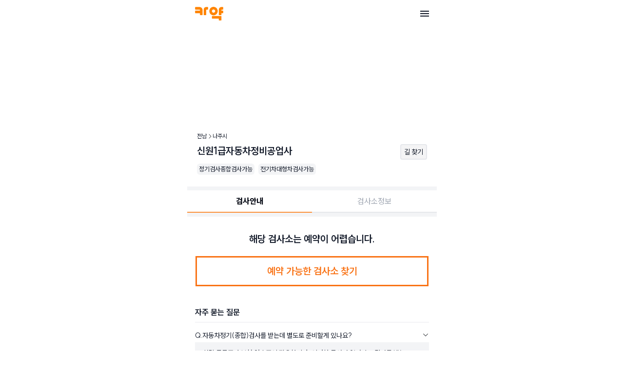

--- FILE ---
content_type: text/html; charset=utf-8
request_url: https://caryak.net/station-info/%EC%A0%84%EB%82%A8-%EB%82%98%EC%A3%BC%EC%8B%9C-%EC%8B%A0%EC%9B%901%EA%B8%89%EC%9E%90%EB%8F%99%EC%B0%A8%EC%A0%95%EB%B9%84%EA%B3%B5%EC%97%85%EC%82%AC
body_size: 4438
content:
<!DOCTYPE html><html lang="ko" class="h-full"><head><meta charSet="UTF-8"/><meta http-equiv="X-UA-Compatible" content="IE=edge"/><meta name="viewport" content="width=device-width, initial-scale=1.0"/><meta name="format-detection" content="telephone=no, date=no, email=no, address=no"/><title>신원1급자동차정비공업사 | 자동차정기(종합)검사 예약</title><meta name="description" content="신원1급자동차정비공업사 예약하기, 신원1급자동차정비공업사는 전남 나주시 자동차 검사소로 경차, 소형차, 대형차, 전기차의 정기, 종합 검사가 가능합니다. "/><meta name="keywords" content="정기검사종합검사가능 전기차대형차검사가능"/><link rel="canonical" href="https://caryak.net/station-info/전남-나주시-신원1급자동차정비공업사"/><meta property="og:type" content="website"/><meta property="og:url" content="https://caryak.net/"/><meta property="og:title" content="쉽고 빠른 자동차검사 예약, 카약"/><meta property="og:image" content="https://caryak.net/images/caryak_thumbnail.png"/><meta property="og:description" content="한국교통안전공단 지정 자동차검사소를 쉽고 빠르게 예약하세요."/><meta property="og:site_name" content="카약"/><meta property="og:locale" content="en_US"/><script type="text/javascript" src="//wcs.naver.net/wcslog.js" async=""></script><script type="text/javascript" async="">
              if (!window.wcs_add) {
                window.wcs_add = {};
              }
              window.wcs_add["wa"] = "1aac58b51bd1e70";
              if (window.wcs) {
                window.wcs_do();
              }
            </script><script type="application/ld+json">{"@context":"http://schema.org","@type":"FAQPage","mainEntity":[{"@type":"Question","name":"Q.자동차정기(종합)검사를 받는데 별도로 준비할게 있나요?","acceptedAnswer":{"@type":"Answer","text":"차량 등록증과 보험 영수증이 필요하지만, 이러한 문서가 없더라도 검사를 받는 데에는 지장이 없습니다. 또한, 검사는 차량 소유주뿐만 아니라 누구나 받을 수 있습니다."}},{"@type":"Question","name":"Q.자동차 정기(종합) 검사 예약은 어떻게 하면 되나요?","acceptedAnswer":{"@type":"Answer","text":"카약 홈페이지에서 내 주변의 자동차검사소찾기를 선택 후 바로 원하는 날짜에 예약하시고 방문하시면 됩니다. 별도의 예약수수료가 없으며, 개인 사정으로 인한 예약취소가 필요하실 경우 나의 예약 내역에서 취소 가능합니다. 카약의 예약시스템은 별도의 수수료가 없으며, 검사소 현장에 방문하시어 결제하시면 됩니다."}},{"@type":"Question","name":"Q.자동차검사 비용은 어떻게 알 수 있나요?","acceptedAnswer":{"@type":"Answer","text":"카약에서 자동차검사소를 선택하면 해당 차종의 검사 비용을 바로 확인할 수 있습니다. 차종에 따라 2만원부터 7만원까지 비용 차이가 있으며, 예약단계에서 차종을 선택하고 검사소를 선택하면 자동차검사 비용을 바로 확인할 수 있습니다."}},{"@type":"Question","name":"Q.자동차 검사 기간은 어떻게 알 수 있나요?","acceptedAnswer":{"@type":"Answer","text":"카약에 등록하면 검사 기간에 맞추어 자동으로 안내드립니다. 또한 검사 기간에 맞추어 자동차 종합(정기) 검사 안내문이 우편으로 자택으로 배송되며, 해당 안내문에 검사 기간이 기재되어 있습니다. 온라인으로는 한국교통안전공단 사이버 검사소에서 조회도 가능합니다."}}]}</script><script type="application/ld+json">{"@context":"https://schema.org","@type":"Organization","name":"신원1급자동차정비공업사","address":{"@type":"PostalAddress","postalCode":"undefined","addressRegion":"전라남도","addressLocality":"나주시","streetAddress":"왕곡면 신가신원길 101-46 (왕곡면)"}}</script><meta name="next-head-count" content="19"/><meta name="google-site-verification" content="cFCAa4eRBbZUgMdgM0EpReNIrmN-_-wbnY839UmOmQM"/><link rel="stylesheet" href="https://cdn.jsdelivr.net/gh/sunn-us/SUIT/fonts/variable/woff2/SUIT-Variable.css"/><link rel="preconnect" href="https://fonts.googleapis.com"/><link rel="icon" href="https://caryak.net/icon/caryak-favicon.ico"/><link rel="preconnect" href="https://fonts.gstatic.com" crossorigin /><link rel="preload" href="/_next/static/css/04555fdd00d28ae3.css" as="style"/><link rel="stylesheet" href="/_next/static/css/04555fdd00d28ae3.css" data-n-g=""/><noscript data-n-css=""></noscript><script defer="" nomodule="" src="/_next/static/chunks/polyfills-c67a75d1b6f99dc8.js"></script><script src="/_next/static/chunks/webpack-89578a504b9d8a00.js" defer=""></script><script src="/_next/static/chunks/framework-816dd18524263184.js" defer=""></script><script src="/_next/static/chunks/main-5168025513e3736a.js" defer=""></script><script src="/_next/static/chunks/pages/_app-6ba01d79b84bf0cd.js" defer=""></script><script src="/_next/static/chunks/fec483df-13bb8c91d83b5aa2.js" defer=""></script><script src="/_next/static/chunks/7596-d3573cfe4715cecd.js" defer=""></script><script src="/_next/static/chunks/7848-c6af049d80050e54.js" defer=""></script><script src="/_next/static/chunks/2597-af9193444ae9208c.js" defer=""></script><script src="/_next/static/chunks/7536-dce538be94b5bdd8.js" defer=""></script><script src="/_next/static/chunks/9466-971cde854b581f76.js" defer=""></script><script src="/_next/static/chunks/745-6a01bf947c7c54f1.js" defer=""></script><script src="/_next/static/chunks/295-3d3a7c8ae75c3004.js" defer=""></script><script src="/_next/static/chunks/2581-22f83b87bbf802fa.js" defer=""></script><script src="/_next/static/chunks/842-7ee1897395faae68.js" defer=""></script><script src="/_next/static/chunks/pages/station-info/%5Bid%5D-6c50a706d4352acf.js" defer=""></script><script src="/_next/static/i2-rFBa7a_T1S5aMjquV6/_buildManifest.js" defer=""></script><script src="/_next/static/i2-rFBa7a_T1S5aMjquV6/_ssgManifest.js" defer=""></script><style data-href="https://fonts.googleapis.com/css2?family=Material+Symbols+Outlined:opsz,wght,FILL,GRAD@24,300,0,0&display=swap">@font-face{font-family:'Material Symbols Outlined';font-style:normal;font-weight:300;font-display:swap;src:url(https://fonts.gstatic.com/s/materialsymbolsoutlined/v279/kJF1BvYX7BgnkSrUwT8OhrdQw4oELdPIeeII9v6oDMzByHX9rA6RzaxHMPdY43zj-jCxv3fzvRNU22ZXGJpEpjC_1v-p_4MrImHCIJIZrDDxHOel.woff) format('woff')}.material-symbols-outlined{font-family:'Material Symbols Outlined';font-weight:normal;font-style:normal;font-size:24px;line-height:1;letter-spacing:normal;text-transform:none;display:inline-block;white-space:nowrap;word-wrap:normal;direction:ltr;font-feature-settings:'liga'}@font-face{font-family:'Material Symbols Outlined';font-style:normal;font-weight:300;font-display:swap;src:url(https://fonts.gstatic.com/s/materialsymbolsoutlined/v279/kJF1BvYX7BgnkSrUwT8OhrdQw4oELdPIeeII9v6oDMzByHX9rA6RzaxHMPdY43zj-jCxv3fzvRNU22ZXGJpEpjC_1v-p_4MrImHCIJIZrDDxHOelbd5zrDAt.woff) format('woff')}.material-symbols-outlined{font-family:'Material Symbols Outlined';font-weight:normal;font-style:normal;font-size:24px;line-height:1;letter-spacing:normal;text-transform:none;display:inline-block;white-space:nowrap;word-wrap:normal;direction:ltr;-webkit-font-feature-settings:'liga';-webkit-font-smoothing:antialiased}</style></head><body class="h-full"><div id="__next"><div aria-live="assertive" class="pointer-events-none fixed inset-0 flex px-4 py-6 lg:px-4 lg:py-6 sm:items-start z-110"><div class="flex w-full flex-col items-center space-y-4 sm:items-end"></div></div><div class="wrap"><header class="page__header"><nav class="border-none page__header--inner transition-all flex justify-between"><div class="flex lg:flex-1"><a class="-m-1.5 p-1.5 cursor-pointer"><div><img class="h-6 w-auto md:h-7" src="/images/logo.png" alt="카약 로고" title="자동차 검사 예약 플랫폼, 카약" loading="lazy"/></div></a></div><div class="flex"><input class="menu__toggle" type="checkbox" id="menu__toggle"/><label class="menu__toggle--icon" for="menu__toggle"><span class="menu__toggle--sticks"></span></label><div class="menu"><div class="p-7 pt-14"><div class="mb-5"><a class="cursor-pointer -mx-3 block rounded-lg px-3 py-2 text-base font-medium leading-7 hover:bg-gray-50">자동차검사소 찾기</a><a class="cursor-pointer -mx-3 block rounded-lg px-3 py-2 text-base font-medium leading-7 hover:bg-gray-50">자동차검사 예약</a><a class="cursor-pointer -mx-3 rounded-lg px-3 py-2 text-base font-medium leading-7 hover:bg-gray-50 inline-flex items-center">무료검사대행 예약<span class="inline-block text-center bg-orange-400 rounded-full w-12 ml-2 text-white text-xs">EVEVT</span></a><a class="cursor-pointer -mx-3 block rounded-lg px-3 py-2 text-base font-medium leading-7 hover:bg-gray-50">예약내역</a><a class="cursor-pointer -mx-3 block rounded-lg px-3 py-2 text-base font-medium leading-7 hover:bg-gray-50">차량정보 관리</a><a class="cursor-pointer -mx-3 block rounded-lg px-3 py-2 text-base font-medium leading-7 hover:bg-gray-50">프로필 관리</a></div><div class="border-t pt-4"><a class="cursor-pointer -mx-3 block rounded-lg px-3 py-2.5 text-sm leading-7 text-gray-500 hover:bg-gray-50">카약 입점 문의</a><a class="cursor-pointer -mx-3 block rounded-lg px-3 py-2.5 text-sm leading-7 text-gray-500 hover:bg-gray-50">로그인</a></div></div></div></div></nav></header><main class="page__content px-0 pb-0"><div class="w-full h-48"><div id="map" style="width:100%;height:192px"></div></div><div class="px-5 py-6 relative"><div class="flex gap-x-1 items-center text-xs mb-2">전남<!-- -->  <img class="h-3 w-auto md:h-3" src="/images/arrow_right2.svg" alt="검사소 목록으로 가는 버튼" title="자동차 검사 예약 플랫폼, 카약" loading="lazy"/>나주시<!-- -->  </div><div class="flex justify-between items-baseline"><h1 class="w-2/4 text-xl text-left font-bold">신원1급자동차정비공업사</h1><a class="w-4/4 flex flex-col justify-center items-center cursor-pointer border-2 border-inherit rounded bg-zinc-100"><span class="text-sm px-1.5 py-1">길 찾기</span></a></div><div class="flex items-center w-full"><div><h2 class="tag--light mr-2 mt-2">정기검사종합검사가능</h2></div><div><h2 class="tag--light mt-2">전기차대형차검사가능</h2></div></div></div><hr class="border-t-8 border-gray-100"/><div class="w-full flex sticky top-14 bg-white z-10"><a class="w-1/2 flex flex-col justify-center items-center cursor-pointer px-2.5 py-2.5 border-b-2 text-gray-400 "><h2 class="text-base">검사안내</h2></a><a class="w-1/2 flex flex-col justify-center items-center cursor-pointer px-2.5 py-2.5 border-b-2 text-gray-400 "><h2 class="text-base">검사소정보</h2></a></div></main></div><div aria-live="assertive" class="pointer-events-none fixed inset-0 flex px-4 py-6 lg:px-4 lg:py-6 sm:items-start z-110"><div class="flex w-full flex-col items-center space-y-4 sm:items-end"></div></div></div><script id="__NEXT_DATA__" type="application/json">{"props":{"pageProps":{"stationData":{"name":"신원1급자동차정비공업사","inspectElectricCar":true,"phoneNum":"061-337-6111","address1":"전라남도 나주시 왕곡면 신가신원길 101-46 (왕곡면)","address2":"","inspectPeriodic":true,"inspectComp":true,"inspectCompLarge":true}},"__N_SSP":true},"page":"/station-info/[id]","query":{"id":"전남-나주시-신원1급자동차정비공업사"},"buildId":"i2-rFBa7a_T1S5aMjquV6","isFallback":false,"gssp":true,"scriptLoader":[{"strategy":"afterInteractive","src":"https://www.googletagmanager.com/gtag/js?id=G-CGRZ2JCSYF"},{"id":"gtag-init","strategy":"afterInteractive","dangerouslySetInnerHTML":{"__html":"\n                    window.dataLayer = window.dataLayer || [];\n                    function gtag(){dataLayer.push(arguments);}\n                    gtag('js', new Date());\n                    gtag('config', 'G-CGRZ2JCSYF', {\n                      page_path: window.location.pathname,\n                    });\n                    gtag('config', 'UA-288667358-1', {\n                      page_path: window.location.pathname,\n                    });\n                  "}}]}</script></body></html>

--- FILE ---
content_type: application/javascript; charset=UTF-8
request_url: https://caryak.net/_next/static/chunks/842-7ee1897395faae68.js
body_size: 11082
content:
(self.webpackChunk_N_E=self.webpackChunk_N_E||[]).push([[842],{20640:function(e,t,n){"use strict";var a=n(11742),s={"text/plain":"Text","text/html":"Url",default:"Text"};e.exports=function(e,t){var n,r,i,o,c,l,d,u,m=!1;t||(t={}),i=t.debug||!1;try{if(c=a(),l=document.createRange(),d=document.getSelection(),(u=document.createElement("span")).textContent=e,u.ariaHidden="true",u.style.all="unset",u.style.position="fixed",u.style.top=0,u.style.clip="rect(0, 0, 0, 0)",u.style.whiteSpace="pre",u.style.webkitUserSelect="text",u.style.MozUserSelect="text",u.style.msUserSelect="text",u.style.userSelect="text",u.addEventListener("copy",function(n){if(n.stopPropagation(),t.format){if(n.preventDefault(),void 0===n.clipboardData){i&&console.warn("unable to use e.clipboardData"),i&&console.warn("trying IE specific stuff"),window.clipboardData.clearData();var a=s[t.format]||s.default;window.clipboardData.setData(a,e)}else n.clipboardData.clearData(),n.clipboardData.setData(t.format,e)}t.onCopy&&(n.preventDefault(),t.onCopy(n.clipboardData))}),document.body.appendChild(u),l.selectNodeContents(u),d.addRange(l),!document.execCommand("copy"))throw Error("copy command was unsuccessful");m=!0}catch(p){i&&console.error("unable to copy using execCommand: ",p),i&&console.warn("trying IE specific stuff");try{window.clipboardData.setData(t.format||"text",e),t.onCopy&&t.onCopy(window.clipboardData),m=!0}catch(x){i&&console.error("unable to copy using clipboardData: ",x),i&&console.error("falling back to prompt"),n="message"in t?t.message:"Copy to clipboard: #{key}, Enter",r=(/mac os x/i.test(navigator.userAgent)?"⌘":"Ctrl")+"+C",o=n.replace(/#{\s*key\s*}/g,r),window.prompt(o,e)}}finally{d&&("function"==typeof d.removeRange?d.removeRange(l):d.removeAllRanges()),u&&document.body.removeChild(u),c()}return m}},72181:function(e,t,n){"use strict";var a=n(85893),s=n(67294),r=function(e){var t=e.lat,n=e.lng;return(0,s.useEffect)(function(){var e=document.createElement("script");e.src="//openapi.map.naver.com/openapi/v3/maps.js?ncpKeyId=".concat("mc1hqw6s4x"),t&&n&&(e.onload=function(){var e=new naver.maps.Map("map",{center:new naver.maps.LatLng(t,n),zoom:17});new naver.maps.Marker({position:new naver.maps.LatLng(t,n),map:e})}),document.head.appendChild(e)},[t,n]),(0,a.jsx)("div",{id:"map",style:{width:"100%",height:"192px"}})};t.Z=r},57597:function(e,t,n){"use strict";var a=n(85893),s=n(17307),r=function(e){return(0,a.jsxs)("div",{className:"px-4 pt-3 pb-4 bg-gray-100 rounded-md mt-4",children:[(0,a.jsxs)("h4",{children:[e.carSizeName,(0,a.jsx)("span",{className:"ml-1.5 text-sm text-gray-500",children:e.carSizeNameDetail})]}),(0,a.jsx)("hr",{className:"mt-2 mb-3"}),e.isMember?(0,a.jsxs)("dl",{className:"flex flex-wrap text-sm",children:[0!==e.carSizeData.periodic&&(0,a.jsxs)(a.Fragment,{children:[(0,a.jsx)("dt",{className:"w-2/3 mb-1",children:"정기검사"}),(0,a.jsxs)("dd",{className:"w-1/3 text-right",children:[(0,s.gO)(String(e.carSizeData.periodic)),"원"]})]}),0!==e.carSizeData.com_load&&(0,a.jsxs)(a.Fragment,{children:[(0,a.jsx)("dt",{className:"w-2/3 mb-1",children:"종합검사(부하)"}),(0,a.jsxs)("dd",{className:"w-1/3 text-right",children:[(0,s.gO)(String(e.carSizeData.com_load)),"원"]})]}),0!==e.carSizeData.com_noLoad&&(0,a.jsxs)(a.Fragment,{children:[(0,a.jsx)("dt",{className:"w-2/3",children:"종합검사(무부하)"}),(0,a.jsxs)("dd",{className:"w-1/3 text-right",children:[(0,s.gO)(String(e.carSizeData.com_noLoad)),"원"]})]}),0!==e.carSizeData.com_noDispose&&(0,a.jsxs)(a.Fragment,{children:[(0,a.jsx)("dt",{className:"w-2/3",children:"종합검사(배출면제)"}),(0,a.jsxs)("dd",{className:"w-1/3 text-right",children:[(0,s.gO)(String(e.carSizeData.com_noDispose)),"원"]})]})]}):(0,a.jsxs)("dl",{className:"flex flex-wrap text-sm",children:[(0,a.jsxs)(a.Fragment,{children:[(0,a.jsx)("dt",{className:"w-2/3 mb-1",children:"정기검사"}),(0,a.jsx)("dd",{className:"w-1/3 text-right",children:"가능"})]}),e.carSizeData.inspectComp&&(0,a.jsxs)(a.Fragment,{children:[(0,a.jsx)("dt",{className:"w-2/3 mb-1",children:"종합검사"}),(0,a.jsx)("dd",{className:"w-1/3 text-right",children:"가능"})]})]})]})};t.Z=r},88919:function(e,t,n){"use strict";n.d(t,{Z:function(){return s}});var a=n(85893);function s(e){var t,n,s=e.element,r=e.onClickHandler,i=e.isMember,o=e.recommendOnly;return(0,a.jsxs)("li",{className:"cursor-pointer border-b py-4 flex justify-between items-center",onClick:function(){return r(s)},tabIndex:5,onKeyDown:function(e){("Enter"===e.key||" "===e.key)&&(e.preventDefault(),e.currentTarget.click())},children:[(0,a.jsxs)("a",{className:"text-sm w-3/4",children:[(0,a.jsx)("p",{children:(0,a.jsx)("span",{className:i?"text-base font-semibold text-orange-500":"text-base font-semibold text-gray-500",children:s.name})}),(0,a.jsxs)("p",{children:[i&&(0,a.jsxs)("span",{className:" text-orange-500 font-medium text-sm",children:[(0,a.jsxs)("svg",{xmlns:"http://www.w3.org/2000/svg",width:"18",height:"18",viewBox:"0 0 18 18",fill:"none",className:"inline mr-0.5 ",children:[(0,a.jsx)("path",{d:"M9.00001 10.125C8.44375 10.125 7.89998 9.96005 7.43746 9.65101C6.97495 9.34197 6.61447 8.90271 6.40159 8.3888C6.18872 7.87488 6.13303 7.30938 6.24155 6.76381C6.35007 6.21824 6.61793 5.7171 7.01127 5.32376C7.4046 4.93043 7.90574 4.66256 8.45131 4.55404C8.99689 4.44552 9.56239 4.50122 10.0763 4.71409C10.5902 4.92696 11.0295 5.28745 11.3385 5.74996C11.6476 6.21247 11.8125 6.75624 11.8125 7.3125C11.8117 8.05816 11.5151 8.77304 10.9878 9.3003C10.4605 9.82756 9.74567 10.1242 9.00001 10.125ZM9.00001 5.625C8.66625 5.625 8.33999 5.72397 8.06248 5.9094C7.78497 6.09482 7.56868 6.35837 7.44096 6.66672C7.31324 6.97507 7.27982 7.31437 7.34493 7.64172C7.41004 7.96906 7.57076 8.26974 7.80676 8.50574C8.04276 8.74174 8.34345 8.90246 8.67079 8.96758C8.99813 9.03269 9.33743 8.99927 9.64578 8.87155C9.95413 8.74382 10.2177 8.52753 10.4031 8.25002C10.5885 7.97252 10.6875 7.64626 10.6875 7.3125C10.687 6.8651 10.5091 6.43616 10.1927 6.1198C9.87634 5.80344 9.44741 5.62549 9.00001 5.625Z",fill:"#F97316"}),(0,a.jsx)("path",{d:"M9.00001 16.875L4.25504 11.2789C4.22809 11.2467 4.05917 11.0249 4.05917 11.0249C3.24856 9.9572 2.81061 8.65305 2.81251 7.3125C2.81251 5.67147 3.4644 4.09766 4.62478 2.93728C5.78516 1.7769 7.35898 1.125 9.00001 1.125C10.641 1.125 12.2148 1.7769 13.3752 2.93728C14.5356 4.09766 15.1875 5.67147 15.1875 7.3125C15.1895 8.6525 14.7519 9.95615 13.9417 11.0235L13.9408 11.0249C13.9408 11.0249 13.7721 11.2467 13.7469 11.2765L9.00001 16.875ZM4.95704 10.3472C4.95704 10.3472 5.08833 10.5205 5.11825 10.5578L9.00001 15.1357L12.8869 10.5513C12.9116 10.5203 13.0437 10.3456 13.0437 10.3456C13.7059 9.47322 14.0638 8.40776 14.0625 7.3125C14.0625 5.96984 13.5291 4.68217 12.5797 3.73277C11.6303 2.78337 10.3427 2.25 9.00001 2.25C7.65735 2.25 6.36968 2.78337 5.42028 3.73277C4.47088 4.68217 3.93751 5.96984 3.93751 7.3125C3.93626 8.40835 4.2944 9.47437 4.95704 10.3472Z",fill:"#F97316"})]}),o?s.distance<1e3?"".concat(s.distance.toFixed(0),"m"):"".concat((s.distance/1e3).toFixed(2),"km"):"".concat(s.distance,"km")]}),s.numOfCIPD>0&&!0===s.consignPrice.enabled&&(0,a.jsx)("span",{className:"ml-2 text-gray-400 font-extralight",children:"검사대행 가능"})]}),(0,a.jsx)("p",{children:s.address1}),(null===(t=s.tag)||void 0===t?void 0:t.length)!==0?(0,a.jsxs)("div",{className:"flex justify-left items-center w-100 flex-wrap mx-auto",children:[i&&(0,a.jsx)("h2",{className:"tag--light h-auto mr-2 mt-2 border-2 border-orange-400 text-orange-400 box-border bg-white",children:"인증검사소"}),s.numOfCIPD>0&&!0===s.consignPrice.enabled?0===s.consignPrice.upTo3k.price?(0,a.jsx)("h2",{className:"tag--light mr-2 mt-2 px-1",children:"무료 검사대행 가능"}):(0,a.jsx)("h2",{className:"tag--light mr-2 mt-2 px-1",children:"검사대행 가능"}):"",null===(n=s.tag)||void 0===n?void 0:n.map(function(e,t){var n;return(0,a.jsx)("div",{children:t!==(null===(n=s.tag)||void 0===n?void 0:n.length)-1?(0,a.jsx)("h2",{className:"tag--light mr-2 mt-2 px-1",children:e}):(0,a.jsx)("h2",{className:"tag--light mt-2 px-1",children:e})},t)})]}):(0,a.jsxs)("div",{className:"flex justify-left items-center w-100 flex-wrap mx-auto",children:[i&&(0,a.jsx)("h2",{className:"tag--light mr-2 mt-2 border-2 border-orange-400 text-orange-400 box-border",children:"인증검사소"}),s.numOfCIPD>0&&!0===s.consignPrice.enabled?0===s.consignPrice.upTo3k.price?(0,a.jsx)("h2",{className:"tag--light mr-2 mt-2 px-1",children:"무료 검사대행 가능"}):(0,a.jsx)("h2",{className:"tag--light mr-2 mt-2 px-1",children:"검사대행 가능"}):""]})]}),s.ispResTable&&(0,a.jsxs)("a",{className:"pl-2 pr-2.5 py-1.5 border rounded-full text-sm flex w-fit",children:[(0,a.jsx)("svg",{className:"w-5 h-5 mr-1.5 text-orange-500",xmlns:"http://www.w3.org/2000/svg",fill:"none",viewBox:"0 0 24 24",strokeWidth:"1.5",stroke:"currentColor",children:(0,a.jsx)("path",{strokeLinecap:"round",strokeLinejoin:"round",d:"M6.75 3v2.25M17.25 3v2.25M3 18.75V7.5a2.25 2.25 0 012.25-2.25h13.5A2.25 2.25 0 0121 7.5v11.25m-18 0A2.25 2.25 0 005.25 21h13.5A2.25 2.25 0 0021 18.75m-18 0v-7.5A2.25 2.25 0 015.25 9h13.5A2.25 2.25 0 0121 11.25v7.5m-9-6h.008v.008H12v-.008zM12 15h.008v.008H12V15zm0 2.25h.008v.008H12v-.008zM9.75 15h.008v.008H9.75V15zm0 2.25h.008v.008H9.75v-.008zM7.5 15h.008v.008H7.5V15zm0 2.25h.008v.008H7.5v-.008zm6.75-4.5h.008v.008h-.008v-.008zm0 2.25h.008v.008h-.008V15zm0 2.25h.008v.008h-.008v-.008zm2.25-4.5h.008v.008H16.5v-.008zm0 2.25h.008v.008H16.5V15z"})}),"예약"]})]})}},37064:function(e,t,n){"use strict";n.d(t,{Z:function(){return z}});var a=n(34727),s=n(14251),r=n(80969),i=n(97582),o=n(85893),c=n(53142),l=n(40093),d=n(93270),u=n(17307),m=n(64235),x=n(67848),p=n(11163),h=n(67294),f=n(57597);n(83947),n(6207);var g=n(22581),v=n(9008),j=n.n(v),b=n(31955),y=n(10050),w=n(18141),N=n(88919),C=n(34291),D=n(940),k=n(10926);function _(e){var t=e.address,n=function(e){if(a.asPath.includes("reservation")){var t=a.asPath.split("/");t[t.length-1]=e._id,a.push(t.join("/"))}else{var n=e.address1.split(" "),s=n[0],r=n[1],i=a.asPath.split("/");i[i.length-1]="".concat(s,"-").concat(r,"-").concat(e.name),a.push(i.join("/"))}},a=(0,p.useRouter)(),s=(0,h.useState)({latitude:"",longitude:""}),r=s[0],i=s[1];(0,x.a)(["getGeoLocation"],function(){return(0,k.yD)(t)},{enabled:!0,onError:function(e){return alert("좌표 불러오기 에러")},onSuccess:function(e){i({latitude:e.addresses[0].y,longitude:e.addresses[0].x})}});var c=(0,x.a)(["getRecommendStation",r],function(){return(0,D.UT)(r)},{enabled:!1,onError:function(e){return alert("추천 검사소를 찾을 수 없습니다.")}});(0,h.useEffect)(function(){""!==r.latitude&&""!==r.longitude&&c.refetch()},[r]);var l,d,u=0,m=[,,,,,].fill(null);return(0,o.jsx)("div",{children:c.isSuccess&&c.data.length>0?(0,o.jsxs)("h3",{children:[(0,o.jsx)("p",{className:"py-5 font-semibold",children:(l=t.split(" ")[0],d=t.split(" ")[1],"".concat(l," ").concat(d," 인근 예약 가능한 한국교통안전공단 지정 검사소"))}),(0,o.jsx)("ul",{children:c.data.map(function(e){if(!C.r.includes(e.name)&&e.distance<=2e4&&u<5)return u++,(0,o.jsx)("div",{children:(0,o.jsx)(N.Z,{element:e,onClickHandler:function(){return n(e)},isMember:!0,recommendOnly:!0})},e._id)})})]}):(0,o.jsx)(o.Fragment,{children:m.map(function(e,t){return(0,o.jsx)("div",{className:"w-full h-20 bg-gray-300 animate-pulse my-5"},t)})})})}var S=n(86366),L=n(12650),E=n(72181),z=function(e){var t,n,v,N,z,M,A,I,R,T,P,Z,U,F,H=(0,p.useRouter)(),O=(0,w.l)().display,G=H.query.id,q=[];q=G.split("-");var V=(0,m.jl)(e.stationData.address1.split(" ")[0]),Q=e.stationData.address1.split(" ")[1];e.stationData.address1.split(" ")[2];var B="/station-info/".concat(V,"-").concat(Q,"-").concat(e.stationData.name),K=(0,h.useState)(!1),Y=K[0],W=K[1],J=(0,h.useState)(null),X=J[0],$=J[1],ee=(0,h.useState)(null),et=ee[0],en=ee[1],ea=(0,h.useState)(!1),es=ea[0],er=ea[1],ei=(0,h.useState)(null),eo=ei[0],ec=ei[1],el=(0,h.useState)(0),ed=el[0],eu=el[1],em=(0,h.useState)(!1),ex=em[0],ep=em[1],eh=(0,h.useState)(!1),ef=eh[0],eg=eh[1],ev=(0,h.useState)(1),ej=(ev[0],ev[1]),eb=(0,h.useState)(""),ey=eb[0],ew=eb[1],eN=(0,h.useRef)(null),eC=(0,h.useState)(null),eD=eC[0],ek=eC[1],e_=(0,h.useState)(null),eS=e_[0],eL=e_[1],eE=function(e){$(X===e?null:e)},ez=function(e){en(e)};(0,h.useEffect)(function(){ej(Math.floor(3*Math.random()+1))},[]),(0,h.useEffect)(function(){eN.current&&ew(eN.current.offsetWidth.toString())},[]),(0,x.a)(["getNaverStaticMap",{address:e.stationData.address2?"".concat(e.stationData.address1,", ").concat(e.stationData.address2):e.stationData.address1,width:ey},],function(){return(0,D.Pj)({address:e.stationData.address2?"".concat(e.stationData.address1,", ").concat(e.stationData.address2):e.stationData.address1,width:ey})},{enabled:e.stationData.address1&&""!==ey});var eM=function(){(0,m.$C)(-1,-1,"",-1,-1,e.stationData.address1,!0)};(0,h.useEffect)(function(){return window.addEventListener("scroll",eA),function(){window.removeEventListener("scroll",eA)}},[]);var eA=function(){window.scrollY>50?W(!0):W(!1)},eI=function(){return"".concat(V," ").concat(Q)},eR=function(){return"정부 지정 자동차 검사소 온라인 예약 플랫폼, ".concat(e.stationData.name,"는 ").concat(eI()," 자동차 검사소로 경차, 소형차, 대형차, 전기차의 정기, 종합 검사가 가능합니다."),"".concat(e.stationData.name," 예약하기, ").concat(e.stationData.name,"는 ").concat(eI()," 자동차 검사소로 경차, 소형차, 대형차, 전기차의 정기, 종합 검사가 가능합니다. ")},eT=function(){var t="소형차검사가능",n="정기검사가능";return e.stationData.inspectElectricCar&&(t="전기차검사가능"),e.stationData.inspectComp&&(n="정기검사종합검사가능"),e.stationData.inspectCompLarge&&(t="대형차검사가능"),e.stationData.inspectElectricCar&&e.stationData.inspectCompLarge&&(t="전기차대형차검사가능"),"".concat(n," ").concat(t)},eP=function(e){b.Z.set("destination",e),H.push(e)},eZ=function(){ef||(eg(!0),(0,m.Si)(),O({mainText:"로그아웃 되었습니다.",icon:(0,o.jsx)(y.Z,{className:"h-6 w-6 text-green-600","aria-hidden":"true"})}),location.reload())};(0,h.useEffect)(function(){void 0!==window.navigator&&navigator.geolocation&&navigator.geolocation.getCurrentPosition(eU,eF,{enableHighAccuracy:!0,timeout:5e3,maximumAge:1e4})},[]);var eU=function(e){ek([e.coords.longitude,e.coords.latitude])},eF=function(){};(0,h.useEffect)(function(){eD&&eD[0]&&eD[1]&&eV&&eV.latitude&&eV.longitude&&eL(Number((0,m.Sp)(Number(eD[0]),Number(eD[1]),Number(eV.longitude),Number(eV.latitude))))},[eD,e.stationData.location]);var eH,eO=(0,r.Z)((0,S.Z)(),2)[1],eG=(eH=(0,a.Z)(function(){return(0,i.__generator)(this,function(t){return eO(e.stationData.phoneNum),O({mainText:"복사되었습니다.",icon:(0,o.jsx)(y.Z,{className:"w-6 h-6 text-green-500"})}),(0,L.P2)(e.stationData.phoneNum),[2]})}),function(){return eH.apply(this,arguments)}),eq=(0,h.useState)({latitude:"",longitude:""}),eV=eq[0],eQ=eq[1];(0,x.a)(["getGeoLocation"],function(){return(0,k.yD)(e.stationData.address1)},{enabled:!0,onError:function(e){return alert("좌표 불러오기 에러")},onSuccess:function(e){eQ({latitude:e.addresses[0].y,longitude:e.addresses[0].x})}});var eB=(0,x.a)(["getRecommendStation",eV],function(){return(0,D.UT)(eV)},{enabled:!1,onError:function(e){return alert("추천 검사소를 찾을 수 없습니다.")}});(0,h.useEffect)(function(){""!==eV.latitude&&""!==eV.longitude&&eB.refetch()},[eV]);var eK,eY=(0,h.useState)(0),eW=eY[0],eJ=eY[1],eX=(eK=(0,a.Z)(function(){return(0,i.__generator)(this,function(t){return eO(e.stationData.address1),O({mainText:"복사되었습니다.",icon:(0,o.jsx)(y.Z,{className:"w-6 h-6 text-green-500"})}),(0,L.P2)(e.stationData.address1),[2]})}),function(){return eK.apply(this,arguments)});(0,h.useEffect)(function(){$(0),en(0)},[]),(0,h.useEffect)(function(){eV&&eV.latitude&&eV.longitude&&e.stationData&&e.stationData.location&&e.stationData.location.coordinates[0]&&e.stationData.location.coordinates[1]&&eL(Number((0,m.Sp)(Number(eV.latitude),Number(eV.longitude),Number(e.stationData.location.coordinates[0]),Number(e.stationData.location.coordinates[1]))))},[eV,e.stationData.location]);var e$={faq:{"@context":"http://schema.org","@type":"FAQPage",mainEntity:[{"@type":"Question",name:"Q.자동차정기(종합)검사를 받는데 별도로 준비할게 있나요?",acceptedAnswer:{"@type":"Answer",text:"차량 등록증과 보험 영수증이 필요하지만, 이러한 문서가 없더라도 검사를 받는 데에는 지장이 없습니다. 또한, 검사는 차량 소유주뿐만 아니라 누구나 받을 수 있습니다."}},{"@type":"Question",name:"Q.자동차 정기(종합) 검사 예약은 어떻게 하면 되나요?",acceptedAnswer:{"@type":"Answer",text:"카약 홈페이지에서 내 주변의 자동차검사소찾기를 선택 후 바로 원하는 날짜에 예약하시고 방문하시면 됩니다. 별도의 예약수수료가 없으며, 개인 사정으로 인한 예약취소가 필요하실 경우 나의 예약 내역에서 취소 가능합니다. 카약의 예약시스템은 별도의 수수료가 없으며, 검사소 현장에 방문하시어 결제하시면 됩니다."}},{"@type":"Question",name:"Q.자동차검사 비용은 어떻게 알 수 있나요?",acceptedAnswer:{"@type":"Answer",text:"카약에서 자동차검사소를 선택하면 해당 차종의 검사 비용을 바로 확인할 수 있습니다. 차종에 따라 2만원부터 7만원까지 비용 차이가 있으며, 예약단계에서 차종을 선택하고 검사소를 선택하면 자동차검사 비용을 바로 확인할 수 있습니다."}},{"@type":"Question",name:"Q.자동차 검사 기간은 어떻게 알 수 있나요?",acceptedAnswer:{"@type":"Answer",text:"카약에 등록하면 검사 기간에 맞추어 자동으로 안내드립니다. 또한 검사 기간에 맞추어 자동차 종합(정기) 검사 안내문이 우편으로 자택으로 배송되며, 해당 안내문에 검사 기간이 기재되어 있습니다. 온라인으로는 한국교통안전공단 사이버 검사소에서 조회도 가능합니다."}}]},address:{"@context":"https://schema.org","@type":"Organization",name:"".concat(null==e?void 0:null===(t=e.stationData)||void 0===t?void 0:t.name),address:{"@type":"PostalAddress",postalCode:"".concat(null==e?void 0:null===(n=e.stationData)||void 0===n?void 0:n.postcode)||"",addressRegion:"".concat(null==e?void 0:null===(v=e.stationData)||void 0===v?void 0:v.address1.split(" ")[0]),addressLocality:"".concat(null==e?void 0:null===(N=e.stationData)||void 0===N?void 0:N.address1.split(" ")[1]),streetAddress:"".concat(null==e?void 0:null===(z=e.stationData)||void 0===z?void 0:z.address1.split(" ").slice(2).join(" "))}}};return(0,o.jsxs)("div",{className:"wrap",children:[(0,o.jsxs)(j(),{children:[(0,o.jsx)("title",{children:"".concat(e.stationData.name," | 자동차정기(종합)검사 예약")}),(0,o.jsx)("meta",{name:"description",content:eR()}),(0,o.jsx)("meta",{name:"keywords",content:eT()}),(0,o.jsx)("link",{rel:"canonical",href:"".concat("https://caryak.net").concat(B)}),(0,o.jsx)("meta",{property:"og:type",content:"website"}),(0,o.jsx)("meta",{property:"og:url",content:"https://caryak.net/"}),(0,o.jsx)("meta",{property:"og:title",content:"쉽고 빠른 자동차검사 예약, 카약"}),(0,o.jsx)("meta",{property:"og:image",content:"https://caryak.net/images/caryak_thumbnail.png"}),(0,o.jsx)("meta",{property:"og:description",content:"한국교통안전공단 지정 자동차검사소를 쉽고 빠르게 예약하세요."}),(0,o.jsx)("meta",{property:"og:site_name",content:"카약"}),(0,o.jsx)("meta",{property:"og:locale",content:"en_US"}),(0,o.jsx)("script",{type:"text/javascript",src:"//wcs.naver.net/wcslog.js",async:!0}),(0,o.jsx)("script",{type:"text/javascript",dangerouslySetInnerHTML:{__html:'\n              if (!window.wcs_add) {\n                window.wcs_add = {};\n              }\n              window.wcs_add["wa"] = "1aac58b51bd1e70";\n              if (window.wcs) {\n                window.wcs_do();\n              }\n            '},async:!0}),(0,o.jsx)("script",{type:"application/ld+json",dangerouslySetInnerHTML:{__html:JSON.stringify(e$.faq)}}),(0,o.jsx)("script",{type:"application/ld+json",dangerouslySetInnerHTML:{__html:JSON.stringify(e$.address)}})]}),(0,o.jsx)("header",{className:"page__header",children:(0,o.jsxs)("nav",{className:(0,d.AK)(Y?"bg-white border-b":"border-none","page__header--inner transition-all flex justify-between"),children:[(0,o.jsx)("div",{className:"flex lg:flex-1",children:(0,o.jsx)("a",{className:"-m-1.5 p-1.5 cursor-pointer",onClick:function(){return H.push(c.U.LANDING)},children:(0,o.jsx)("div",{children:(0,o.jsx)("img",{className:"h-6 w-auto md:h-7",src:"/images/logo.png",alt:"카약 로고",title:"자동차 검사 예약 플랫폼, 카약",loading:"lazy"})})})}),(0,o.jsxs)("div",{className:"flex",children:[(0,o.jsx)("input",{className:"menu__toggle",type:"checkbox",id:"menu__toggle",onChange:function(){return ep(!ex)},checked:ex}),(0,o.jsx)("label",{className:"menu__toggle--icon",htmlFor:"menu__toggle",children:(0,o.jsx)("span",{className:"menu__toggle--sticks"})}),(0,o.jsx)("div",{className:"menu",children:(0,o.jsxs)("div",{className:"p-7 pt-14",children:[(0,o.jsxs)("div",{className:"mb-5",children:[(0,o.jsx)("a",{onClick:function(){return eP(c.U.M_SEARCH2)},className:"cursor-pointer -mx-3 block rounded-lg px-3 py-2 text-base font-medium leading-7 hover:bg-gray-50",children:"자동차검사소 찾기"}),(0,o.jsx)("a",{onClick:function(){return eP(c.U.M_RESERVATION)},className:"cursor-pointer -mx-3 block rounded-lg px-3 py-2 text-base font-medium leading-7 hover:bg-gray-50",children:"자동차검사 예약"}),(0,o.jsxs)("a",{className:"cursor-pointer -mx-3 rounded-lg px-3 py-2 text-base font-medium leading-7 hover:bg-gray-50 inline-flex items-center",onClick:function(){H.push(c.U.M_FREE_CONSIGNMENT)},children:["무료검사대행 예약",(0,o.jsx)("span",{className:"inline-block text-center bg-orange-400 rounded-full w-12 ml-2 text-white text-xs",children:"EVEVT"})]}),(0,o.jsx)("a",{onClick:function(){return eP(c.U.M_RESERVED_LIST)},className:"cursor-pointer -mx-3 block rounded-lg px-3 py-2 text-base font-medium leading-7 hover:bg-gray-50",children:"예약내역"}),(0,o.jsx)("a",{onClick:function(){return eP(c.U.M_CAR_LIST)},className:"cursor-pointer -mx-3 block rounded-lg px-3 py-2 text-base font-medium leading-7 hover:bg-gray-50",children:"차량정보 관리"}),(0,o.jsx)("a",{onClick:function(){return eP(c.U.M_PROFILE)},className:"cursor-pointer -mx-3 block rounded-lg px-3 py-2 text-base font-medium leading-7 hover:bg-gray-50",children:"프로필 관리"})]}),(0,o.jsxs)("div",{className:"border-t pt-4",children:[(0,o.jsx)("a",{onClick:function(){return H.push(c.W.STATION_APPLY)},className:"cursor-pointer -mx-3 block rounded-lg px-3 py-2.5 text-sm leading-7 text-gray-500 hover:bg-gray-50",children:"카약 입점 문의"}),e.tokenValue?(0,o.jsx)("a",{onClick:eZ,className:"cursor-pointer -mx-3 block rounded-lg px-3 py-2.5 text-sm leading-7 text-gray-500 hover:bg-gray-50",children:"로그아웃"}):(0,o.jsx)("a",{onClick:function(){return H.push(c.U.CUSTOMER)},className:"cursor-pointer -mx-3 block rounded-lg px-3 py-2.5 text-sm leading-7 text-gray-500 hover:bg-gray-50",children:"로그인"})]})]})})]})]})}),(0,o.jsxs)("main",{className:"page__content px-0 pb-0",children:[(0,o.jsx)("div",{className:"w-full h-48",children:(0,o.jsx)(E.Z,{lat:parseFloat(eV.latitude),lng:parseFloat(eV.longitude)})}),(0,o.jsxs)("div",{className:"px-5 py-6 relative",children:[(0,o.jsxs)("div",{className:"flex gap-x-1 items-center text-xs mb-2",children:[q[0],"  ",(0,o.jsx)("img",{className:"h-3 w-auto md:h-3",src:"/images/arrow_right2.svg",alt:"검사소 목록으로 가는 버튼",title:"자동차 검사 예약 플랫폼, 카약",loading:"lazy"}),q[1],"  "]}),(0,o.jsxs)("div",{className:"flex justify-between items-baseline",children:[(0,o.jsx)("h1",{className:"w-2/4 text-xl text-left font-bold",children:e.stationData.name}),eS&&(0,o.jsxs)("p",{className:"text-base text-center font-semibold text-orange-400 flex items-baseline",children:[(0,o.jsxs)("svg",{className:"w-4 h-4 mr-1.5",xmlns:"http://www.w3.org/2000/svg",fill:"none",viewBox:"0 0 24 24",strokeWidth:"1.5",stroke:"#F97316",children:[(0,o.jsx)("path",{strokeLinecap:"round",strokeLinejoin:"round",d:"M15 10.5a3 3 0 11-6 0 3 3 0 016 0z"}),(0,o.jsx)("path",{strokeLinecap:"round",strokeLinejoin:"round",d:"M19.5 10.5c0 7.142-7.5 11.25-7.5 11.25S4.5 17.642 4.5 10.5a7.5 7.5 0 1115 0z"})]}),eS," km"]}),(0,o.jsx)("a",{className:"w-4/4 flex flex-col justify-center items-center cursor-pointer border-2 border-inherit rounded bg-zinc-100",onClick:eM,children:(0,o.jsx)("span",{className:"text-sm px-1.5 py-1",children:"길 찾기"})})]}),(0,o.jsx)("div",{className:"flex items-center w-full",children:eT().split(" ").map(function(e,t){return(0,o.jsx)("div",{children:t!==eT().split(" ").length-1?(0,o.jsx)("h2",{className:"tag--light mr-2 mt-2",children:e}):(0,o.jsx)("h2",{className:"tag--light mt-2",children:e})},t)})})]}),(0,o.jsx)("hr",{className:"border-t-8 border-gray-100"}),(0,o.jsxs)("div",{className:"w-full flex sticky top-14 bg-white z-10",children:[(0,o.jsx)("a",{className:"w-1/2 flex flex-col justify-center items-center cursor-pointer px-2.5 py-2.5 border-b-2 text-gray-400 ".concat(0===et?"border-orange-400 font-extrabold text-gray-950":""),onClick:function(){return ez(0)},children:(0,o.jsx)("h2",{className:"text-base",children:"검사안내"})}),(0,o.jsx)("a",{className:"w-1/2 flex flex-col justify-center items-center cursor-pointer px-2.5 py-2.5 border-b-2 text-gray-400 ".concat(1===et?"border-orange-400 font-extrabold text-gray-950":""),onClick:function(){return ez(1)},children:(0,o.jsx)("h2",{className:"text-base",children:"검사소정보"})})]}),0===et&&(0,o.jsxs)(o.Fragment,{children:[eB.data&&eB.data.map(function(e){return!C.r.includes(e.name)&&e.distance<=2e4&&eW<5&&eJ(eW+1),null}),eB.isFetched&&(0,o.jsxs)(o.Fragment,{children:[eW<=0&&(0,o.jsxs)(h.Fragment,{children:[(0,o.jsx)("hr",{className:"border-t-8 border-gray-100"}),(0,o.jsxs)("div",{className:"px-5 py-8 text-center",children:[(0,o.jsx)("p",{className:"text-xl font-bold mb-6",children:"해당 검사소는 예약이 어렵습니다."}),(0,o.jsx)("button",{type:"button",className:"btn btn__primary--outline btn__size--xl w-full rounded-lg font-bold flex justify-center items-center",onClick:function(){(0,L.He)(),H.push(c.U.M_SEARCH2)},children:"예약 가능한 검사소 찾기"})]})]}),eW>0&&(0,o.jsxs)("div",{className:"px-5 py-6",children:[(0,o.jsxs)("div",{className:"bg-orange-500 p-4 text-white font-bold text-center rounded-lg",children:[(0,o.jsx)("p",{children:"위 검사소는 카약에서 예약이 어렵습니다."}),(0,o.jsx)("p",{children:"아래 검사소에서 바로 예약 가능합니다."})]}),(0,o.jsx)(_,{address:e.stationData.address1})]}),(0,o.jsxs)("div",{className:"px-4 pt-3 pb-4",children:[(0,o.jsx)("header",{className:"mb-4 flex flex-row border-b-2 border-gray-100 pb-2",children:(0,o.jsx)("h2",{className:"font-bold",children:"자주 묻는 질문"})}),e$.faq.mainEntity.map(function(e,t){return(0,o.jsxs)("div",{className:"w-full mb-2 text-sm relative",children:[(0,o.jsx)("dt",{className:"mb-1 mr-3 cursor-pointer",onClick:function(){return eE(t)},children:e.name}),(0,o.jsx)("svg",{xmlns:"http://www.w3.org/2000/svg",width:"14",height:"14",viewBox:"0 0 24 24",fill:"none",className:"inline absolute right-0 top-0.5 text-sm ".concat(X===t?"rotate-180":""),children:(0,o.jsx)("path",{fillRule:"evenodd",clipRule:"evenodd",d:"M20.5303 15.4698L19.4696 16.5304L11.9999 9.06077L4.53027 16.5304L3.46961 15.4698L11.9999 6.93945L20.5303 15.4698Z",fill:"#1B1F23"})}),X===t&&(0,o.jsx)("dd",{className:"mb-1 px-4 pt-3 pb-4 bg-gray-100 break-keep",children:e.acceptedAnswer.text}),(0,o.jsx)("hr",{className:"mt-2 mb-3"})]},t)})]}),(0,o.jsx)("hr",{className:"border-t-8 border-gray-100"}),(0,o.jsxs)("div",{className:"text-center py-7 px-5",children:[(0,o.jsx)("p",{className:"mb-3 font-bold",children:"원하는 검사 종류가 없으신가요?"}),(0,o.jsx)("a",{className:"btn rounded-md cursor-pointer bg-orange-100 w-full py-2.5",onClick:function(){return H.push(c.U.LANDING)},children:(0,o.jsx)("h2",{className:"text-orange-500 font-bold",children:"내 주변 검사소 찾기"})})]})]})]}),1===et&&(0,o.jsxs)(o.Fragment,{children:[(0,o.jsx)("hr",{className:"border-t-8 border-gray-100"}),(0,o.jsxs)("div",{className:"px-5 py-6",children:[(0,o.jsxs)("div",{className:"flex",children:[(0,o.jsxs)("svg",{className:"w-5 h-5 min-w-5 mt-0.5 mr-1.5",xmlns:"http://www.w3.org/2000/svg",fill:"none",viewBox:"0 0 24 24",strokeWidth:"1.5",stroke:"currentColor",children:[(0,o.jsx)("path",{strokeLinecap:"round",strokeLinejoin:"round",d:"M15 10.5a3 3 0 11-6 0 3 3 0 016 0z"}),(0,o.jsx)("path",{strokeLinecap:"round",strokeLinejoin:"round",d:"M19.5 10.5c0 7.142-7.5 11.25-7.5 11.25S4.5 17.642 4.5 10.5a7.5 7.5 0 1115 0z"})]}),(0,o.jsxs)("div",{children:[e$.address.address.postalCode&&"undefined"!==e$.address.address.postalCode&&(0,o.jsx)("span",{children:"(".concat(e$.address.address.postalCode,") ")}),(0,o.jsxs)("span",{children:[e$.address.address.addressRegion," "]}),(0,o.jsxs)("span",{children:[e$.address.address.addressLocality," "]}),(0,o.jsxs)("span",{children:[e$.address.address.streetAddress," "]})]}),(0,o.jsx)("a",{className:"cursor-pointer text-orange-500 px-3 text-sm",onClick:eX,children:"복사"})]}),(0,o.jsxs)("div",{className:"flex mt-1.5 items-center",children:[(0,o.jsx)("span",{className:"material-symbols-outlined text-xl leading-tight mr-1.5",children:"schedule"}),(null===(M=e.stationData)||void 0===M?void 0:M.businessHours)&&(null===(A=e.stationData)||void 0===A?void 0:null===(I=A.businessHours)||void 0===I?void 0:I.length)>0?e.stationData.businessHours:"평일 9:00 ~ 18:00 / 토요일 9:00 ~ 13:00"]}),(0,o.jsxs)("div",{className:"flex mt-1.5 items-center",children:[(0,o.jsx)("span",{className:"material-symbols-outlined text-xl leading-tight mr-1.5",children:"calendar_today"}),(null===(R=e.stationData)||void 0===R?void 0:R.holidayClosures)&&(null===(T=e.stationData)||void 0===T?void 0:null===(P=T.holidayClosures)||void 0===P?void 0:P.length)>0?e.stationData.holidayClosures:"매주 일요일, 공휴일 휴무"]}),null!=e.stationData._id&&(0,o.jsxs)("p",{className:"flex mt-1.5 items-center",children:[(0,o.jsx)("span",{className:"material-symbols-outlined text-xl leading-tight mr-1.5",children:"call"}),(0,u.wo)(e.stationData.phoneNum),(0,o.jsx)("a",{className:"cursor-pointer text-orange-500 px-3 text-sm",onClick:eG,children:"복사"})]})]}),(0,o.jsx)("hr",{className:"border-t-8 border-gray-100"}),(0,o.jsxs)("div",{className:"text-sm px-5 py-6",children:[(0,o.jsx)("header",{className:"mb-4",children:(0,o.jsx)("p",{className:"font-semibold",children:"검사소 소개"})}),(0,o.jsx)("h3",{className:"mb-4 break-keep",children:(0,o.jsxs)("p",{children:["안녕하세요.",(0,o.jsx)("br",{}),eR(),(0,o.jsx)("br",{}),"좋은 하루 되세요~^^"]})})]}),(0,o.jsx)("hr",{className:"border-t-8 border-gray-100"}),(0,o.jsxs)("div",{className:"p-5",children:[(0,o.jsx)("header",{className:"mb-4",children:(0,o.jsx)("p",{className:"font-semibold",children:"검사 안내"})}),(null===(Z=e.stationData)||void 0===Z?void 0:Z.inspectPeriodic)&&(0,o.jsx)(f.Z,{carSizeName:l.gq.strMobileCarSizeType(l.YK.SMALL),carSizeNameDetail:l.gq.strMobileCarSizeDetail(l.YK.SMALL),carSizeData:e.stationData,isMember:!1}),(null===(U=e.stationData)||void 0===U?void 0:U.inspectCompLarge)&&(0,o.jsx)(f.Z,{carSizeName:l.gq.strMobileCarSizeType(l.YK.LARGE),carSizeNameDetail:l.gq.strMobileCarSizeDetail(l.YK.LARGE),carSizeData:e.stationData,isMember:!1}),(null===(F=e.stationData)||void 0===F?void 0:F.inspectElectricCar)&&(0,o.jsx)(f.Z,{carSizeName:"전기차",carSizeData:e.stationData,isMember:!1}),(0,o.jsxs)("div",{className:"flex mt-3 text-gray-500 ",children:[(0,o.jsx)("span",{className:"material-symbols-outlined text-sm mr-1.5",children:"error"}),(0,o.jsxs)("p",{className:"text-sm font-extralight",children:["검사 종류는 차종과 연식에 따라 달라요.",(0,o.jsx)("br",{}),"검사소에 방문하셔서 확인해주세요."]})]}),(0,o.jsxs)("div",{className:"flex items-center mt-3 text-gray-500 ",children:[(0,o.jsx)("span",{className:"material-symbols-outlined text-sm mr-1.5",children:"error"}),(0,o.jsx)("p",{className:"text-sm font-extralight",children:"이 검사소의 검사 소요 시간은 30~60분 입니다."})]})]})]})]}),(0,o.jsx)(g.Z,(0,s.Z)({},{open:es,setOpen:er,children:eo,setChildren:ec,tabIdx:ed,setTabIdx:eu}))]})}},53505:function(e,t,n){"use strict";n.d(t,{jP:function(){return a},op:function(){return i}});var a,s,r=n(40093);r.uG.DIPOSIT,r.gq.strPaymentType(r.uG.DIPOSIT),r.uG.DIRECT,r.gq.strPaymentType(r.uG.DIRECT),(s=a||(a={})).SINGLE="single",s.MULTI="multi";var i=3850},12650:function(e,t,n){"use strict";n.d(t,{AR:function(){return i},Cv:function(){return l},He:function(){return g},I3:function(){return f},IN:function(){return h},JP:function(){return s},P2:function(){return c},Up:function(){return o},ZI:function(){return u},cA:function(){return p},eL:function(){return d},ei:function(){return m},je:function(){return x},nT:function(){return a},xY:function(){return r}});var a=function(e){window.dataLayer.push({event:"click_gnb",click_target:e})},s=function(e){window.dataLayer.push({event:"click_main",click_target:e})},r=function(e,t){window.dataLayer.push({event:"click_inspect",car_type:e,address:t})},i=function(e,t){window.dataLayer.push({event:"click_select",date:e,name:t})},o=function(e,t,n,a,s){window.dataLayer.push({event:"click_reserve_compt",date:e,time:t,name:n,car_type:a,car_num:s})},c=function(e){window.dataLayer.push({event:"click_copy",text:e})},l=function(e,t){window.dataLayer.push({event:"click_info",icon:e,name:t})},d=function(e){window.dataLayer.push({event:"click_car",car_type:e})},u=function(e,t){window.dataLayer.push({event:"click_inspect2",car_type:e,address:t})},m=function(e){window.dataLayer.push({event:"click_login",channel:e})},x=function(e,t){window.dataLayer.push({event:"sign_up",car_num:e,car_type:t})},p=function(){window.dataLayer.push({event:"click_history"})},h=function(){window.dataLayer.push({event:"history_info"})},f=function(e){window.dataLayer.push({event:"click_reserve_search",reserve:e})},g=function(){window.dataLayer.push({event:"click_find"})}},86366:function(e,t,n){"use strict";n.d(t,{Z:function(){return o}});var a=n(20640),s=n.n(a),r=n(67294),i=function(e){void 0===e&&(e={});var t=(0,r.useState)(e),n=t[0],a=t[1];return[n,(0,r.useCallback)(function(e){a(function(t){return Object.assign({},t,e instanceof Function?e(t):e)})},[])]},o=function(){var e,t,n=(e=(0,r.useRef)(!1),t=(0,r.useCallback)(function(){return e.current},[]),(0,r.useEffect)(function(){return e.current=!0,function(){e.current=!1}},[]),t),a=i({value:void 0,error:void 0,noUserInteraction:!0}),o=a[0],c=a[1];return[o,(0,r.useCallback)(function(e){if(n())try{if("string"!=typeof e&&"number"!=typeof e){var t,a,r=Error("Cannot copy typeof "+typeof e+" to clipboard, must be a string");c({value:e,error:r,noUserInteraction:!0});return}if(""===e){var r=Error("Cannot copy empty string to clipboard.");c({value:e,error:r,noUserInteraction:!0});return}a=e.toString(),t=s()(a),c({value:a,error:void 0,noUserInteraction:t})}catch(i){c({value:a,error:i,noUserInteraction:t})}},[])]}},11742:function(e){e.exports=function(){var e=document.getSelection();if(!e.rangeCount)return function(){};for(var t=document.activeElement,n=[],a=0;a<e.rangeCount;a++)n.push(e.getRangeAt(a));switch(t.tagName.toUpperCase()){case"INPUT":case"TEXTAREA":t.blur();break;default:t=null}return e.removeAllRanges(),function(){"Caret"===e.type&&e.removeAllRanges(),e.rangeCount||n.forEach(function(t){e.addRange(t)}),t&&t.focus()}}},10050:function(e,t,n){"use strict";var a=n(67294);let s=a.forwardRef(function({title:e,titleId:t,...n},s){return a.createElement("svg",Object.assign({xmlns:"http://www.w3.org/2000/svg",fill:"none",viewBox:"0 0 24 24",strokeWidth:1.5,stroke:"currentColor","aria-hidden":"true",ref:s,"aria-labelledby":t},n),e?a.createElement("title",{id:t},e):null,a.createElement("path",{strokeLinecap:"round",strokeLinejoin:"round",d:"M9 12.75L11.25 15 15 9.75M21 12a9 9 0 11-18 0 9 9 0 0118 0z"}))});t.Z=s},80969:function(e,t,n){"use strict";n.d(t,{Z:function(){return r}});var a=n(62893),s=n(12267);function r(e,t){return function(e){if(Array.isArray(e))return e}(e)||(0,a.Z)(e,t)||(0,s.Z)(e,t)||function(){throw TypeError("Invalid attempt to destructure non-iterable instance.\\nIn order to be iterable, non-array objects must have a [Symbol.iterator]() method.")}()}}}]);

--- FILE ---
content_type: application/javascript; charset=UTF-8
request_url: https://caryak.net/_next/static/chunks/2581-22f83b87bbf802fa.js
body_size: 5186
content:
"use strict";(self.webpackChunk_N_E=self.webpackChunk_N_E||[]).push([[2581],{9346:function(e,s,a){var l=a(85893),r=function(){return(0,l.jsxs)("div",{className:"py-8 break-keep",children:[(0,l.jsx)("h2",{className:"text-xl font-bold text-center mb-6",children:"마케팅 활용 및 광고성 정보 수신 동의"}),(0,l.jsx)("div",{className:"mb-6",children:(0,l.jsxs)("p",{className:"text-sm leading-relaxed",children:["주식회사 엠케이에서 운영하는 카약(CarYak) 서비스는 아래의 목적으로 마케팅 활용 및 광고성 정보 수신 동의를 받고 있습니다.",(0,l.jsx)("br",{}),"귀하는 개인(신용)정보의 선택적인 수집ㆍ이용ㆍ제공에 대한 동의를 거부할 수 있습니다. 다만, 동의하지 않을 경우 관련 편의제공(이벤트 안내, 공지사항, 할인행사 등)안내 등 이용 목적에 따른 혜택에 제한이 있을 수 있습니다. 그밖에 계약과 관련된 불이익은 없습니다. 동의한 경우에도 귀하는 동의를 철회하거나 마케팅 목적으로 귀하에게 연락하는 것을 중지하도록 요청할 수 있습니다."]})}),(0,l.jsxs)("div",{className:"mb-6",children:[(0,l.jsx)("p",{className:"font-semibold mb-2",children:"가. 수집 및 이용 목적"}),(0,l.jsx)("p",{className:"text-sm leading-relaxed mb-2",children:"서비스 이용자에 대한 편의제공, 귀사 및 제휴업체의 재화ㆍ용역ㆍ이벤트 등 안내 및 이용권유, 사은ㆍ판촉행사 등의 마케팅 활용, 시장조사 및 상품ㆍ서비스 개발연구 등을 목적으로 수집ㆍ이용ㆍ제공"})]}),(0,l.jsxs)("div",{className:"mb-6",children:[(0,l.jsx)("p",{className:"font-semibold mb-2",children:"나. 수집 및 이용항목"}),(0,l.jsxs)("p",{className:"text-sm leading-relaxed mb-2",children:["- 회원정보 : 성명, 성별, 나이, 휴대전화번호, E-Mail, 차량번호, 차종, 주행거리 등",(0,l.jsx)("br",{}),"- 판매자정보 : 업체명, 대표자명, 주소, 전화번호, E-Mail, 사업자등록번호, 정비업등록번호 등",(0,l.jsx)("br",{}),"- 고객 ID, 접속 일시, IP주소 등"]})]}),(0,l.jsxs)("div",{className:"mb-6",children:[(0,l.jsx)("p",{className:"font-semibold mb-2",children:"다. 보유기간"}),(0,l.jsx)("p",{className:"text-sm leading-relaxed mb-2",children:"동의일로부터 회원 탈퇴 혹은 마케팅 동의 해제 시 까지 보유ㆍ이용"}),(0,l.jsx)("p",{className:"text-sm leading-relaxed mb-2",children:"※ 더 자세한 내용에 대해서는 개인정보취급방침을 참고하시기 바랍니다."})]})]})};s.Z=r},14e3:function(e,s,a){var l=a(85893),r=function(){return(0,l.jsxs)("div",{className:"py-8 break-keep",children:[(0,l.jsx)("h2",{className:"text-xl font-bold text-center mb-6",children:"위치기반 서비스 이용약관"}),(0,l.jsx)("div",{className:"mb-6",children:(0,l.jsx)("p",{className:"text-sm leading-relaxed",children:"위치기반 서비스 이용약관에 동의하시면, 이용자의 위치를 활용한 자동차 검사 및 정비 맞춤형 매칭 서비스를 이용할 수 있습니다."})}),(0,l.jsxs)("div",{className:"mb-6",children:[(0,l.jsx)("p",{className:"font-semibold mb-2",children:"[제 1조 (목적)]"}),(0,l.jsx)("p",{className:"text-sm leading-relaxed mb-2",children:"이 약관은 주식회사 엠케이(이하 “회사)가 제공하는 위치기반 서비스와 관련하여 회사와 개인위치정보주체와의 권리, 의무 및 책임사항, 기타 필요한 사항을 규정함을 목적으로 합니다."})]}),(0,l.jsxs)("div",{className:"mb-6",children:[(0,l.jsx)("p",{className:"font-semibold mb-2",children:"[제 2조 (약관 외 준칙)]"}),(0,l.jsx)("p",{className:"text-sm leading-relaxed mb-2",children:"이 약관에 명시되지 않은 사항은 위치정보의 보호 및 이용 등에 관한 법률, 개인정보보호법, 정보통신망 이욕촉진 밀 정보보호 등에 관한 법률, 전기통신기본법, 전기통신사업법 등 관계법령과 회사의 이용약관 및 개인정보취급방침, 회사가 별도로 정한 지침 등에 의합니다."})]}),(0,l.jsxs)("div",{className:"mb-6",children:[(0,l.jsx)("p",{className:"font-semibold mb-2",children:"[제 3조 (서비스 내용 및 요금)]"}),(0,l.jsx)("p",{className:"text-sm leading-relaxed mb-2",children:"회사는 위치정보사업자로부터 위치정보를 전달받아 아래와 같은 위치기반서비스를 제공하며, 이용요금은 무료입니다."}),(0,l.jsx)("p",{className:"text-sm leading-relaxed mb-2",children:"1. 위치정보를 활용한 검색결과 및 서비스 제공 : 정보 검색을 요청하거나 개인위치정보 주체 또는 이동성이 있는 기기의 위치정보를 제공 시 본 위치정보를 이용한 검색결과(주변 정비소 현황 등) 등을 제시합니다."}),(0,l.jsx)("p",{className:"text-sm leading-relaxed mb-2",children:"2. 이용자 위치를 활용한 광고정보 제공 : 검색결과 또는 기타 서비스 이용 과정에서 개인위치정보주체 또는 이동성이 있는 기기의 위치를 이용하여 광고소재를 제시합니다."}),(0,l.jsx)("p",{className:"text-sm leading-relaxed mb-2",children:"3. 이용자 보호 및 부정 이용 방지 : 개인위치정보주체 또는 이동성이 있는 기기의 위치를 이용하여 권한 없는 자의 비정상적인 서비스 이용 시도 등을 차단합니다."})]}),(0,l.jsxs)("div",{className:"mb-6",children:[(0,l.jsx)("p",{className:"font-semibold mb-2",children:"[제 4조 (개인위치정보주체의 권리)]"}),(0,l.jsx)("p",{className:"text-sm leading-relaxed mb-2",children:"1. 개인위치정보주체는 개인위치정보 수집 범위 및 이용약관의 내용 중 일부 또는 개인위치정보의 이용ㆍ제공 목적, 제공받는 자의 범위 및 위치기반서비스의 일부에 대하여 동의를 유보할 수 있습니다."}),(0,l.jsx)("p",{className:"text-sm leading-relaxed mb-2",children:"2. 개인위치정보주체는 개인위치정보의 수집ㆍ이용ㆍ제공에 대한 동의의 전부 또는 일부를 철회할 수 있습니다."}),(0,l.jsx)("p",{className:"text-sm leading-relaxed mb-2",children:"3. 개인위치정보주체는 언제든지 개인위치정보의 수집ㆍ이용ㆍ제공의 일시적인 중지를 요구할 수 있습니다. 이 경우 회사는 요구를 거절하지 아니하며, 이를 위한 기술적 수단을 갖추고 있습니다."}),(0,l.jsxs)("div",{className:"text-sm leading-relaxed mb-2",children:["4. 개인위치정보주체는 회사에 대하여 아래 자료의 열람 또는 고지를 요구할 수 있고, 당해 자료에 오류가 있는 경우에는 그 정정을 요구할 수 있습니다. 이 경우 회사는 정당한 이유 없이 요구를 거절하지 아니합니다.",(0,l.jsxs)("div",{className:"flex",children:[(0,l.jsx)("span",{className:"text-sm leading-relaxed",children:"①"}),(0,l.jsx)("p",{className:"text-sm ml-1 leading-relaxed",children:"개인위치정보주체에 대한 위치정보 수집ㆍ이용ㆍ제공사실 확인자료"})]}),(0,l.jsxs)("div",{className:"flex",children:[(0,l.jsx)("span",{className:"text-sm leading-relaxed",children:"②"}),(0,l.jsx)("p",{className:"text-sm ml-1 leading-relaxed",children:"개인위치정보주체의 개인위치정보가 위치정보의 보호 및 이용 등에 관한 법률 또는 다른 법령의 규정에 의하여 제 3자에게 제공된 이유 및 내용"})]})]}),(0,l.jsx)("p",{className:"text-sm leading-relaxed mb-2",children:"5. 회사는 개인위치정보주체가 동의의 전부 또는 일부를 철회한 경우에는 지체 없이 수집된 개인위치정보 및 위치정보 수집ㆍ이용ㆍ제공사실 확인자료를 파기합니다. 단, 동의의 일부를 철회하는 부분의 개인위치정보 및 위치정보 수집ㆍ이용ㆍ제공사실 확인자료에 한정합니다."}),(0,l.jsx)("p",{className:"text-sm leading-relaxed mb-2",children:"6. 개인위치정보주체는 제 1항 내지 제 4항의 권리행사를 위하여 이 약관 제 13조의 연락처를 이용하여 회사에 요구할 수 있습니다."})]}),(0,l.jsxs)("div",{className:"mb-6",children:[(0,l.jsx)("p",{className:"font-semibold mb-2",children:"[제 5조 (법정대리인의 권리)]"}),(0,l.jsx)("p",{className:"text-sm leading-relaxed mb-2",children:"1. 회사는 만 14세 미만 아동으로부터 개인위치정보를 수집ㆍ이용 또는 제공받고자 하는 경우에는 만 14세 미만 아동과 그 법정대리인의 동의를 받아야합니다."}),(0,l.jsx)("p",{className:"text-sm leading-relaxed mb-2",children:"2. 법정대리인은 만 14세 미만 아동의 개인위치정보를 수집ㆍ이용ㆍ제공에 동의하는 경우 동의유보권, 동의철회권 및 일시중지권, 열람ㆍ고지요구권을 행사할 수 있습니다."})]}),(0,l.jsxs)("div",{className:"mb-6",children:[(0,l.jsx)("p",{className:"font-semibold mb-2",children:"[제 6조 (위치정보 이용ㆍ제공사실 확인자료 보유근거 및 보유기간)]"}),(0,l.jsx)("p",{className:"text-sm leading-relaxed mb-2",children:"회사는 위치정보의 보호 및 이용 등에 관한 법률 제 16조 제 2항에 근거하여 개인위치정보주체에 대한 위치정보 수집ㆍ이용ㆍ제공사실 확인자료를 위치정보시스템에 자동으로 기록하며, 6개월 이상 보관합니다."})]}),(0,l.jsxs)("div",{className:"mb-6",children:[(0,l.jsx)("p",{className:"font-semibold mb-2",children:"[제 7조 (서비스의 변경 및 중지)]"}),(0,l.jsx)("p",{className:"text-sm leading-relaxed mb-2",children:"1. 회사는 위치기반서비스사업자의 정책변경 등과 같이 회사의 제반 사정 또는 법률상의 장애 등으로 서비스를 유지할 수 없는 경우, 서비스의 전부 또는 일부를 제한, 변경하거나 중지할 수 있습니다."}),(0,l.jsx)("p",{className:"text-sm leading-relaxed mb-2",children:"2. 제 1항에 의한 서비스 중단의 경우에는 회사는 사전에 인터넷 등에 공지하거나 개인위치정보주체에게 통지합니다."})]}),(0,l.jsxs)("div",{className:"mb-6",children:[(0,l.jsx)("p",{className:"font-semibold mb-2",children:"[제 8조 (개인위치정보 제 3자 제공 시 즉시 통보)]"}),(0,l.jsx)("p",{className:"text-sm leading-relaxed mb-2",children:"1. 회사는 개인위치정보주체의 동의 없이 당해 개인위치정보주체의 개인위치정보를 제 3자에게 제공하지 아니하며, 제 3자 제공 서비스를 제공하는 경우에는 제공받는 자 및 제공목적을 사전에 개인위치정보주체에게 고지하고 동의를 받습니다."}),(0,l.jsx)("p",{className:"text-sm leading-relaxed mb-2",children:"2. 회사는 개인위치정보를 개인위치정보주체가 지정하는 제 3자에게 제공하는 경우에는 개인위치정보를 수집한 당해 통신단말장치로 매 회 개인위치정보주체에게 제공받는 자, 제공일시 및 제공목적을 즉시 통보합니다."}),(0,l.jsxs)("div",{className:"text-sm leading-relaxed mb-2",children:["3. 다만 아래에 해당하는 경우에는 개인위치정보주체가 미리 특정하여 지정한 통신단말장치 또는 전자우편주소 등으로 통보합니다.",(0,l.jsxs)("div",{className:"flex",children:[(0,l.jsx)("span",{className:"text-sm leading-relaxed",children:"①"}),(0,l.jsx)("p",{className:"text-sm ml-1 leading-relaxed",children:"개인위치정보를 수집한 당해 통신단말장치가 문자, 음성 또는 영상의 수신 기능을 갖추지 아니한 경우"})]}),(0,l.jsxs)("div",{className:"flex",children:[(0,l.jsx)("span",{className:"text-sm leading-relaxed",children:"②"}),(0,l.jsx)("p",{className:"text-sm ml-1 leading-relaxed",children:"개인위치정보주체가 개인위치정보를 수집한 당해 통신단말장치 외의 통신단말장치 또는 전자우편주소 등으로 통보할 것을 미리 요청한 경우"})]})]})]}),(0,l.jsxs)("div",{className:"mb-6",children:[(0,l.jsx)("p",{className:"font-semibold mb-2",children:"[제 9조 (8세 이하의 아동 등의 보호의무자의 권리)]"}),(0,l.jsxs)("div",{className:"text-sm leading-relaxed mb-2",children:["1. 회사는 아래의 경우에 해당하는 자(이하 “8세 이하의 아동 등”이라 함)의 보호의무자가 8세 이하의 아동 등의 생명 또는 신체보호를 위하여 개인위치정보의 이용 또는 제공에 동의하는 경우에는 본인의 동의가 있는 것으로 봅니다.",(0,l.jsxs)("div",{className:"flex",children:[(0,l.jsx)("span",{className:"text-sm leading-relaxed",children:"①"}),(0,l.jsx)("p",{className:"text-sm ml-1 leading-relaxed",children:"8세 이하의 아동"})]}),(0,l.jsxs)("div",{className:"flex",children:[(0,l.jsx)("span",{className:"text-sm leading-relaxed",children:"②"}),(0,l.jsx)("p",{className:"text-sm ml-1 leading-relaxed",children:"피성년후견인"})]}),(0,l.jsxs)("div",{className:"flex",children:[(0,l.jsx)("span",{className:"text-sm leading-relaxed",children:"②"}),(0,l.jsx)("p",{className:"text-sm ml-1 leading-relaxed",children:"장애인복지법 제 2조 제 2항 제 2호의 규정에 의한 정신적 장애를 가진 자로서 장애인고용촉진 및 직업재활법 제 2조 제 2호의 규정에 의한 중증장애인에 해당하는 자 (장애인복지법 제 32조의 규정에 의하여 장애인등록을 한 자에 한정)"})]})]}),(0,l.jsx)("p",{className:"text-sm leading-relaxed mb-2",children:"2. 8시 이하의 아동 등의 생명 또는 신체의 보호를 위하여 개인위치정보의 이용 또는 제공에 동의를 하고자 하는 보호의무자는 서면동의서에 보호의무자임을 증명하는 서면을 첨부하여 회사에 제출하여야 합니다."}),(0,l.jsx)("p",{className:"text-sm leading-relaxed mb-2",children:"3. 보호의무자는 8세 이하의 아동 등의 개인위치정보 이용 또는 제공에 동의하는 경우 개인위치정보주체 권리의 전부를 행사할 수 있습니다."})]}),(0,l.jsxs)("div",{className:"mb-6",children:[(0,l.jsx)("p",{className:"font-semibold mb-2",children:"[제 10조 (개인위치정보의 보유목적 및 이용기간)]"}),(0,l.jsx)("p",{className:"text-sm leading-relaxed mb-2",children:"1. 회사는 위치기반서비스를 제공하기 위해 필요한 최소한의 기간 동안 개인위치정보를 보유 및 이용합니다."}),(0,l.jsx)("p",{className:"text-sm leading-relaxed mb-2",children:"2. 회사는 대부분의 위치기반서비스에서 개인위치정보를 일회성 또는 임시로 이용 후 지체 없이 파기합니다. 단, 재화 및 용역 서비스의 거래 목적상 등 개인위치정보가 필요 할 경우 해당 거래가 원활하게 종료될 경우 개인위치정보를 파기합니다."})]}),(0,l.jsxs)("div",{className:"mb-6",children:[(0,l.jsx)("p",{className:"font-semibold mb-2",children:"[제 11조 (손해배상)]"}),(0,l.jsx)("p",{className:"text-sm leading-relaxed mb-2",children:"개인위치정보주체는 회사의 위치정보의 보호 및 이용 등에 관한 법률 제 15조 내지 26조의 규정을 위반한 행위로 손해를 입은 경우에 회사에 대하여 손해배상을 청구할 수 있습니다. 이 경우 회사는 고의 또는 과실이 없음을 입증하지 아니하면 책임을 면할 수 없습니다."})]}),(0,l.jsxs)("div",{className:"mb-6",children:[(0,l.jsx)("p",{className:"font-semibold mb-2",children:"[제 12조 (분쟁의 조정)]"}),(0,l.jsx)("p",{className:"text-sm leading-relaxed mb-2",children:"1. 회사는 위치정보와 관련된 분쟁에 대하여 개인위치정보주체와 협의가 이루어지지 아니하거나 협의를 할 수 없는 경우에는 방송통신위원회에 재정을 신청할 수 있습니다."}),(0,l.jsx)("p",{className:"text-sm leading-relaxed mb-2",children:"2. 회사 또는 개인위치정보주체는 위치정보와 관련된 분쟁에 대해 당사자 간의 협의가 이루어지지 아니하거나 협의를 할 수 없는 경우에는 개인정보보호법에 따라 개인정보분쟁조정위원회에 조정을 신청할 수 있습니다."})]}),(0,l.jsxs)("div",{className:"mb-6",children:[(0,l.jsx)("p",{className:"font-semibold mb-2",children:"[제 13조 (사업자 정보 및 위치정보 관리책임자)]"}),(0,l.jsxs)("p",{className:"text-sm leading-relaxed mb-2",children:["1. 회사의 상호, 주소 및 연락처 등 은 다음과 같습니다.",(0,l.jsx)("br",{}),"- 상호 : 주식회사 엠케이",(0,l.jsx)("br",{}),"- 주소 : 대전광역시 유성구 대학로179번길 7-12, 디3동 204호",(0,l.jsx)("br",{}),"- 전화번호 : 070-7714-7734"]}),(0,l.jsxs)("p",{className:"text-sm leading-relaxed mb-2",children:["2. 회사는 위치정보 관리책임자를 지정하여 이용자들의 서비스 이용 과정에서 발생한 민원사항 처리를 비롯하여 권리보호를 위해 힘쓰고 있습니다.",(0,l.jsx)("br",{}),"- 관리책임자 : 박 충 범",(0,l.jsx)("br",{}),"- 문의메일 : mk@mklc.co.kr"]})]}),(0,l.jsxs)("div",{className:"mb-6",children:[(0,l.jsx)("p",{className:"font-semibold mb-2",children:"[시행일자]"}),(0,l.jsx)("p",{className:"text-sm leading-relaxed mb-2",children:"본 위치기반서비스 이용약관은 2022년 11월 01일부터 시행합니다."})]})]})};s.Z=r},22581:function(e,s,a){a.d(s,{Z:function(){return j}});var l=a(14251),r=a(52875),d=a(85893),n=a(44080),i=a(62597),t=a(67294),m=a(6207),x=a(83947),c=a(14e3),h=a(9346),o=a(93270),b=function(e){var s=function(s){var a=Number(s.target.value);e.setTabIdx(a),0===a?e.setChildren((0,d.jsx)(m.Z,{})):1===a?e.setChildren((0,d.jsx)(x.Z,{})):2===a?e.setChildren((0,d.jsx)(c.Z,{})):3===a&&e.setChildren((0,d.jsx)(h.Z,{}))},a=function(s){"service"===s.currentTarget.id?(e.setTabIdx(0),e.setChildren((0,d.jsx)(m.Z,{}))):"personal"===s.currentTarget.id?(e.setTabIdx(1),e.setChildren((0,d.jsx)(x.Z,{}))):"gps"===s.currentTarget.id?(e.setTabIdx(2),e.setChildren((0,d.jsx)(c.Z,{}))):"ad"===s.currentTarget.id&&(e.setTabIdx(3),e.setChildren((0,d.jsx)(h.Z,{})))};return(0,d.jsx)("div",{className:"wrap",children:(0,d.jsx)("main",{className:"relative px-5 mx-auto sm:max-w-lg min-h-screen",children:(0,d.jsxs)("div",{children:[(0,d.jsx)("div",{className:"sm:hidden",children:(0,d.jsxs)("select",{id:"tabs",name:"tabs",className:"select",value:e.tabIdx,onChange:function(e){s(e)},children:[(0,d.jsx)("option",{value:0,children:"서비스 이용약관"}),(0,d.jsx)("option",{value:1,children:"개인정보 수집 및 이용안내"}),(0,d.jsx)("option",{value:2,children:"위치기반서비스 이용약관 동의"}),(0,d.jsx)("option",{value:3,children:"광고성 정보 수신"})]})}),(0,d.jsx)("div",{className:"hidden sm:block",children:(0,d.jsx)("div",{className:"border-b border-gray-200",children:(0,d.jsxs)("nav",{className:"-mb-px flex","aria-label":"Tabs",children:[(0,d.jsxs)("a",{id:"service",className:(0,o.AK)(0===e.tabIdx?"border-orange-500 text-orange-600":"border-transparent text-gray-500 hover:border-gray-300 hover:text-gray-700","w-1/4 border-b-2 py-4 px-1 text-center text-sm font-medium cursor-pointer"),onClick:function(e){return a(e)},children:["서비스",(0,d.jsx)("br",{}),"이용약관"]}),(0,d.jsx)("a",{id:"personal",className:(0,o.AK)(1===e.tabIdx?"border-orange-500 text-orange-600":"border-transparent text-gray-500 hover:border-gray-300 hover:text-gray-700","w-1/4 border-b-2 py-4 px-1 text-center text-sm font-medium cursor-pointer"),onClick:function(e){return a(e)},children:"개인정보 수집 및 이용안내"}),(0,d.jsx)("a",{id:"gps",className:(0,o.AK)(2===e.tabIdx?"border-orange-500 text-orange-600":"border-transparent text-gray-500 hover:border-gray-300 hover:text-gray-700","w-1/4 border-b-2 py-4 px-1 text-center text-sm font-medium cursor-pointer"),onClick:function(e){return a(e)},children:"위치기반서비스 이용약관 동의"}),(0,d.jsxs)("a",{id:"ad",className:(0,o.AK)(3===e.tabIdx?"border-orange-500 text-orange-600":"border-transparent text-gray-500 hover:border-gray-300 hover:text-gray-700","w-1/4 border-b-2 py-4 px-1 text-center text-sm font-medium cursor-pointer"),onClick:function(e){return a(e)},children:["광고성",(0,d.jsx)("br",{}),"정보 수신"]})]})})}),e.children]})})})},j=function(e){var s={tabIdx:e.tabIdx,setTabIdx:e.setTabIdx,setChildren:e.setChildren};return(0,d.jsx)(d.Fragment,{children:(0,d.jsx)(n.u.Root,{show:e.open,as:t.Fragment,children:(0,d.jsx)("div",{className:"modal__wrap",children:(0,d.jsxs)(i.V,{as:"div",className:"relative z-[70]","aria-labelledby":"slide-over-title","aria-modal":"true",onClose:e.setOpen,children:[(0,d.jsx)(n.u.Child,{as:t.Fragment,enter:"ease-in-out duration-500",enterFrom:"opacity-0",enterTo:"opacity-100",leave:"ease-in-out duration-500",leaveFrom:"opacity-100",leaveTo:"opacity-0",children:(0,d.jsx)("div",{className:"modal__backdrop"})}),(0,d.jsx)("div",{className:"fixed inset-0 overflow-hidden",children:(0,d.jsx)("div",{className:"absolute inset-0 overflow-hidden",children:(0,d.jsx)("div",{className:"pointer-events-none fixed flex",children:(0,d.jsx)(n.u.Child,{as:t.Fragment,enter:"transform transition ease-in-out duration-500 sm:duration-700",enterFrom:"translate-y-full",enterTo:"translate-y-0",leave:"transform transition ease-in-out duration-500 sm:duration-700",leaveFrom:"translate-y-0",leaveTo:"translate-y-full",children:(0,d.jsxs)("main",{className:"modal px-4 h-screen rounded-none md:pt-6",children:[(0,d.jsx)("header",{className:"page__header bg-white",children:(0,d.jsxs)("nav",{className:"page__header--inner",children:[(0,d.jsx)("a",{className:"w-6 h-6 cursor-pointer",onClick:function(){return e.setOpen(!1)},children:(0,d.jsx)("span",{className:"material-symbols-outlined",children:"arrow_back"})}),(0,d.jsx)("h1",{className:"page__header--title",children:"서비스 정보"}),(0,d.jsx)("a",{className:"w-6 h-6"})]})}),(0,d.jsx)("div",{className:"overflow-y-auto pt-8",children:(0,d.jsx)(b,(0,r.Z)((0,l.Z)({},s),{children:e.children}))})]})})})})})]})})})})}}}]);

--- FILE ---
content_type: application/javascript; charset=UTF-8
request_url: https://caryak.net/_next/static/chunks/2597-af9193444ae9208c.js
body_size: 8422
content:
"use strict";(self.webpackChunk_N_E=self.webpackChunk_N_E||[]).push([[2597],{62597:function(e,t,n){n.d(t,{V:function(){return eS}});var r,o=n(67294),l=n.t(o,2),u=n(32984),i=n(12351),a=n(23784),c=n(61363),s=n(64103),d=n(19946),f=n(82180),p=n(46045),m=n(84575),v=n(73781),E=n(7815),g=((r=g||{})[r.Forwards=0]="Forwards",r[r.Backwards=1]="Backwards",r),h=n(14879),w=n(51074),b=n(3855);function y(e,t,n,r){let l=(0,b.E)(n);(0,o.useEffect)(()=>{function n(e){l.current(e)}return(e=null!=e?e:window).addEventListener(t,n,r),()=>e.removeEventListener(t,n,r)},[e,t,r])}var T=n(81021);function P(e,t){let n=(0,o.useRef)([]),r=(0,v.z)(e);(0,o.useEffect)(()=>{let e=[...n.current];for(let[o,l]of t.entries())if(n.current[o]!==l){let u=r(t,e);return n.current=t,u}},[r,...t])}var L=n(94192);function M(e){let t=(0,v.z)(e),n=(0,o.useRef)(!1);(0,o.useEffect)(()=>(n.current=!1,()=>{n.current=!0,(0,T.Y)(()=>{n.current&&t()})}),[t])}function S(e){if(!e)return new Set;if("function"==typeof e)return new Set(e());let t=new Set;for(let n of e.current)n.current instanceof HTMLElement&&t.add(n.current);return t}var C,A=((C=A||{})[C.None=1]="None",C[C.InitialFocus=2]="InitialFocus",C[C.TabLock=4]="TabLock",C[C.FocusLock=8]="FocusLock",C[C.RestoreFocus=16]="RestoreFocus",C[C.All=30]="All",C);let O=Object.assign((0,i.yV)(function(e,t){let n=(0,o.useRef)(null),r=(0,a.T)(n,t),{initialFocus:l,containers:c,features:s=30,...d}=e;(0,f.H)()||(s=1);let b=(0,w.i)(n);!function({ownerDocument:e},t){let n=function(e=!0){let t=(0,o.useRef)(D.slice());return P(([e],[n])=>{!0===n&&!1===e&&(0,T.Y)(()=>{t.current.splice(0)}),!1===n&&!0===e&&(t.current=D.slice())},[e,D,t]),(0,v.z)(()=>{var e;return null!=(e=t.current.find(e=>null!=e&&e.isConnected))?e:null})}(t);P(()=>{t||(null==e?void 0:e.activeElement)===(null==e?void 0:e.body)&&(0,m.C5)(n())},[t]),M(()=>{t&&(0,m.C5)(n())})}({ownerDocument:b},Boolean(16&s));let C=function({ownerDocument:e,container:t,initialFocus:n},r){let l=(0,o.useRef)(null),u=(0,h.t)();return P(()=>{if(!r)return;let o=t.current;o&&(0,T.Y)(()=>{if(!u.current)return;let t=null==e?void 0:e.activeElement;if(null!=n&&n.current){if((null==n?void 0:n.current)===t){l.current=t;return}}else if(o.contains(t)){l.current=t;return}null!=n&&n.current?(0,m.C5)(n.current):(0,m.jA)(o,m.TO.First)===m.fE.Error&&console.warn("There are no focusable elements inside the <FocusTrap />"),l.current=null==e?void 0:e.activeElement})},[r]),l}({ownerDocument:b,container:n,initialFocus:l},Boolean(2&s));!function({ownerDocument:e,container:t,containers:n,previousActiveElement:r},o){let l=(0,h.t)();y(null==e?void 0:e.defaultView,"focus",e=>{if(!o||!l.current)return;let u=S(n);t.current instanceof HTMLElement&&u.add(t.current);let i=r.current;if(!i)return;let a=e.target;a&&a instanceof HTMLElement?F(u,a)?(r.current=a,(0,m.C5)(a)):(e.preventDefault(),e.stopPropagation(),(0,m.C5)(i)):(0,m.C5)(r.current)},!0)}({ownerDocument:b,container:n,containers:c,previousActiveElement:C},Boolean(8&s));let A,O=(A=(0,o.useRef)(0),(0,E.s)("keydown",e=>{"Tab"===e.key&&(A.current=e.shiftKey?1:0)},!0),A),R=(0,v.z)(e=>{let t=n.current;t&&(0,u.E)(O.current,{[g.Forwards](){(0,m.jA)(t,m.TO.First,{skipElements:[e.relatedTarget]})},[g.Backwards](){(0,m.jA)(t,m.TO.Last,{skipElements:[e.relatedTarget]})}})}),k=(0,L.G)(),x=(0,o.useRef)(!1);return o.createElement(o.Fragment,null,Boolean(4&s)&&o.createElement(p._,{as:"button",type:"button","data-headlessui-focus-guard":!0,onFocus:R,features:p.A.Focusable}),(0,i.sY)({ourProps:{ref:r,onKeyDown(e){"Tab"==e.key&&(x.current=!0,k.requestAnimationFrame(()=>{x.current=!1}))},onBlur(e){let t=S(c);n.current instanceof HTMLElement&&t.add(n.current);let r=e.relatedTarget;r instanceof HTMLElement&&"true"!==r.dataset.headlessuiFocusGuard&&(F(t,r)||(x.current?(0,m.jA)(n.current,(0,u.E)(O.current,{[g.Forwards]:()=>m.TO.Next,[g.Backwards]:()=>m.TO.Previous})|m.TO.WrapAround,{relativeTo:e.target}):e.target instanceof HTMLElement&&(0,m.C5)(e.target)))}},theirProps:d,defaultTag:"div",name:"FocusTrap"}),Boolean(4&s)&&o.createElement(p._,{as:"button",type:"button","data-headlessui-focus-guard":!0,onFocus:R,features:p.A.Focusable}))}),{features:A}),D=[];function F(e,t){for(let n of e)if(n.contains(t))return!0;return!1}!function(e){function t(){"loading"!==document.readyState&&(e(),document.removeEventListener("DOMContentLoaded",t))}"undefined"!=typeof window&&"undefined"!=typeof document&&(document.addEventListener("DOMContentLoaded",t),t())}(()=>{function e(e){e.target instanceof HTMLElement&&e.target!==document.body&&D[0]!==e.target&&(D.unshift(e.target),(D=D.filter(e=>null!=e&&e.isConnected)).splice(10))}window.addEventListener("click",e,{capture:!0}),window.addEventListener("mousedown",e,{capture:!0}),window.addEventListener("focus",e,{capture:!0}),document.body.addEventListener("click",e,{capture:!0}),document.body.addEventListener("mousedown",e,{capture:!0}),document.body.addEventListener("focus",e,{capture:!0})});var R=n(73935),k=n(16723);let x=(0,o.createContext)(!1);function N(e){return o.createElement(x.Provider,{value:e.force},e.children)}var H=n(77896);let I=o.Fragment,_=o.Fragment,V=(0,o.createContext)(null),Y=(0,o.createContext)(null),B=(0,i.yV)(function(e,t){let n=(0,o.useRef)(null),r=(0,a.T)((0,a.h)(e=>{n.current=e}),t),l=(0,w.i)(n),u=function(e){let t=(0,o.useContext)(x),n=(0,o.useContext)(V),r=(0,w.i)(e),[l,u]=(0,o.useState)(()=>{if(!t&&null!==n||H.O.isServer)return null;let e=null==r?void 0:r.getElementById("headlessui-portal-root");if(e)return e;if(null===r)return null;let o=r.createElement("div");return o.setAttribute("id","headlessui-portal-root"),r.body.appendChild(o)});return(0,o.useEffect)(()=>{null!==l&&(null!=r&&r.body.contains(l)||null==r||r.body.appendChild(l))},[l,r]),(0,o.useEffect)(()=>{t||null!==n&&u(n.current)},[n,u,t]),l}(n),[c]=(0,o.useState)(()=>{var e;return H.O.isServer?null:null!=(e=null==l?void 0:l.createElement("div"))?e:null}),s=(0,o.useContext)(Y),d=(0,f.H)();return(0,k.e)(()=>{!u||!c||u.contains(c)||(c.setAttribute("data-headlessui-portal",""),u.appendChild(c))},[u,c]),(0,k.e)(()=>{if(c&&s)return s.register(c)},[s,c]),M(()=>{var e;u&&c&&(c instanceof Node&&u.contains(c)&&u.removeChild(c),u.childNodes.length<=0&&(null==(e=u.parentElement)||e.removeChild(u)))}),d&&u&&c?(0,R.createPortal)((0,i.sY)({ourProps:{ref:r},theirProps:e,defaultTag:I,name:"Portal"}),c):null}),z=(0,i.yV)(function(e,t){let{target:n,...r}=e,l={ref:(0,a.T)(t)};return o.createElement(V.Provider,{value:n},(0,i.sY)({ourProps:l,theirProps:r,defaultTag:_,name:"Popover.Group"}))}),U=Object.assign(B,{Group:z}),W=(0,o.createContext)(null),j=Object.assign((0,i.yV)(function(e,t){let n=(0,d.M)(),{id:r=`headlessui-description-${n}`,...l}=e,u=function e(){let t=(0,o.useContext)(W);if(null===t){let n=Error("You used a <Description /> component, but it is not inside a relevant parent.");throw Error.captureStackTrace&&Error.captureStackTrace(n,e),n}return t}(),c=(0,a.T)(t);(0,k.e)(()=>u.register(r),[r,u.register]);let s={ref:c,...u.props,id:r};return(0,i.sY)({ourProps:s,theirProps:l,slot:u.slot||{},defaultTag:"p",name:u.name||"Description"})}),{});var $=n(16567);let G=(0,o.createContext)(()=>{});G.displayName="StackContext";var q=((en=q||{})[en.Add=0]="Add",en[en.Remove=1]="Remove",en);function K({children:e,onUpdate:t,type:n,element:r,enabled:l}){let u=(0,o.useContext)(G),i=(0,v.z)((...e)=>{null==t||t(...e),u(...e)});return(0,k.e)(()=>{let e=void 0===l||!0===l;return e&&i(0,n,r),()=>{e&&i(1,n,r)}},[i,n,r,l]),o.createElement(G.Provider,{value:i},e)}var Z=n(39650);let{useState:J,useEffect:X,useLayoutEffect:Q,useDebugValue:ee}=l;"undefined"!=typeof window&&void 0!==window.document&&window.document.createElement;let et=l.useSyncExternalStore;var en,er,eo,el=n(9362);let eu,ei,ea=(er=()=>new Map,eo={PUSH(e,t){var n;let r=null!=(n=this.get(e))?n:{doc:e,count:0,d:(0,el.k)(),meta:new Set};return r.count++,r.meta.add(t),this.set(e,r),this},POP(e,t){let n=this.get(e);return n&&(n.count--,n.meta.delete(t)),this},SCROLL_PREVENT({doc:e,d:t,meta:n}){let r,o={doc:e,d:t,meta:function(e){let t={};for(let n of e)Object.assign(t,n(t));return t}(n)},l=[function(){if(!(/iPhone/gi.test(window.navigator.platform)||/Mac/gi.test(window.navigator.platform)&&window.navigator.maxTouchPoints>0))return{};let e;return{before(){e=window.pageYOffset},after({doc:t,d:n,meta:r}){function o(e){return r.containers.flatMap(e=>e()).some(t=>t.contains(e))}n.style(t.body,"marginTop",`-${e}px`),window.scrollTo(0,0);let l=null;n.addEventListener(t,"click",e=>{if(e.target instanceof HTMLElement)try{let n=e.target.closest("a");if(!n)return;let{hash:r}=new URL(n.href),u=t.querySelector(r);u&&!o(u)&&(l=u)}catch{}},!0),n.addEventListener(t,"touchmove",e=>{e.target instanceof HTMLElement&&!o(e.target)&&e.preventDefault()},{passive:!1}),n.add(()=>{window.scrollTo(0,window.pageYOffset+e),l&&l.isConnected&&(l.scrollIntoView({block:"nearest"}),l=null)})}}}(),{before({doc:e}){var t;let n=e.documentElement;r=(null!=(t=e.defaultView)?t:window).innerWidth-n.clientWidth},after({doc:e,d:t}){let n=e.documentElement,o=r-(n.clientWidth-n.offsetWidth);t.style(n,"paddingRight",`${o}px`)}},{before({doc:e,d:t}){t.style(e.documentElement,"overflow","hidden")}}];l.forEach(({before:e})=>null==e?void 0:e(o)),l.forEach(({after:e})=>null==e?void 0:e(o))},SCROLL_ALLOW({d:e}){e.dispose()},TEARDOWN({doc:e}){this.delete(e)}},eu=er(),ei=new Set,{getSnapshot:()=>eu,subscribe:e=>(ei.add(e),()=>ei.delete(e)),dispatch(e,...t){let n=eo[e].call(eu,...t);n&&(eu=n,ei.forEach(e=>e()))}});ea.subscribe(()=>{let e=ea.getSnapshot(),t=new Map;for(let[n]of e)t.set(n,n.documentElement.style.overflow);for(let r of e.values()){let o="hidden"===t.get(r.doc),l=0!==r.count;(l&&!o||!l&&o)&&ea.dispatch(r.count>0?"SCROLL_PREVENT":"SCROLL_ALLOW",r),0===r.count&&ea.dispatch("TEARDOWN",r)}});let ec=new Map,es=new Map;function ed(e,t=!0){(0,k.e)(()=>{var n;if(!t)return;let r="function"==typeof e?e():e.current;if(!r)return;let o=null!=(n=es.get(r))?n:0;return es.set(r,o+1),0!==o||(ec.set(r,{"aria-hidden":r.getAttribute("aria-hidden"),inert:r.inert}),r.setAttribute("aria-hidden","true"),r.inert=!0),function(){var e;if(!r)return;let t=null!=(e=es.get(r))?e:1;if(1===t?es.delete(r):es.set(r,t-1),1!==t)return;let n=ec.get(r);n&&(null===n["aria-hidden"]?r.removeAttribute("aria-hidden"):r.setAttribute("aria-hidden",n["aria-hidden"]),r.inert=n.inert,ec.delete(r))}},[e,t])}var ef,ep,em=((ef=em||{})[ef.Open=0]="Open",ef[ef.Closed=1]="Closed",ef),ev=((ep=ev||{})[ep.SetTitleId=0]="SetTitleId",ep);let eE={0:(e,t)=>e.titleId===t.id?e:{...e,titleId:t.id}},eg=(0,o.createContext)(null);function eh(e){let t=(0,o.useContext)(eg);if(null===t){let n=Error(`<${e} /> is missing a parent <Dialog /> component.`);throw Error.captureStackTrace&&Error.captureStackTrace(n,eh),n}return t}function ew(e,t){return(0,u.E)(t.type,eE,e,t)}eg.displayName="DialogContext";let eb=i.AN.RenderStrategy|i.AN.Static,ey=(0,i.yV)(function(e,t){var n;let r=(0,d.M)(),{id:l=`headlessui-dialog-${r}`,open:s,onClose:m,initialFocus:E,__demoMode:g=!1,...h}=e,[b,T]=(0,o.useState)(0),P=(0,$.oJ)();void 0===s&&null!==P&&(s=(P&$.ZM.Open)===$.ZM.Open);let L=(0,o.useRef)(null),M=(0,a.T)(L,t),S=(0,w.i)(L),C=e.hasOwnProperty("open")||null!==P,A=e.hasOwnProperty("onClose");if(!C&&!A)throw Error("You have to provide an `open` and an `onClose` prop to the `Dialog` component.");if(!C)throw Error("You provided an `onClose` prop to the `Dialog`, but forgot an `open` prop.");if(!A)throw Error("You provided an `open` prop to the `Dialog`, but forgot an `onClose` prop.");if("boolean"!=typeof s)throw Error(`You provided an \`open\` prop to the \`Dialog\`, but the value is not a boolean. Received: ${s}`);if("function"!=typeof m)throw Error(`You provided an \`onClose\` prop to the \`Dialog\`, but the value is not a function. Received: ${m}`);let D,F,R,x,H,I=s?0:1,[_,V]=(0,o.useReducer)(ew,{titleId:null,descriptionId:null,panelRef:(0,o.createRef)()}),B=(0,v.z)(()=>m(!1)),z=(0,v.z)(e=>V({type:0,id:e})),j=!!(0,f.H)()&&!g&&0===I,G=b>1,J=null!==(0,o.useContext)(eg),[X,Q]=(D=(0,o.useContext)(Y),F=(0,o.useRef)([]),R=(0,v.z)(e=>(F.current.push(e),D&&D.register(e),()=>x(e))),x=(0,v.z)(e=>{let t=F.current.indexOf(e);-1!==t&&F.current.splice(t,1),D&&D.unregister(e)}),H=(0,o.useMemo)(()=>({register:R,unregister:x,portals:F}),[R,x,F]),[F,(0,o.useMemo)(()=>function({children:e}){return o.createElement(Y.Provider,{value:H},e)},[H])]),{resolveContainers:ee,mainTreeNodeRef:en,MainTreeNode:er}=function({defaultContainers:e=[],portals:t}={}){let n=(0,o.useRef)(null),r=(0,w.i)(n),l=(0,v.z)(()=>{var o;let l=[];for(let u of e)null!==u&&(u instanceof HTMLElement?l.push(u):"current"in u&&u.current instanceof HTMLElement&&l.push(u.current));if(null!=t&&t.current)for(let i of t.current)l.push(i);for(let a of null!=(o=null==r?void 0:r.querySelectorAll("html > *, body > *"))?o:[])a!==document.body&&a!==document.head&&a instanceof HTMLElement&&"headlessui-portal-root"!==a.id&&(a.contains(n.current)||l.some(e=>a.contains(e))||l.push(a));return l});return{resolveContainers:l,contains:(0,v.z)(e=>l().some(t=>t.contains(e))),mainTreeNodeRef:n,MainTreeNode:(0,o.useMemo)(()=>function(){return o.createElement(p._,{features:p.A.Hidden,ref:n})},[n])}}({portals:X,defaultContainers:[null!=(n=_.panelRef.current)?n:L.current]}),eo=null!==P&&(P&$.ZM.Closing)===$.ZM.Closing;ed((0,o.useCallback)(()=>{var e,t;return null!=(t=Array.from(null!=(e=null==S?void 0:S.querySelectorAll("body > *"))?e:[]).find(e=>"headlessui-portal-root"!==e.id&&e.contains(en.current)&&e instanceof HTMLElement))?t:null},[en]),!J&&!eo&&j),ed((0,o.useCallback)(()=>{var e,t;return null!=(t=Array.from(null!=(e=null==S?void 0:S.querySelectorAll("[data-headlessui-portal]"))?e:[]).find(e=>e.contains(en.current)&&e instanceof HTMLElement))?t:null},[en]),!!G||j),(0,Z.O)(ee,B,!(!j||G));let el=!(G||0!==I);y(null==S?void 0:S.defaultView,"keydown",e=>{el&&(e.defaultPrevented||e.key===c.R.Escape&&(e.preventDefault(),e.stopPropagation(),B()))}),function(e,t,n=()=>[document.body]){var r,o,l,u;let i,a,c;l=e=>{var t;return{containers:[...null!=(t=e.containers)?t:[],n]}},i=et(ea.subscribe,ea.getSnapshot,ea.getSnapshot),a=e?i.get(e):void 0,a&&a.count,(0,k.e)(()=>{if(!(!e||!t))return ea.dispatch("PUSH",e,l),()=>ea.dispatch("POP",e,l)},[t,e])}(S,!(eo||0!==I||J),ee),(0,o.useEffect)(()=>{if(0!==I||!L.current)return;let e=new ResizeObserver(e=>{for(let t of e){let n=t.target.getBoundingClientRect();0===n.x&&0===n.y&&0===n.width&&0===n.height&&B()}});return e.observe(L.current),()=>e.disconnect()},[I,L,B]);let[eu,ei]=function(){let[e,t]=(0,o.useState)([]);return[e.length>0?e.join(" "):void 0,(0,o.useMemo)(()=>function(e){let n=(0,v.z)(e=>(t(t=>[...t,e]),()=>t(t=>{let n=t.slice(),r=n.indexOf(e);return -1!==r&&n.splice(r,1),n}))),r=(0,o.useMemo)(()=>({register:n,slot:e.slot,name:e.name,props:e.props}),[n,e.slot,e.name,e.props]);return o.createElement(W.Provider,{value:r},e.children)},[t])]}(),ec=(0,o.useMemo)(()=>[{dialogState:I,close:B,setTitleId:z},_],[I,_,B,z]),es=(0,o.useMemo)(()=>({open:0===I}),[I]),ef={ref:M,id:l,role:"dialog","aria-modal":0===I||void 0,"aria-labelledby":_.titleId,"aria-describedby":eu};return o.createElement(K,{type:"Dialog",enabled:0===I,element:L,onUpdate:(0,v.z)((e,t)=>{"Dialog"===t&&(0,u.E)(e,{[q.Add]:()=>T(e=>e+1),[q.Remove]:()=>T(e=>e-1)})})},o.createElement(N,{force:!0},o.createElement(U,null,o.createElement(eg.Provider,{value:ec},o.createElement(U.Group,{target:L},o.createElement(N,{force:!1},o.createElement(ei,{slot:es,name:"Dialog.Description"},o.createElement(O,{initialFocus:E,containers:ee,features:j?(0,u.E)(G?"parent":"leaf",{parent:O.features.RestoreFocus,leaf:O.features.All&~O.features.FocusLock}):O.features.None},o.createElement(Q,null,(0,i.sY)({ourProps:ef,theirProps:h,slot:es,defaultTag:"div",features:eb,visible:0===I,name:"Dialog"}))))))))),o.createElement(er,null))}),eT=(0,i.yV)(function(e,t){let n=(0,d.M)(),{id:r=`headlessui-dialog-backdrop-${n}`,...l}=e,[{dialogState:u},c]=eh("Dialog.Backdrop"),s=(0,a.T)(t);(0,o.useEffect)(()=>{if(null===c.panelRef.current)throw Error("A <Dialog.Backdrop /> component is being used, but a <Dialog.Panel /> component is missing.")},[c.panelRef]);let f=(0,o.useMemo)(()=>({open:0===u}),[u]);return o.createElement(N,{force:!0},o.createElement(U,null,(0,i.sY)({ourProps:{ref:s,id:r,"aria-hidden":!0},theirProps:l,slot:f,defaultTag:"div",name:"Dialog.Backdrop"})))}),eP=(0,i.yV)(function(e,t){let n=(0,d.M)(),{id:r=`headlessui-dialog-panel-${n}`,...l}=e,[{dialogState:u},c]=eh("Dialog.Panel"),s=(0,a.T)(t,c.panelRef),f=(0,o.useMemo)(()=>({open:0===u}),[u]),p=(0,v.z)(e=>{e.stopPropagation()});return(0,i.sY)({ourProps:{ref:s,id:r,onClick:p},theirProps:l,slot:f,defaultTag:"div",name:"Dialog.Panel"})}),eL=(0,i.yV)(function(e,t){let n=(0,d.M)(),{id:r=`headlessui-dialog-overlay-${n}`,...l}=e,[{dialogState:u,close:c}]=eh("Dialog.Overlay"),f=(0,a.T)(t),p=(0,v.z)(e=>{if(e.target===e.currentTarget){if((0,s.P)(e.currentTarget))return e.preventDefault();e.preventDefault(),e.stopPropagation(),c()}}),m=(0,o.useMemo)(()=>({open:0===u}),[u]);return(0,i.sY)({ourProps:{ref:f,id:r,"aria-hidden":!0,onClick:p},theirProps:l,slot:m,defaultTag:"div",name:"Dialog.Overlay"})}),eM=(0,i.yV)(function(e,t){let n=(0,d.M)(),{id:r=`headlessui-dialog-title-${n}`,...l}=e,[{dialogState:u,setTitleId:c}]=eh("Dialog.Title"),s=(0,a.T)(t);(0,o.useEffect)(()=>(c(r),()=>c(null)),[r,c]);let f=(0,o.useMemo)(()=>({open:0===u}),[u]);return(0,i.sY)({ourProps:{ref:s,id:r},theirProps:l,slot:f,defaultTag:"h2",name:"Dialog.Title"})}),eS=Object.assign(ey,{Backdrop:eT,Panel:eP,Overlay:eL,Title:eM,Description:j})},61363:function(e,t,n){n.d(t,{R:function(){return o}});var r,o=((r=o||{}).Space=" ",r.Enter="Enter",r.Escape="Escape",r.Backspace="Backspace",r.Delete="Delete",r.ArrowLeft="ArrowLeft",r.ArrowUp="ArrowUp",r.ArrowRight="ArrowRight",r.ArrowDown="ArrowDown",r.Home="Home",r.End="End",r.PageUp="PageUp",r.PageDown="PageDown",r.Tab="Tab",r)},19946:function(e,t,n){n.d(t,{M:function(){return a}});var r,o=n(67294),l=n(16723),u=n(82180),i=n(77896);let a=null!=(r=o.useId)?r:function(){let e=(0,u.H)(),[t,n]=o.useState(e?()=>i.O.nextId():null);return(0,l.e)(()=>{null===t&&n(i.O.nextId())},[t]),null!=t?""+t:void 0}},39650:function(e,t,n){n.d(t,{O:function(){return a}});var r=n(67294),o=n(84575),l=n(3855);function u(e,t,n){let o=(0,l.E)(t);(0,r.useEffect)(()=>{function t(e){o.current(e)}return document.addEventListener(e,t,n),()=>document.removeEventListener(e,t,n)},[e,n])}var i=n(7815);function a(e,t,n=!0){let l=(0,r.useRef)(!1);function a(n,r){if(!l.current||n.defaultPrevented)return;let u=r(n);if(null===u||!u.getRootNode().contains(u))return;let i=function e(t){return"function"==typeof t?e(t()):Array.isArray(t)||t instanceof Set?t:[t]}(e);for(let a of i){if(null===a)continue;let c=a instanceof HTMLElement?a:a.current;if(null!=c&&c.contains(u)||n.composed&&n.composedPath().includes(c))return}return(0,o.sP)(u,o.tJ.Loose)||-1===u.tabIndex||n.preventDefault(),t(n,u)}(0,r.useEffect)(()=>{requestAnimationFrame(()=>{l.current=n})},[n]);let c=(0,r.useRef)(null);u("mousedown",e=>{var t,n;l.current&&(c.current=(null==(n=null==(t=e.composedPath)?void 0:t.call(e))?void 0:n[0])||e.target)},!0),u("click",e=>{c.current&&(a(e,()=>c.current),c.current=null)},!0),(0,i.s)("blur",e=>a(e,()=>window.document.activeElement instanceof HTMLIFrameElement?window.document.activeElement:null),!0)}},51074:function(e,t,n){n.d(t,{i:function(){return l}});var r=n(67294),o=n(15466);function l(...e){return(0,r.useMemo)(()=>(0,o.r)(...e),[...e])}},7815:function(e,t,n){n.d(t,{s:function(){return l}});var r=n(67294),o=n(3855);function l(e,t,n){let l=(0,o.E)(t);(0,r.useEffect)(()=>{function t(e){l.current(e)}return window.addEventListener(e,t,n),()=>window.removeEventListener(e,t,n)},[e,n])}},46045:function(e,t,n){n.d(t,{A:function(){return l},_:function(){return u}});var r,o=n(12351),l=((r=l||{})[r.None=1]="None",r[r.Focusable=2]="Focusable",r[r.Hidden=4]="Hidden",r);let u=(0,o.yV)(function(e,t){let{features:n=1,...r}=e,l={ref:t,"aria-hidden":(2&n)==2||void 0,style:{position:"fixed",top:1,left:1,width:1,height:0,padding:0,margin:-1,overflow:"hidden",clip:"rect(0, 0, 0, 0)",whiteSpace:"nowrap",borderWidth:"0",...(4&n)==4&&(2&n)!=2&&{display:"none"}}};return(0,o.sY)({ourProps:l,theirProps:r,slot:{},defaultTag:"div",name:"Hidden"})})},64103:function(e,t,n){function r(e){let t=e.parentElement,n=null;for(;t&&!(t instanceof HTMLFieldSetElement);)t instanceof HTMLLegendElement&&(n=t),t=t.parentElement;let r=(null==t?void 0:t.getAttribute("disabled"))==="";return!(r&&function(e){if(!e)return!1;let t=e.previousElementSibling;for(;null!==t;){if(t instanceof HTMLLegendElement)return!1;t=t.previousElementSibling}return!0}(n))&&r}n.d(t,{P:function(){return r}})},84575:function(e,t,n){n.d(t,{C5:function(){return b},EO:function(){return T},TO:function(){return s},fE:function(){return d},jA:function(){return P},sP:function(){return E},tJ:function(){return v},wI:function(){return g},z2:function(){return y}});var r=n(9362),o=n(32984),l=n(15466);let u=["[contentEditable=true]","[tabindex]","a[href]","area[href]","button:not([disabled])","iframe","input:not([disabled])","select:not([disabled])","textarea:not([disabled])"].map(e=>`${e}:not([tabindex='-1'])`).join(",");var i,a,c,s=((i=s||{})[i.First=1]="First",i[i.Previous=2]="Previous",i[i.Next=4]="Next",i[i.Last=8]="Last",i[i.WrapAround=16]="WrapAround",i[i.NoScroll=32]="NoScroll",i),d=((a=d||{})[a.Error=0]="Error",a[a.Overflow=1]="Overflow",a[a.Success=2]="Success",a[a.Underflow=3]="Underflow",a),f=((c=f||{})[c.Previous=-1]="Previous",c[c.Next=1]="Next",c);function p(e=document.body){return null==e?[]:Array.from(e.querySelectorAll(u)).sort((e,t)=>Math.sign((e.tabIndex||Number.MAX_SAFE_INTEGER)-(t.tabIndex||Number.MAX_SAFE_INTEGER)))}var m,v=((m=v||{})[m.Strict=0]="Strict",m[m.Loose=1]="Loose",m);function E(e,t=0){var n;return e!==(null==(n=(0,l.r)(e))?void 0:n.body)&&(0,o.E)(t,{0:()=>e.matches(u),1(){let t=e;for(;null!==t;){if(t.matches(u))return!0;t=t.parentElement}return!1}})}function g(e){let t=(0,l.r)(e);(0,r.k)().nextFrame(()=>{t&&!E(t.activeElement,0)&&b(e)})}var h,w=((h=w||{})[h.Keyboard=0]="Keyboard",h[h.Mouse=1]="Mouse",h);function b(e){null==e||e.focus({preventScroll:!0})}function y(e,t=e=>e){return e.slice().sort((e,n)=>{let r=t(e),o=t(n);if(null===r||null===o)return 0;let l=r.compareDocumentPosition(o);return l&Node.DOCUMENT_POSITION_FOLLOWING?-1:l&Node.DOCUMENT_POSITION_PRECEDING?1:0})}function T(e,t){return P(p(),t,{relativeTo:e})}function P(e,t,{sorted:n=!0,relativeTo:r=null,skipElements:o=[]}={}){var l,u,i;let a=Array.isArray(e)?e.length>0?e[0].ownerDocument:document:e.ownerDocument,c=Array.isArray(e)?n?y(e):e:p(e);o.length>0&&c.length>1&&(c=c.filter(e=>!o.includes(e))),r=null!=r?r:a.activeElement;let s=(()=>{if(5&t)return 1;if(10&t)return -1;throw Error("Missing Focus.First, Focus.Previous, Focus.Next or Focus.Last")})(),d=(()=>{if(1&t)return 0;if(2&t)return Math.max(0,c.indexOf(r))-1;if(4&t)return Math.max(0,c.indexOf(r))+1;if(8&t)return c.length-1;throw Error("Missing Focus.First, Focus.Previous, Focus.Next or Focus.Last")})(),f=32&t?{preventScroll:!0}:{},m=0,v=c.length,E;do{if(m>=v||m+v<=0)return 0;let g=d+m;if(16&t)g=(g+v)%v;else{if(g<0)return 3;if(g>=v)return 1}null==(E=c[g])||E.focus(f),m+=s}while(E!==a.activeElement);return 6&t&&null!=(i=null==(u=null==(l=E)?void 0:l.matches)?void 0:u.call(l,"textarea,input"))&&i&&E.select(),2}"undefined"!=typeof window&&"undefined"!=typeof document&&(document.addEventListener("keydown",e=>{e.metaKey||e.altKey||e.ctrlKey||(document.documentElement.dataset.headlessuiFocusVisible="")},!0),document.addEventListener("click",e=>{1===e.detail?delete document.documentElement.dataset.headlessuiFocusVisible:0===e.detail&&(document.documentElement.dataset.headlessuiFocusVisible="")},!0))},15466:function(e,t,n){n.d(t,{r:function(){return o}});var r=n(77896);function o(e){return r.O.isServer?null:e instanceof Node?e.ownerDocument:null!=e&&e.hasOwnProperty("current")&&e.current instanceof Node?e.current.ownerDocument:document}}}]);

--- FILE ---
content_type: application/javascript; charset=UTF-8
request_url: https://caryak.net/_next/static/chunks/pages/station-info/%5Bid%5D-6c50a706d4352acf.js
body_size: 14231
content:
(self.webpackChunk_N_E=self.webpackChunk_N_E||[]).push([[4718],{17607:function(e,t,a){(window.__NEXT_P=window.__NEXT_P||[]).push(["/station-info/[id]",function(){return a(73908)}])},73908:function(e,t,a){"use strict";a.r(t),a.d(t,{__N_SSP:function(){return O},default:function(){return Y}});var n=a(14251),i=a(85893),s=a(34727),r=a(52875),l=a(80969),o=a(69779),c=a(97582),d=a(53142),u=a(40093),m=a(93270),x=a(17307),p=a(64235),g=a(10926),h=a(67848),f=a(11163),b=a(67294),v=a(57597);a(83947),a(6207);var j=a(22581),y=a(9008),N=a.n(y),D=a(31955),k=a(10050),w=a(6244),C=a(18141),S=a(86366),T=a(52534),z=a(12650),M=a(87536),_=a(72181),L=function(e){e.carTypeTooltipOpen;var t=e.setCarTypeTooltipOpen,a=function(){t(!1)};return(0,i.jsx)("div",{className:"fixed inset-0 flex items-center justify-center bg-black bg-opacity-60 z-110",children:(0,i.jsxs)("div",{className:"absolute w-11/12 bg-white rounded-lg flex flex-col justify-center items-center py-7 px-5 fixed-menu",children:[(0,i.jsx)("div",{className:"absolute right-3 top-6",children:(0,i.jsx)("button",{className:"",onClick:function(){return a()},children:(0,i.jsx)("svg",{xmlns:"http://www.w3.org/2000/svg",width:"24",height:"24",viewBox:"0 0 24 24",fill:"none",children:(0,i.jsx)("path",{d:"M18 7.05L16.95 6L12 10.95L7.05 6L6 7.05L10.95 12L6 16.95L7.05 18L12 13.05L16.95 18L18 16.95L13.05 12L18 7.05Z",fill:"#1B1F23"})})})}),(0,i.jsxs)("div",{className:"",children:[(0,i.jsx)("p",{className:"text-center text-orange-400 text-base font-bold mb-6",children:"아래와 같이 차종 구분에 유의하세요!"}),(0,i.jsxs)("ul",{className:"flex flex-col text-sm h-96 overflow-y-scroll",children:[(0,i.jsxs)("li",{className:"flex mb-6",children:[(0,i.jsx)("img",{src:"/images/car-img1.png"}),(0,i.jsxs)("div",{className:"ml-4",children:[(0,i.jsx)("h3",{className:"text-sm",children:"경차"}),(0,i.jsx)("p",{className:"text-xs break-keep",children:"우리가 알고 있는 경차와 동일 현대 캐스퍼, 기아 레이, 모닝이 해당"})]})]}),(0,i.jsxs)("li",{className:"flex mb-6",children:[(0,i.jsx)("img",{src:"/images/car-img2.png"}),(0,i.jsxs)("div",{className:"ml-4",children:[(0,i.jsx)("h3",{className:"text-sm",children:"소형차"}),(0,i.jsx)("p",{className:"text-xs break-keep",children:"10인승 이하 차량과 1톤 이하 화물 차량 일반 승용차와 10인승 이하의 모든 SUV, 승합차들이 해당"})]})]}),(0,i.jsxs)("li",{className:"flex mb-6",children:[(0,i.jsx)("img",{src:"/images/car-img3.png"}),(0,i.jsxs)("div",{className:"ml-4",children:[(0,i.jsx)("h3",{className:"text-sm",children:"중형차"}),(0,i.jsx)("p",{className:"text-xs break-keep",children:"11인~15인승/2.5톤 이하 차량이 해당 같은 승합차라도 좌석수에 따라 중형과 소형으로 구분"})]})]}),(0,i.jsxs)("li",{className:"flex mb-6",children:[(0,i.jsx)("img",{src:"/images/car-img4.png"}),(0,i.jsxs)("div",{className:"ml-4",children:[(0,i.jsx)("h3",{className:"text-sm",children:"이륜차"}),(0,i.jsx)("p",{className:"text-xs break-keep",children:"두 개의 바퀴를 가진 차량.. 주로 오토바이, 스쿠터, 모터사이클 등을 포함"})]})]}),(0,i.jsxs)("li",{className:"flex mb-6",children:[(0,i.jsx)("img",{src:"/images/car-img5.png"}),(0,i.jsxs)("div",{className:"ml-4",children:[(0,i.jsx)("h3",{className:"text-sm",children:"전기차"}),(0,i.jsx)("p",{className:"text-xs break-keep",children:"배터리에 축적된 전기 모터를 사용하여 차량을 운행하는 전기를 동력으로 하는 자동차"})]})]}),(0,i.jsxs)("li",{className:"flex mb-6",children:[(0,i.jsx)("img",{src:"/images/car-img6.png"}),(0,i.jsxs)("div",{className:"ml-4",children:[(0,i.jsx)("h3",{className:"text-sm",children:"대형승합차"}),(0,i.jsx)("p",{className:"text-xs break-keep",children:"승차정원이 36인 이상이거나 길이, 너비, 높이 모두가 소형을 초과하고 길이는 9m 이상인 것"})]})]}),(0,i.jsxs)("li",{className:"flex",children:[(0,i.jsx)("img",{src:"/images/car-img7.png"}),(0,i.jsxs)("div",{className:"ml-4",children:[(0,i.jsx)("h3",{className:"text-sm",children:"화물차"}),(0,i.jsx)("p",{className:"text-xs break-keep",children:"화물 적재 공간을 갖추고, 적재화물 무게가 승차 공간에 탑승했을 때 전체 승객의 무게보다 많은 자동차"})]})]})]})]})]})})},E=function(e){e.consignmentTooltipOpen;var t=e.setConsignmentTooltipOpen,a=function(){t(!1)};return(0,i.jsx)("div",{className:"fixed inset-0 flex items-center justify-center bg-black bg-opacity-60 z-110",children:(0,i.jsxs)("div",{className:"absolute w-11/12 bg-white rounded-lg flex flex-col justify-center items-center py-7 px-5 fixed-menu",children:[(0,i.jsx)("div",{className:"absolute right-3 top-7",children:(0,i.jsx)("button",{className:"",onClick:function(){return a()},children:(0,i.jsx)("svg",{xmlns:"http://www.w3.org/2000/svg",width:"24",height:"24",viewBox:"0 0 24 24",fill:"none",children:(0,i.jsx)("path",{d:"M18 7.05L16.95 6L12 10.95L7.05 6L6 7.05L10.95 12L6 16.95L7.05 18L12 13.05L16.95 18L18 16.95L13.05 12L18 7.05Z",fill:"#1B1F23"})})})}),(0,i.jsxs)("div",{className:"",children:[(0,i.jsx)("p",{className:"text-center text-orange-400 text-base font-bold mb-6",children:"자동차 정기(종합)검사 대행 서비스란?"}),(0,i.jsxs)("ul",{className:"flex flex-col justify-center text-sm marker:text-black list-disc pl-2",children:[(0,i.jsx)("li",{className:"mb-3 break-keep",children:"자동차 소유주가 직접 정기검사를 받으러 가는 것이 번거로울 때, 검사 대행 업체가 대신 검사를 받아주는 서비스입니다."}),(0,i.jsx)("li",{className:"mb-3 break-keep",children:"고객이 지정하신 장소로 방문하여 차량을 픽업 후에 검사 진행, 결과 확인 등 모든 과정을 대신 처리해줍니다."}),(0,i.jsx)("li",{className:"break-keep",children:"자동차검사 후 차량을 다시 픽업한 장소로 고객에게 인도하여 드립니다."})]})]})]})})},P=function(e){e.imageInfoTooltipOpen;var t=e.setImageInfoTooltipOpen,a=e.imageSrc,n=e.index,s=e.totalCnt,r=function(){t(!1)};return(0,i.jsxs)("div",{className:"fixed inset-0 flex items-center justify-center bg-black bg-opacity-90 z-110",children:[(0,i.jsx)("button",{className:"absolute top-3 right-3",onClick:function(){return r()},children:(0,i.jsx)("svg",{xmlns:"http://www.w3.org/2000/svg",width:"24",height:"24",viewBox:"0 0 24 24",fill:"none",children:(0,i.jsx)("path",{d:"M18 7.05L16.95 6L12 10.95L7.05 6L6 7.05L10.95 12L6 16.95L7.05 18L12 13.05L16.95 18L18 16.95L13.05 12L18 7.05Z",fill:"white"})})}),(0,i.jsxs)("div",{children:[(0,i.jsx)("img",{src:"".concat(a),className:"w-full h-full fixed-menu"}),(0,i.jsxs)("p",{className:"text-gray-400 text-center mt-4",children:[n+1,"/",s]})]})]})},K=a(940),I=a(4480),A=a(35215),Z=function(e){var t,a,y,Z,R,O,Y,q,G,U,H,V,F,W,B,Q,J,X,$,ee,et,ea,en,ei,es,er,el,eo,ec,ed,eu,em,ex,ep,eg,eh,ef,eb,ev,ej,ey,eN,eD,ek,ew,eC,eS,eT,ez,eM,e_,eL,eE,eP,eK,eI,eA,eZ,eR,eO,eY,eq,eG,eU,eH,eV,eF,eW,eB,eQ,eJ,eX,e$,e0={light:"경차(경형)",small:"소형차(10인승 이하)",electric:"전기차",two_wheel:"이륜차",medium:"중형차(11인승 이상 / 2.5톤 이하)",large:"대형차(35인승 이상)",cargo_small:"대형화물(10톤 이하)",cargo_medium:"대형화물(11 ~ 15톤 미만)",xlarge:"초대형승합(대형 버스)",cargo_large:"초대형화물(15톤 이상)"},e1=(0,f.useRouter)(),e5=(0,C.l)().display,e2=e.stationData.address1.split(" ")[0],e3=e.stationData.address1.split(" ")[1];e.stationData.address1.split(" ")[2];var e6="/station-info/".concat(e2,"-").concat(e3,"-").concat(e.stationData.name),e7=e1.query.id,e4=[];e4=e7.split("-");var e8=(0,M.cI)({criteriaMode:"all",mode:"onChange"}),e9=e8.register,te=(e8.handleSubmit,e8.setValue),tt=e8.formState.errors,ta=(0,b.useState)(!1),tn=ta[0],ti=ta[1],ts=(0,b.useState)(!1),tr=ts[0],tl=ts[1],to=(0,b.useState)(!1),tc=to[0],td=to[1],tu=(0,b.useState)(!1),tm=tu[0],tx=tu[1],tp=(0,b.useState)(!1),tg=tp[0],th=tp[1],tf=(0,b.useRef)(null),tb=(0,b.useState)(null),tv=tb[0],tj=tb[1],ty=(0,b.useState)(null),tN=ty[0],tD=ty[1],tk=(0,b.useState)([]),tw=tk[0],tC=tk[1],tS=(0,b.useState)(null),tT=tS[0],tz=tS[1],tM=(0,b.useState)(!1),t_=tM[0],tL=tM[1],tE=(0,h.a)(["getPublicIntroFile"],function(){return(0,g.GG)("".concat(u.rC.intro,"/").concat(e.stationData._id))},{enabled:void 0!==e.stationData._id}),tP=(0,h.a)(["getPublicProfileFile"],function(){return(0,g.dd)("".concat(u.rC.profile,"/").concat(e.stationData._id))},{enabled:void 0!==e.stationData._id}),tK=(0,b.useState)(!1),tI=tK[0],tA=tK[1],tZ=(0,b.useState)(null),tR=tZ[0],tO=tZ[1],tY=(0,b.useState)(0),tq=tY[0],tG=tY[1],tU=(0,b.useState)(!1),tH=tU[0],tV=tU[1],tF=(0,b.useState)(!1),tW=tF[0],tB=tF[1],tQ=(0,b.useState)("");tQ[0],tQ[1];var tJ=(0,b.useState)(null),tX=tJ[0],t$=tJ[1],t0=(0,b.useState)(null),t1=t0[0],t5=t0[1],t2=(0,b.useState)(0),t3=t2[0],t6=t2[1],t7=(0,b.useState)({nickName:"",number:"",size:""}),t4=t7[0],t8=t7[1],t9=function(e){tj(tv===e?null:e)},ae=function(e){tD(e)},at=function(e){tz(e)},aa=function(){(0,p.$C)(-1,-1,"",-1,-1,e.stationData.address1,!0),(0,z.Cv)("길찾기",e.stationData.name)},an=function(e){var t=!1;return D.Z.get("auth_token")?(0,T.aj)(D.Z.get("auth_token"),"mk_secret_token").uAuth!==u.yT.CUSTOMER?(D.Z.remove("auth_token"),D.Z.remove("destination"),D.Z.set("destination",e),e1.push(d.U.CUSTOMER)):(D.Z.remove("destination"),t=!0):(D.Z.set("destination",e),e1.push(d.U.CUSTOMER)),t},ai=function(t){var a="".concat(t,"/").concat(e.stationData._id,"?public=yes");an(a)&&e1.push(a)};(0,b.useEffect)(function(){return window.addEventListener("scroll",as),function(){window.removeEventListener("scroll",as)}},[]);var as=function(){window.scrollY>50?ti(!0):ti(!1)},ar=function(){return"".concat(e2," ").concat(e3)},al=function(){"정부 지정 자동차 검사소 온라인 예약 플랫폼, ".concat(e.stationData.name,"는 ").concat(ar()," 자동차 검사소로 경차, 소형차, 대형차, 전기차의 정기, 종합 검사가 가능합니다.");var t="".concat(e.stationData.name," 예약하기, ").concat(e.stationData.name,"는 ").concat(ar()," 자동차 검사소로 ").concat(ao(),"의 정기, 종합 검사가 가능합니다. ");return e.stationData.intro&&(t="".concat(t," ").concat(e.stationData.intro)),t},ao=function(){return Object.keys(e0).filter(function(t,a){if(e.stationData.ispPriceTable[t].enabled)return t}).map(function(e){return e0[e]}).map(function(e,t){var a;return a=e.includes("(")?e.split("(")[0]:e,0===t?a:" "+a})},ac=function(e){D.Z.set("destination",e),e1.push(e)},ad=function(){tW||(tB(!0),(0,p.Si)(),e5({mainText:"로그아웃 되었습니다.",icon:(0,i.jsx)(k.Z,{className:"h-6 w-6 text-green-600","aria-hidden":"true"})}),location.reload())},au=(0,b.useState)(0),am=au[0],ax=au[1];(0,b.useEffect)(function(){af&&te("size",af)});var ap=(0,b.useRef)();ap.current={filter:{car_size:""}};var ag=(0,h.a)(["getCarList"],function(){return(0,K.nN)(ap.current)},{enabled:!!D.Z.get("auth_token"),onSuccess:function(e){ax(am+1)},onError:function(e){e5({mainText:"차량 조회에 실패하였습니다.",icon:(0,i.jsx)(w.Z,{className:"w-6 h-6 text-red-500"})})}}),ah=(0,l.Z)((0,I.FV)(A.YH),2),af=ah[0],ab=ah[1],av=null===(a=null===(t=ag.data)||void 0===t?void 0:t.docs[0])||void 0===a?void 0:a.size;(0,b.useEffect)(function(){if(av&&null===af){var t;(null===(t=e.stationData)||void 0===t?void 0:t.ispPriceTable[av].enabled)?(ab(av),te("size",av)):(ab(null),te("size",""))}},[af]);var aj=function(e){t8((0,r.Z)((0,n.Z)({},t4),{size:e.target.value})),ab(e.target.value)};(0,b.useEffect)(function(){tP.data&&tC(tP.data)},[tP.data]),(0,b.useEffect)(function(){void 0!==window.navigator&&navigator.geolocation&&navigator.geolocation.getCurrentPosition(aD,ak,{enableHighAccuracy:!0,timeout:5e3,maximumAge:1e4})},[]);var ay,aN,aD=function(e){t$([e.coords.longitude,e.coords.latitude])},ak=function(){},aw=(0,l.Z)((0,S.Z)(),2)[1],aC=(ay=(0,s.Z)(function(){return(0,c.__generator)(this,function(t){return aw(e.stationData.phoneNum),e5({mainText:"복사되었습니다.",icon:(0,i.jsx)(k.Z,{className:"w-6 h-6 text-green-500"})}),(0,z.P2)(e.stationData.phoneNum),[2]})}),function(){return ay.apply(this,arguments)}),aS=(aN=(0,s.Z)(function(){return(0,c.__generator)(this,function(t){return aw(e.stationData.address1),e5({mainText:"복사되었습니다.",icon:(0,i.jsx)(k.Z,{className:"w-6 h-6 text-green-500"})}),(0,z.P2)(e.stationData.address1),[2]})}),function(){return aN.apply(this,arguments)});(0,b.useEffect)(function(){D.Z.get("destination")&&(window.scrollTo({top:document.body.scrollHeight,behavior:"smooth"}),D.Z.remove("destination"))},[]),(0,b.useEffect)(function(){tX&&tX[0]&&tX[1]&&e.stationData&&e.stationData.location&&e.stationData.location.coordinates[0]&&e.stationData.location.coordinates[1]&&t5(Number((0,p.Sp)(Number(tX[1]),Number(tX[0]),Number(e.stationData.location.coordinates[1]),Number(e.stationData.location.coordinates[0]))))},[tX,e.stationData.location]);var aT=null==e?void 0:null===(y=e.stationData)||void 0===y?void 0:y.address1.split(" ");"".concat(aT[0]),"".concat(aT[0]," ").concat(aT[1]),aT.slice(2).join(" ");var az={faq:{"@context":"http://schema.org","@type":"FAQPage",mainEntity:[{"@type":"Question",name:"Q.자동차정기(종합)검사를 받는데 별도로 준비할게 있나요?",acceptedAnswer:{"@type":"Answer",text:"차량 등록증과 보험 영수증이 필요하지만, 이러한 문서가 없더라도 검사를 받는 데에는 지장이 없습니다. 또한, 검사는 차량 소유주뿐만 아니라 누구나 받을 수 있습니다."}},{"@type":"Question",name:"Q.자동차 정기(종합) 검사 예약은 어떻게 하면 되나요?",acceptedAnswer:{"@type":"Answer",text:"카약 홈페이지에서 내 주변의 자동차검사소찾기를 선택 후 바로 원하는 날짜에 예약하시고 방문하시면 됩니다. 별도의 예약수수료가 없으며, 개인 사정으로 인한 예약취소가 필요하실 경우 나의 예약 내역에서 취소 가능합니다. 카약의 예약시스템은 별도의 수수료가 없으며, 검사소 현장에 방문하시어 결제하시면 됩니다."}},{"@type":"Question",name:"Q.자동차검사 비용은 어떻게 알 수 있나요?",acceptedAnswer:{"@type":"Answer",text:"카약에서 자동차검사소를 선택하면 해당 차종의 검사 비용을 바로 확인할 수 있습니다. 차종에 따라 2만원부터 7만원까지 비용 차이가 있으며, 예약단계에서 차종을 선택하고 검사소를 선택하면 자동차검사 비용을 바로 확인할 수 있습니다."}},{"@type":"Question",name:"Q.자동차 검사 기간은 어떻게 알 수 있나요?",acceptedAnswer:{"@type":"Answer",text:"카약에 등록하면 검사 기간에 맞추어 자동으로 안내드립니다. 또한 검사 기간에 맞추어 자동차 종합(정기) 검사 안내문이 우편으로 자택으로 배송되며, 해당 안내문에 검사 기간이 기재되어 있습니다. 온라인으로는 한국교통안전공단 사이버 검사소에서 조회도 가능합니다."}}]},address:{"@context":"https://schema.org","@type":"Organization",name:"".concat(null==e?void 0:null===(Z=e.stationData)||void 0===Z?void 0:Z.name),address:{"@type":"PostalAddress",postalCode:"".concat(null==e?void 0:null===(R=e.stationData)||void 0===R?void 0:R.postcode)||"",addressRegion:"".concat(null==e?void 0:null===(O=e.stationData)||void 0===O?void 0:O.address1.split(" ")[0]),addressLocality:"".concat(null==e?void 0:null===(Y=e.stationData)||void 0===Y?void 0:Y.address1.split(" ")[1]),streetAddress:"".concat(null==e?void 0:null===(q=e.stationData)||void 0===q?void 0:q.address1.split(" ").slice(2).join(" "))}}};(0,b.useEffect)(function(){tj(0),tD(0)},[]),(0,b.useEffect)(function(){tE.isSuccess&&tw.length<=0&&tz(tE.isSuccess&&tE.data.imgUrl?tE.data.imgUrl:"/images/index_bg.png")},[tE.isSuccess,tw]);var aM=function(){tl(!0)},a_=function(){td(!0)},aL=function(){tx(!0)},aE=function(){aI(0),th(function(e){return!e})},aP=(0,b.useState)(0),aK=aP[0],aI=aP[1],aA=[];for(tE.isSuccess&&tE.data.imgUrl&&aA.push(tE.data.imgUrl),tw.map(function(e){aA.push(e.imgDatas.url)});aA.length<5;)aA.push(null);var aZ=function(){aI(function(e){return 0===e?aA.length-1:e-1})},aR=function(){aI(function(e){return e===aA.length-1?0:e+1})};return(0,i.jsxs)("div",{className:"wrap",children:[(0,i.jsxs)(N(),{children:[(0,i.jsx)("title",{children:"".concat(e.stationData.name," | 자동차정기(종합)검사 예약")}),(0,i.jsx)("meta",{name:"description",content:al()}),(0,i.jsx)("meta",{name:"keywords",content:e.stationData.ispPriceTable.large.enabled||e.stationData.ispPriceTable.cargo_small.enabled||e.stationData.ispPriceTable.cargo_medium.enabled||e.stationData.ispPriceTable.xlarge.enabled||e.stationData.ispPriceTable.cargo_large.enabled?"".concat(e2).concat(e3,"자동차검사소, 정기검사종합검사, 전기차대형차검사가능"):"".concat(e2).concat(e3,"자동차검사소, 정기검사종합검사, 전기차검사가능")}),(0,i.jsx)("link",{rel:"canonical",href:"".concat("https://caryak.net").concat(e6)}),(0,i.jsx)("meta",{property:"og:type",content:"website"}),(0,i.jsx)("meta",{property:"og:url",content:"https://caryak.net/"}),(0,i.jsx)("meta",{property:"og:title",content:"쉽고 빠른 자동차검사 예약, 카약"}),(0,i.jsx)("meta",{property:"og:image",content:"https://caryak.net/images/caryak_thumbnail.png"}),(0,i.jsx)("meta",{property:"og:description",content:"한국교통안전공단 지정 자동차검사소를 쉽고 빠르게 예약하세요."}),(0,i.jsx)("meta",{property:"og:site_name",content:"카약"}),(0,i.jsx)("meta",{property:"og:locale",content:"en_US"}),(0,i.jsx)("script",{type:"text/javascript",src:"//wcs.naver.net/wcslog.js",async:!0}),(0,i.jsx)("script",{type:"text/javascript",dangerouslySetInnerHTML:{__html:'\n              if (!window.wcs_add) {\n                window.wcs_add = {};\n              }\n              window.wcs_add["wa"] = "1aac58b51bd1e70";\n              if (window.wcs) {\n                window.wcs_do();\n              }\n            '},async:!0}),(0,i.jsx)("script",{type:"application/ld+json",dangerouslySetInnerHTML:{__html:JSON.stringify(az.faq)}}),(0,i.jsx)("script",{type:"application/ld+json",dangerouslySetInnerHTML:{__html:JSON.stringify(az.address)}})]}),(0,i.jsx)("header",{className:"page__header",children:(0,i.jsxs)("nav",{className:(0,m.AK)(tn?"bg-white border-b":"border-none","page__header--inner transition-all flex justify-between"),children:[(0,i.jsx)("div",{className:"flex lg:flex-1",children:(0,i.jsx)("a",{className:"-m-1.5 p-1.5 cursor-pointer",onClick:function(){return e1.push(d.U.LANDING)},tabIndex:t_?-1:1,onKeyDown:function(e){("Enter"===e.key||" "===e.key)&&(e.preventDefault(),e.currentTarget.click())},children:(0,i.jsx)("div",{children:(0,i.jsx)("img",{className:"h-6 w-auto md:h-7",src:"/images/logo.png",alt:"카약 로고",title:"자동차 검사 예약 플랫폼, 카약",loading:"lazy"})})})}),(0,i.jsxs)("div",{className:"flex",tabIndex:t_?-1:2,onKeyDown:function(e){("Enter"===e.key||" "===e.key)&&(e.preventDefault(),tV(!tH),tL(!t_))},children:[(0,i.jsx)("input",{className:"menu__toggle",type:"checkbox",id:"menu__toggle",onChange:function(){return tV(!tH)},checked:tH,tabIndex:t_?-1:3,onKeyDown:function(e){("Enter"===e.key||" "===e.key)&&(e.preventDefault(),tV(!tH),tL(!t_))}}),(0,i.jsx)("label",{className:"menu__toggle--icon",htmlFor:"menu__toggle",children:(0,i.jsx)("span",{className:"menu__toggle--sticks",tabIndex:t_?4:-1,onKeyDown:function(e){("Enter"===e.key||" "===e.key)&&(e.preventDefault(),e.currentTarget.click())}})}),(0,i.jsx)("div",{className:"menu",children:(0,i.jsxs)("div",{className:"p-7 pt-14",children:[(0,i.jsxs)("div",{className:"mb-5",children:[(0,i.jsx)("a",{onClick:function(){return ac(d.U.M_SEARCH2)},className:"cursor-pointer -mx-3 block rounded-lg px-3 py-2 text-base font-medium leading-7 hover:bg-gray-50",tabIndex:t_?5:-1,onKeyDown:function(e){("Enter"===e.key||" "===e.key)&&(e.preventDefault(),e.currentTarget.click())},children:"자동차검사소 찾기"}),(0,i.jsx)("a",{onClick:function(){return ac(d.U.M_RESERVATION)},className:"cursor-pointer -mx-3 block rounded-lg px-3 py-2 text-base font-medium leading-7 hover:bg-gray-50",tabIndex:t_?6:-1,onKeyDown:function(e){("Enter"===e.key||" "===e.key)&&(e.preventDefault(),e.currentTarget.click())},children:"자동차검사 예약"}),(0,i.jsxs)("a",{className:"cursor-pointer -mx-3 rounded-lg px-3 py-2 text-base font-medium leading-7 hover:bg-gray-50 inline-flex items-center",onClick:function(){e1.push(d.U.M_FREE_CONSIGNMENT)},tabIndex:t_?7:-1,onKeyDown:function(e){("Enter"===e.key||" "===e.key)&&(e.preventDefault(),e.currentTarget.click())},children:["무료검사대행 예약",(0,i.jsx)("span",{className:"inline-block text-center bg-orange-400 rounded-full w-12 ml-2 text-white text-xs",children:"EVEVT"})]}),(0,i.jsx)("a",{onClick:function(){return ac(d.U.M_RESERVED_LIST)},className:"cursor-pointer -mx-3 block rounded-lg px-3 py-2 text-base font-medium leading-7 hover:bg-gray-50",tabIndex:t_?8:-1,onKeyDown:function(e){("Enter"===e.key||" "===e.key)&&(e.preventDefault(),e.currentTarget.click())},children:"예약내역"}),(0,i.jsx)("a",{onClick:function(){return ac(d.U.M_CAR_LIST)},className:"cursor-pointer -mx-3 block rounded-lg px-3 py-2 text-base font-medium leading-7 hover:bg-gray-50",tabIndex:t_?9:-1,onKeyDown:function(e){("Enter"===e.key||" "===e.key)&&(e.preventDefault(),e.currentTarget.click())},children:"차량정보 관리"}),(0,i.jsx)("a",{onClick:function(){return ac(d.U.M_PROFILE)},className:"cursor-pointer -mx-3 block rounded-lg px-3 py-2 text-base font-medium leading-7 hover:bg-gray-50",tabIndex:t_?10:-1,onKeyDown:function(e){("Enter"===e.key||" "===e.key)&&(e.preventDefault(),e.currentTarget.click())},children:"프로필 관리"})]}),(0,i.jsxs)("div",{className:"border-t pt-4",children:[(0,i.jsx)("a",{onClick:function(){return e1.push(d.W.STATION_APPLY)},className:"cursor-pointer -mx-3 block rounded-lg px-3 py-2.5 text-sm leading-7 text-gray-500 hover:bg-gray-50",tabIndex:t_?11:-1,onKeyDown:function(e){("Enter"===e.key||" "===e.key)&&(e.preventDefault(),e.currentTarget.click())},children:"카약 입점 문의"}),e.tokenValue?(0,i.jsx)("a",{onClick:ad,className:"cursor-pointer -mx-3 block rounded-lg px-3 py-2.5 text-sm leading-7 text-gray-500 hover:bg-gray-50",tabIndex:t_?12:-1,onKeyDown:function(e){("Enter"===e.key||" "===e.key)&&(e.preventDefault(),e.currentTarget.click())},children:"로그아웃"}):(0,i.jsx)("a",{onClick:function(){return e1.push(d.U.CUSTOMER)},className:"cursor-pointer -mx-3 block rounded-lg px-3 py-2.5 text-sm leading-7 text-gray-500 hover:bg-gray-50",tabIndex:t_?13:-1,onKeyDown:function(e){("Enter"===e.key||" "===e.key)&&(e.preventDefault(),e.currentTarget.click())},children:"로그인"})]})]})})]})]})}),(0,i.jsxs)("main",{className:"page__content px-0",children:[tg?(0,i.jsxs)("div",{className:"flex h-[240px] relative",children:[null==aA?void 0:aA.map(function(t,a){return(0,i.jsxs)("div",{className:"relative w-full sm-0 transition-transform duration-500 overflow-hidden ".concat(a===aK?"block":"hidden"),children:[(0,i.jsx)("img",{className:"w-full h-full object-cover",src:t||"/images/index_bg.png",alt:e.stationData.name,loading:"lazy"}),(0,i.jsx)("div",{className:"w-14 h-10 absolute bottom-3 right-3 border cursor-pointer ",onClick:function(){return aE()},tabIndex:t_?-1:18,onKeyDown:function(e){("Enter"===e.key||" "===e.key)&&(e.preventDefault(),e.currentTarget.click())},children:(0,i.jsx)("img",{src:"/images/map-icon-img.png",alt:"맵 전환 아이콘",className:"w-full h-full object-cover opacity-70"})})]},a)}),(0,i.jsx)("div",{className:"absolute top-[50%] w-full h-20 translate-x-0 -translate-y-1/2",children:(0,i.jsxs)("div",{className:"flex justify-between items-center py-5 px-3",children:[(0,i.jsx)("button",{onClick:aZ,className:"text-black text-3xl py-2 rounded",tabIndex:t_?-1:16,onKeyDown:function(e){("Enter"===e.key||" "===e.key)&&(e.preventDefault(),e.currentTarget.click())},children:(0,i.jsx)("img",{src:"/images/arrow_left.png"})}),(0,i.jsx)("button",{onClick:aR,className:"text-black text-3xl py-2 rounded",tabIndex:t_?-1:17,onKeyDown:function(e){("Enter"===e.key||" "===e.key)&&(e.preventDefault(),e.currentTarget.click())},children:(0,i.jsx)("img",{src:"/images/arrow_right.png"})})]})})]}):(0,i.jsxs)("div",{className:"relative",children:[(0,i.jsx)("div",{className:"w-full h-48",tabIndex:t_?-1:14,onKeyDown:function(e){("Enter"===e.key||" "===e.key)&&(e.preventDefault(),e.currentTarget.click())},children:(0,i.jsx)(_.Z,{lat:e.stationData.location.coordinates[1],lng:e.stationData.location.coordinates[0]})}),(0,i.jsx)("div",{className:"w-14 h-10 absolute bottom-7 right-2 border border-black cursor-pointer",onClick:function(){return aE()},tabIndex:t_?-1:15,onKeyDown:function(e){("Enter"===e.key||" "===e.key)&&(e.preventDefault(),e.currentTarget.click())},children:(0,i.jsx)("img",{src:aA&&null!==aA[0]?aA[0]:"/images/mobilebg.png",className:"w-full h-full object-cover",alt:"이미지 전환 아이콘"})})]}),(0,i.jsxs)("div",{className:"px-5 py-6 relative",children:[(0,i.jsxs)("div",{className:"flex gap-x-1 items-center text-xs mb-2",children:[e4[0],"  ",(0,i.jsx)("img",{className:"h-3 w-auto md:h-3",src:"/images/arrow_right2.svg",alt:"검사소 목록으로 가는 버튼",title:"자동차 검사 예약 플랫폼, 카약",loading:"lazy"}),e4[1],"  "]}),(0,i.jsxs)("div",{className:"flex justify-between items-baseline",children:[(0,i.jsx)("h1",{className:"w-2/4 text-xl text-left font-bold",children:(0,i.jsx)("span",{children:az.address.name})}),(0,i.jsxs)("div",{className:"flex items-center",children:[t1&&(0,i.jsxs)("p",{className:"text-base text-center font-semibold text-orange-400 flex items-baseline mr-2.5",children:[(0,i.jsxs)("svg",{className:"w-4 h-4 mr-1.5",xmlns:"http://www.w3.org/2000/svg",fill:"none",viewBox:"0 0 24 24",strokeWidth:"1.5",stroke:"#F97316",children:[(0,i.jsx)("path",{strokeLinecap:"round",strokeLinejoin:"round",d:"M15 10.5a3 3 0 11-6 0 3 3 0 016 0z"}),(0,i.jsx)("path",{strokeLinecap:"round",strokeLinejoin:"round",d:"M19.5 10.5c0 7.142-7.5 11.25-7.5 11.25S4.5 17.642 4.5 10.5a7.5 7.5 0 1115 0z"})]}),t1," km"]}),(0,i.jsx)("a",{className:"w-4/4 flex flex-col justify-center items-center cursor-pointer border-2 border-inherit rounded bg-zinc-100",onClick:aa,children:(0,i.jsx)("span",{className:"text-sm px-1.5 py-1",tabIndex:t_?-1:18,onKeyDown:function(e){("Enter"===e.key||" "===e.key)&&(e.preventDefault(),e.currentTarget.click())},children:"길 찾기"})})]})]}),(0,i.jsx)("div",{className:"flex items-center w-full",children:0!==e.stationData.tag.length&&(0,i.jsx)("div",{className:"flex items-center w-60 flex-wrap",children:e.stationData.tag.map(function(t,a){return(0,i.jsx)("div",{children:a!==e.stationData.tag.length-1?(0,i.jsx)("h2",{className:"tag--light mr-2 mt-2",children:t}):(0,i.jsx)("h2",{className:"tag--light mt-2",children:t})},a)})})})]}),(0,i.jsx)("hr",{className:"border-t-8 border-gray-100"}),(0,i.jsxs)("div",{className:"w-full flex sticky top-14 bg-white z-10",children:[(0,i.jsx)("a",{className:"w-1/2 flex flex-col justify-center items-center cursor-pointer px-2.5 py-2.5 border-b-2 text-gray-400 ".concat(0===tN?"border-orange-400 font-extrabold text-gray-950":""),onClick:function(){return ae(0)},tabIndex:t_?-1:19,onKeyDown:function(e){("Enter"===e.key||" "===e.key)&&(e.preventDefault(),e.currentTarget.click())},children:(0,i.jsx)("h2",{className:"text-base",children:"검사안내"})}),(0,i.jsx)("a",{className:"w-1/2 flex flex-col justify-center items-center cursor-pointer px-2.5 py-2.5 border-b-2 text-gray-400 ".concat(1===tN?"border-orange-400 font-extrabold text-gray-950":""),onClick:function(){return ae(1)},tabIndex:t_?-1:20,onKeyDown:function(e){("Enter"===e.key||" "===e.key)&&(e.preventDefault(),e.currentTarget.click())},children:(0,i.jsx)("h2",{className:"text-base",children:"검사소정보"})})]}),0===tN&&(0,i.jsxs)(i.Fragment,{children:[(0,i.jsxs)("div",{className:"px-5 py-4",children:[(0,i.jsx)("header",{className:"mb-4",children:(0,i.jsxs)("p",{className:"font-bold flex items-center",children:["정확한 검사 안내를 위해 차종을 선택해주세요.",(0,i.jsxs)("svg",{xmlns:"http://www.w3.org/2000/svg",width:"18",height:"18",viewBox:"0 0 18 18",fill:"none",className:"ml-1.5 cursor-pointer",onClick:function(){return aM()},children:[(0,i.jsx)("path",{d:"M9 1.125C7.44248 1.125 5.91992 1.58686 4.62489 2.45218C3.32985 3.31749 2.32049 4.5474 1.72445 5.98637C1.12841 7.42534 0.972461 9.00874 1.27632 10.5363C1.58018 12.0639 2.3302 13.4671 3.43154 14.5685C4.53288 15.6698 5.93607 16.4198 7.46367 16.7237C8.99127 17.0275 10.5747 16.8716 12.0136 16.2756C13.4526 15.6795 14.6825 14.6702 15.5478 13.3751C16.4131 12.0801 16.875 10.5575 16.875 9C16.875 6.91142 16.0453 4.90838 14.5685 3.43153C13.0916 1.95469 11.0886 1.125 9 1.125ZM9 15.75C7.66498 15.75 6.35994 15.3541 5.2499 14.6124C4.13987 13.8707 3.27471 12.8165 2.76382 11.5831C2.25293 10.3497 2.11925 8.99251 2.3797 7.68314C2.64015 6.37377 3.28303 5.17103 4.22703 4.22703C5.17104 3.28302 6.37377 2.64015 7.68314 2.3797C8.99252 2.11925 10.3497 2.25292 11.5831 2.76381C12.8165 3.2747 13.8707 4.13987 14.6124 5.2499C15.3541 6.35993 15.75 7.66498 15.75 9C15.75 10.7902 15.0388 12.5071 13.773 13.773C12.5071 15.0388 10.7902 15.75 9 15.75Z",fill:"#959DA5"}),(0,i.jsx)("path",{d:"M9 14.0625C9.46599 14.0625 9.84375 13.6847 9.84375 13.2188C9.84375 12.7528 9.46599 12.375 9 12.375C8.53401 12.375 8.15625 12.7528 8.15625 13.2188C8.15625 13.6847 8.53401 14.0625 9 14.0625Z",fill:"#959DA5"}),(0,i.jsx)("path",{d:"M9.5625 4.5H8.71875C8.38614 4.49926 8.05665 4.56423 7.74921 4.69117C7.44177 4.81811 7.16243 5.00454 6.92724 5.23973C6.69204 5.47493 6.50562 5.75427 6.37867 6.06171C6.25173 6.36915 6.18676 6.69863 6.1875 7.03125V7.3125H7.3125V7.03125C7.3125 6.65829 7.46066 6.3006 7.72438 6.03688C7.98811 5.77316 8.34579 5.625 8.71875 5.625H9.5625C9.93546 5.625 10.2931 5.77316 10.5569 6.03688C10.8206 6.3006 10.9688 6.65829 10.9688 7.03125C10.9688 7.40421 10.8206 7.7619 10.5569 8.02562C10.2931 8.28934 9.93546 8.4375 9.5625 8.4375H8.4375V10.9688H9.5625V9.5625C10.2338 9.5625 10.8777 9.29582 11.3524 8.82111C11.8271 8.34641 12.0938 7.70258 12.0938 7.03125C12.0938 6.35992 11.8271 5.71609 11.3524 5.24139C10.8777 4.76668 10.2338 4.5 9.5625 4.5Z",fill:"#959DA5"})]})]})}),tr&&(0,i.jsx)("div",{children:(0,i.jsx)(L,{carTypeTooltipOpen:tr,setCarTypeTooltipOpen:tl})}),(0,i.jsx)("div",{className:"field",children:(0,i.jsx)("div",{className:"",children:(0,i.jsxs)("select",(0,r.Z)((0,n.Z)({className:(0,m.AK)(tt.size?"outline-none ring-red-600 focus:ring-red-600":"","select pl-3"),onKeyPress:x.Ad,value:null==t4?void 0:t4.size},e9("size",{onChange:function(e){aj(e)},required:{value:!0,message:"필수 입력사항입니다."}})),{tabIndex:t_?-1:21,onKeyDown:function(e){("Enter"===e.key||" "===e.key)&&(e.preventDefault(),e.currentTarget.click())},children:[(0,i.jsx)("option",{value:"",children:"차종을 선택해주세요"}),Object.values(u.YK).map(function(t){var a;if(null===(a=e.stationData)||void 0===a?void 0:a.ispPriceTable[t].enabled)return(0,i.jsx)("option",{value:t,children:"".concat(u.gq.strMobileCarSizeType(t)," ").concat(u.gq.strMobileCarSizeDetail(t))},t)})]}))})})]}),(0,i.jsxs)("div",{className:"px-5 py-4",children:[(0,i.jsx)("header",{className:"mb-4",children:(0,i.jsx)("h2",{className:"font-bold",children:"자동차 검사 비용 및 절차 안내"})}),!(null==t4?void 0:t4.size)&&(""===af||null===af)&&(0,i.jsx)(i.Fragment,{children:(0,i.jsxs)("h4",{className:"mt-3 text-sm text-white bg-orange-500 rounded-lg py-4 px-4 text-center",children:["아직 차종 선택을 하지 않으셨어요.",(0,i.jsx)("br",{}),"차종 선택 후 해당 차종에 맞는 검사 비용을",(0,i.jsx)("br",{}),"확인 할 수 있어요.",(0,i.jsx)("br",{})]})}),(null===(G=e.stationData)||void 0===G?void 0:null===(U=G.ispPriceTable)||void 0===U?void 0:U.light.enabled)&&((null==t4?void 0:t4.size)||af)===u.YK.LIGHT&&(0,i.jsx)(v.Z,{carSizeName:u.gq.strMobileCarSizeType(u.YK.LIGHT),carSizeNameDetail:u.gq.strMobileCarSizeDetail(u.YK.LIGHT),carSizeData:e.stationData.ispPriceTable.light,isMember:!0}),(null===(H=e.stationData)||void 0===H?void 0:null===(V=H.ispPriceTable)||void 0===V?void 0:V.small.enabled)&&((null==t4?void 0:t4.size)||af)===u.YK.SMALL&&(0,i.jsx)(v.Z,{carSizeName:u.gq.strMobileCarSizeType(u.YK.SMALL),carSizeNameDetail:u.gq.strMobileCarSizeDetail(u.YK.SMALL),carSizeData:e.stationData.ispPriceTable.small,isMember:!0}),(null===(F=e.stationData)||void 0===F?void 0:null===(W=F.ispPriceTable)||void 0===W?void 0:W.electric.enabled)&&((null==t4?void 0:t4.size)||af)===u.YK.ELECTRIC&&(0,i.jsx)(v.Z,{carSizeName:u.gq.strMobileCarSizeType(u.YK.ELECTRIC),carSizeNameDetail:u.gq.strMobileCarSizeDetail(u.YK.ELECTRIC),carSizeData:e.stationData.ispPriceTable.electric,isMember:!0}),(null===(B=e.stationData)||void 0===B?void 0:null===(Q=B.ispPriceTable)||void 0===Q?void 0:Q.two_wheel.enabled)&&((null==t4?void 0:t4.size)||af)===u.YK.TWO_WHEEL&&(0,i.jsx)(v.Z,{carSizeName:u.gq.strMobileCarSizeType(u.YK.TWO_WHEEL),carSizeNameDetail:u.gq.strMobileCarSizeDetail(u.YK.TWO_WHEEL),carSizeData:e.stationData.ispPriceTable.two_wheel,isMember:!0}),(null===(J=e.stationData)||void 0===J?void 0:null===(X=J.ispPriceTable)||void 0===X?void 0:X.medium.enabled)&&((null==t4?void 0:t4.size)||af)===u.YK.MEDIUM&&(0,i.jsx)(v.Z,{carSizeName:u.gq.strMobileCarSizeType(u.YK.MEDIUM),carSizeNameDetail:u.gq.strMobileCarSizeDetail(u.YK.MEDIUM),carSizeData:e.stationData.ispPriceTable.medium,isMember:!0}),(null===($=e.stationData)||void 0===$?void 0:null===(ee=$.ispPriceTable)||void 0===ee?void 0:ee.large.enabled)&&((null==t4?void 0:t4.size)||af)===u.YK.LARGE&&(0,i.jsx)(v.Z,{carSizeName:u.gq.strMobileCarSizeType(u.YK.LARGE),carSizeNameDetail:u.gq.strMobileCarSizeDetail(u.YK.LARGE),carSizeData:e.stationData.ispPriceTable.large,isMember:!0}),(null===(et=e.stationData)||void 0===et?void 0:null===(ea=et.ispPriceTable)||void 0===ea?void 0:ea.cargo_small.enabled)&&((null==t4?void 0:t4.size)||af)===u.YK.CARGO_SMALL&&(0,i.jsx)(v.Z,{carSizeName:u.gq.strMobileCarSizeType(u.YK.CARGO_SMALL),carSizeNameDetail:u.gq.strMobileCarSizeDetail(u.YK.CARGO_SMALL),carSizeData:e.stationData.ispPriceTable.cargo_small,isMember:!0}),(null===(en=e.stationData)||void 0===en?void 0:null===(ei=en.ispPriceTable)||void 0===ei?void 0:ei.cargo_medium.enabled)&&((null==t4?void 0:t4.size)||af)===u.YK.CARGO_MEDIUM&&(0,i.jsx)(v.Z,{carSizeName:u.gq.strMobileCarSizeType(u.YK.CARGO_MEDIUM),carSizeNameDetail:u.gq.strMobileCarSizeDetail(u.YK.CARGO_MEDIUM),carSizeData:e.stationData.ispPriceTable.cargo_medium,isMember:!0}),(null===(es=e.stationData)||void 0===es?void 0:null===(er=es.ispPriceTable)||void 0===er?void 0:er.xlarge.enabled)&&((null==t4?void 0:t4.size)||af)===u.YK.XLARGE&&(0,i.jsx)(v.Z,{carSizeName:u.gq.strMobileCarSizeType(u.YK.XLARGE),carSizeNameDetail:u.gq.strMobileCarSizeDetail(u.YK.XLARGE),carSizeData:e.stationData.ispPriceTable.xlarge,isMember:!0}),(null==t4?void 0:t4.size)&&(""!==af||null!==af)&&(0,i.jsxs)("div",{className:"flex mt-3 text-gray-500 ",children:[(0,i.jsx)("span",{className:"material-symbols-outlined text-sm mr-1.5",children:"error"}),(0,i.jsxs)("p",{className:"text-xs font-extralight",children:["차량 등록지역이 ‘시’ 단위 이상은 종합검사 대상입니다.",(0,i.jsx)("br",{}),"배출면제 대상 차량은 현장에서 자동으로 검사비 할인됩니다"]})]})]}),(0,i.jsx)("div",{children:(null===(el=e.stationData)||void 0===el?void 0:null===(eo=el.ispPriceTable)||void 0===eo?void 0:eo.cargo_large.enabled)&&((null==t4?void 0:t4.size)||af)===u.YK.CARGO_LARGE&&(0,i.jsx)(v.Z,{carSizeName:u.gq.strMobileCarSizeType(u.YK.CARGO_LARGE),carSizeNameDetail:u.gq.strMobileCarSizeDetail(u.YK.CARGO_LARGE),carSizeData:e.stationData.ispPriceTable.cargo_large,isMember:!0})}),(null===(ec=e.stationData)||void 0===ec?void 0:ec.consignPrice.enabled)&&(0,i.jsxs)("div",{className:"px-5 py-4",children:[(0,i.jsx)("header",{className:"mb-4 flex flex-row text-base",children:(0,i.jsxs)("h2",{className:"font-bold flex items-center",children:[(0,i.jsx)("span",{className:"text-orange-500",children:(null===(ed=e.stationData)||void 0===ed?void 0:ed.consignPrice.upTo3k.price)===0?"무료":""})," ","검사대행 서비스를 제공해드려요!",(0,i.jsxs)("svg",{xmlns:"http://www.w3.org/2000/svg",width:"18",height:"18",viewBox:"0 0 18 18",fill:"none",className:"ml-1.5 cursor-pointer",onClick:function(){return a_()},tabIndex:t_?-1:22,onKeyDown:function(e){("Enter"===e.key||" "===e.key)&&(e.preventDefault(),a_())},children:[(0,i.jsx)("path",{d:"M9 1.125C7.44248 1.125 5.91992 1.58686 4.62489 2.45218C3.32985 3.31749 2.32049 4.5474 1.72445 5.98637C1.12841 7.42534 0.972461 9.00874 1.27632 10.5363C1.58018 12.0639 2.3302 13.4671 3.43154 14.5685C4.53288 15.6698 5.93607 16.4198 7.46367 16.7237C8.99127 17.0275 10.5747 16.8716 12.0136 16.2756C13.4526 15.6795 14.6825 14.6702 15.5478 13.3751C16.4131 12.0801 16.875 10.5575 16.875 9C16.875 6.91142 16.0453 4.90838 14.5685 3.43153C13.0916 1.95469 11.0886 1.125 9 1.125ZM9 15.75C7.66498 15.75 6.35994 15.3541 5.2499 14.6124C4.13987 13.8707 3.27471 12.8165 2.76382 11.5831C2.25293 10.3497 2.11925 8.99251 2.3797 7.68314C2.64015 6.37377 3.28303 5.17103 4.22703 4.22703C5.17104 3.28302 6.37377 2.64015 7.68314 2.3797C8.99252 2.11925 10.3497 2.25292 11.5831 2.76381C12.8165 3.2747 13.8707 4.13987 14.6124 5.2499C15.3541 6.35993 15.75 7.66498 15.75 9C15.75 10.7902 15.0388 12.5071 13.773 13.773C12.5071 15.0388 10.7902 15.75 9 15.75Z",fill:"#959DA5"}),(0,i.jsx)("path",{d:"M9 14.0625C9.46599 14.0625 9.84375 13.6847 9.84375 13.2188C9.84375 12.7528 9.46599 12.375 9 12.375C8.53401 12.375 8.15625 12.7528 8.15625 13.2188C8.15625 13.6847 8.53401 14.0625 9 14.0625Z",fill:"#959DA5"}),(0,i.jsx)("path",{d:"M9.5625 4.5H8.71875C8.38614 4.49926 8.05665 4.56423 7.74921 4.69117C7.44177 4.81811 7.16243 5.00454 6.92724 5.23973C6.69204 5.47493 6.50562 5.75427 6.37867 6.06171C6.25173 6.36915 6.18676 6.69863 6.1875 7.03125V7.3125H7.3125V7.03125C7.3125 6.65829 7.46066 6.3006 7.72438 6.03688C7.98811 5.77316 8.34579 5.625 8.71875 5.625H9.5625C9.93546 5.625 10.2931 5.77316 10.5569 6.03688C10.8206 6.3006 10.9688 6.65829 10.9688 7.03125C10.9688 7.40421 10.8206 7.7619 10.5569 8.02562C10.2931 8.28934 9.93546 8.4375 9.5625 8.4375H8.4375V10.9688H9.5625V9.5625C10.2338 9.5625 10.8777 9.29582 11.3524 8.82111C11.8271 8.34641 12.0938 7.70258 12.0938 7.03125C12.0938 6.35992 11.8271 5.71609 11.3524 5.24139C10.8777 4.76668 10.2338 4.5 9.5625 4.5Z",fill:"#959DA5"})]})]})}),tc&&(0,i.jsx)("div",{children:(0,i.jsx)(E,{consignmentTooltipOpen:tc,setConsignmentTooltipOpen:td})}),(0,i.jsxs)("div",{className:"px-4 pt-3 pb-4 bg-gray-100 rounded-md",children:[(0,i.jsx)("dl",{className:"flex flex-wrap text-sm",children:(0,i.jsx)("span",{className:"text-sm text-gray-500",children:"거리별 검사대행 서비스 비용 안내"})}),(0,i.jsx)("hr",{className:"mt-2 mb-3"}),(null===(eu=e.stationData)||void 0===eu?void 0:eu.consignPrice.upTo3k.enabled)===!0&&(0,i.jsxs)("dl",{className:"flex flex-wrap text-sm",children:[(0,i.jsx)("dt",{className:"w-2/3 mb-1",children:"3km 이하"}),(0,i.jsx)("dd",{className:"w-1/3 text-right",children:(null===(em=e.stationData)||void 0===em?void 0:em.consignPrice.upTo3k.price.toString())==="0"?"무료":"".concat((0,x.gO)(null===(ex=e.stationData)||void 0===ex?void 0:ex.consignPrice.upTo3k.price.toString()),"원")})]}),(null===(ep=e.stationData)||void 0===ep?void 0:ep.consignPrice.upTo5k.enabled)===!0&&(0,i.jsxs)("dl",{className:"flex flex-wrap text-sm",children:[(0,i.jsx)("dt",{className:"w-2/3 mb-1",children:"5km 이하"}),(0,i.jsx)("dd",{className:"w-1/3 text-right",children:(null===(eg=e.stationData)||void 0===eg?void 0:eg.consignPrice.upTo5k.price.toString())==="0"?"무료":"".concat((0,x.gO)(null===(eh=e.stationData)||void 0===eh?void 0:eh.consignPrice.upTo5k.price.toString()),"원")})]}),(null===(ef=e.stationData)||void 0===ef?void 0:ef.consignPrice.upTo7k.enabled)===!0&&(0,i.jsxs)("dl",{className:"flex flex-wrap text-sm",children:[(0,i.jsx)("dt",{className:"w-2/3 mb-1",children:"7km 이하"}),(0,i.jsx)("dd",{className:"w-1/3 text-right",children:(null===(eb=e.stationData)||void 0===eb?void 0:eb.consignPrice.upTo7k.price.toString())==="0"?"무료":"".concat((0,x.gO)(null===(ev=e.stationData)||void 0===ev?void 0:ev.consignPrice.upTo7k.price.toString()),"원")})]}),(null===(ej=e.stationData)||void 0===ej?void 0:ej.consignPrice.over7k.enabled)===!0&&(0,i.jsxs)("dl",{className:"flex flex-wrap text-sm",children:[(0,i.jsx)("dt",{className:"w-2/3 mb-1",children:"7km 초과"}),(0,i.jsx)("dd",{className:"w-1/3 text-right",children:(null===(ey=e.stationData)||void 0===ey?void 0:ey.consignPrice.over7k.price.toString())==="0"?"무료":"".concat((0,x.gO)(null===(eN=e.stationData)||void 0===eN?void 0:eN.consignPrice.over7k.price.toString()),"원")})]}),(null===(eD=e.stationData)||void 0===eD?void 0:eD.consignPrice.upTo3k.enabled)===!1&&(null===(ek=e.stationData)||void 0===ek?void 0:ek.consignPrice.upTo5k.enabled)===!1&&(null===(ew=e.stationData)||void 0===ew?void 0:ew.consignPrice.upTo7k.enabled)===!1&&(null===(eC=e.stationData)||void 0===eC?void 0:eC.consignPrice.over7k.enabled)===!1&&(0,i.jsx)("p",{className:"text-xs text-gray-300 text-center",children:"현재 검사대행 서비스가 없습니다."})]})]}),(0,i.jsxs)("div",{className:"px-4 pt-3 pb-4",children:[(0,i.jsx)("header",{className:"mb-4 flex flex-row border-b-2 border-gray-100 pb-2",children:(0,i.jsx)("h2",{className:"font-bold",children:"자주 묻는 질문"})}),az.faq.mainEntity.map(function(e,t){return(0,i.jsxs)("div",{className:"w-full mb-2 text-sm relative",children:[(0,i.jsx)("dt",{className:"mb-1 mr-3 cursor-pointer relative",onClick:function(){return t9(t)},tabIndex:t_?-1:23,onKeyDown:function(e){("Enter"===e.key||" "===e.key)&&(e.preventDefault(),e.currentTarget.click())},children:e.name}),(0,i.jsx)("svg",{xmlns:"http://www.w3.org/2000/svg",width:"14",height:"14",viewBox:"0 0 24 24",fill:"none",className:"inline absolute right-0 top-0.5 text-sm ".concat(tv===t?"rotate-180":""),children:(0,i.jsx)("path",{fillRule:"evenodd",clipRule:"evenodd",d:"M20.5303 15.4698L19.4696 16.5304L11.9999 9.06077L4.53027 16.5304L3.46961 15.4698L11.9999 6.93945L20.5303 15.4698Z",fill:"#1B1F23"})}),tv===t&&(0,i.jsx)("dd",{className:"mb-1 px-4 pt-3 pb-4 bg-gray-100 break-keep",children:e.acceptedAnswer.text}),(0,i.jsx)("hr",{className:"mt-2 mb-3"})]},t)})]}),(0,i.jsx)("hr",{className:"border-t-8 border-gray-100"}),(0,i.jsxs)("div",{className:"text-center py-7 px-5",children:[(0,i.jsx)("p",{className:"mb-3 font-bold",children:"원하는 검사 종류가 없으신가요?"}),(0,i.jsx)("a",{className:"btn rounded-md cursor-pointer bg-orange-100 w-full py-2.5",onClick:function(){return e1.push(d.U.LANDING)},tabIndex:t_?-1:24,onKeyDown:function(e){("Enter"===e.key||" "===e.key)&&(e.preventDefault(),e.currentTarget.click())},children:(0,i.jsx)("h2",{className:"text-orange-500 font-bold",children:"내 주변 검사소 찾기"})})]})]}),1===tN&&(0,i.jsxs)(i.Fragment,{children:[(0,i.jsxs)("div",{className:"px-5 py-6",children:[(0,i.jsxs)("h4",{className:"flex",children:[(0,i.jsxs)("svg",{className:"w-5 h-5 min-w-5 mt-0.5 mr-1.5",xmlns:"http://www.w3.org/2000/svg",fill:"none",viewBox:"0 0 24 24",strokeWidth:"1.5",stroke:"currentColor",children:[(0,i.jsx)("path",{strokeLinecap:"round",strokeLinejoin:"round",d:"M15 10.5a3 3 0 11-6 0 3 3 0 016 0z"}),(0,i.jsx)("path",{strokeLinecap:"round",strokeLinejoin:"round",d:"M19.5 10.5c0 7.142-7.5 11.25-7.5 11.25S4.5 17.642 4.5 10.5a7.5 7.5 0 1115 0z"})]}),(0,i.jsxs)("div",{children:[az.address.address.postalCode&&"undefined"!==az.address.address.postalCode&&(0,i.jsx)("span",{children:"(".concat(az.address.address.postalCode,") ")}),(0,i.jsxs)("span",{children:[az.address.address.addressRegion," "]}),(0,i.jsxs)("span",{children:[az.address.address.addressLocality," "]}),(0,i.jsxs)("span",{children:[az.address.address.streetAddress," "]})]}),(0,i.jsx)("a",{className:"cursor-pointer text-orange-500 px-3 text-sm",onClick:aS,tabIndex:t_?-1:25,onKeyDown:function(e){("Enter"===e.key||" "===e.key)&&(e.preventDefault(),e.currentTarget.click())},children:"복사"})]}),(0,i.jsxs)("h4",{className:"flex mt-1.5 items-center",children:[(0,i.jsx)("span",{className:"material-symbols-outlined text-xl leading-tight mr-1.5",children:"schedule"}),(null===(eS=e.stationData)||void 0===eS?void 0:eS.businessHours)&&(null===(eT=e.stationData)||void 0===eT?void 0:null===(ez=eT.businessHours)||void 0===ez?void 0:ez.length)>0?e.stationData.businessHours:"평일 9:00 ~ 18:00 / 토요일 9:00 ~ 13:00"]}),(0,i.jsxs)("h4",{className:"flex mt-1.5 items-center",children:[(0,i.jsx)("span",{className:"material-symbols-outlined text-xl leading-tight mr-1.5",children:"calendar_today"}),(null===(eM=e.stationData)||void 0===eM?void 0:eM.holidayClosures)&&(null===(e_=e.stationData)||void 0===e_?void 0:null===(eL=e_.holidayClosures)||void 0===eL?void 0:eL.length)>0?e.stationData.holidayClosures:"매주 일요일, 공휴일 휴무"]}),(0,i.jsxs)("h4",{className:"flex mt-1.5 items-center",children:[(0,i.jsx)("span",{className:"material-symbols-outlined text-xl leading-tight mr-1.5",children:"call"}),(0,x.wo)(e.stationData.phoneNum),(0,i.jsx)("a",{className:"cursor-pointer text-orange-500 px-3 text-sm",onClick:aC,tabIndex:t_?-1:26,onKeyDown:function(e){("Enter"===e.key||" "===e.key)&&(e.preventDefault(),e.currentTarget.click())},children:"복사"})]})]}),(0,i.jsx)("hr",{className:"border-t-8 border-gray-100"}),(0,i.jsxs)("div",{className:"px-5 py-6",children:[(0,i.jsx)("header",{className:"my-4",children:(0,i.jsx)("p",{className:"font-semibold",children:"소개"})}),(0,i.jsx)("h3",{className:"mb-4 break-keep",children:e.stationData.intro?e.stationData.intro:(0,i.jsxs)("p",{children:["안녕하세요.",(0,i.jsx)("br",{}),al(),(0,i.jsx)("br",{}),"좋은 하루 되세요~^^"]})})]}),(0,i.jsx)("hr",{className:"border-t-8 border-gray-100"}),tT&&(0,i.jsxs)("div",{className:"px-5 pt-6 h-60 w-full overflow-hidden relative flex justify-center mt-5 rounded-lg cursor-pointer",children:[(0,i.jsx)("img",{className:"w-11/12 rounded-lg h-full absolute bottom-1/2 right-1/2 translate-x-2/4 translate-y-2/4 object-cover overflow-hidden",src:tT,onClick:aL,alt:e.stationData.name,loading:"lazy",tabIndex:t_?-1:27,onKeyDown:function(e){("Enter"===e.key||" "===e.key)&&(e.preventDefault(),e.currentTarget.click())}}),tm&&(0,i.jsx)(P,{imageInfoTooltipOpen:tm,setImageInfoTooltipOpen:tx,imageSrc:tT,index:t3,totalCnt:aA.length})]}),(0,i.jsx)("div",{className:"px-4 py-4",children:(0,i.jsx)("div",{className:"overflow-x-auto justify-start",children:(0,i.jsx)("div",{className:"flex space-x-2 items-start z-0",children:(null==aA?void 0:aA.length)>0&&(0,o.Z)(aA).map(function(t,a){return(0,i.jsx)("div",{children:(0,i.jsx)("div",{className:"w-20 h-20 overflow-hidden",onClick:function(){return t6(a)},children:t?(0,i.jsx)("img",{className:"w-full h-full cursor-pointer object-cover max-w-none rounded-lg p-0.5 ".concat(t3===a?"border-orange-400 border-2":""),src:t,alt:e.stationData.name,loading:"lazy",onClick:function(){at(t)},tabIndex:t_?-1:29,onKeyDown:function(e){("Enter"===e.key||" "===e.key)&&(e.preventDefault(),e.currentTarget.click())}}):(0,i.jsx)("div",{className:"w-full h-full bg-gray-300 rounded-lg",children:(0,i.jsx)("img",{className:"w-full h-full object-cover max-w-none rounded-lg p-0.5 ",src:"/images/slide_no_img.png",alt:"NO IMAGE"})})})},a)})})})}),(0,i.jsx)("hr",{className:"border-t-8 border-gray-100"}),(0,i.jsxs)("div",{className:"px-5 py-6",children:[(0,i.jsx)("header",{className:"my-4",children:(0,i.jsx)("h2",{className:"font-semibold",children:"검사비용안내"})}),(null===(eE=e.stationData)||void 0===eE?void 0:null===(eP=eE.ispPriceTable)||void 0===eP?void 0:eP.light.enabled)&&(0,i.jsx)(v.Z,{carSizeName:u.gq.strMobileCarSizeType(u.YK.LIGHT),carSizeNameDetail:u.gq.strMobileCarSizeDetail(u.YK.LIGHT),carSizeData:e.stationData.ispPriceTable.light,isMember:!0}),(null===(eK=e.stationData)||void 0===eK?void 0:null===(eI=eK.ispPriceTable)||void 0===eI?void 0:eI.small.enabled)&&(0,i.jsx)(v.Z,{carSizeName:u.gq.strMobileCarSizeType(u.YK.SMALL),carSizeNameDetail:u.gq.strMobileCarSizeDetail(u.YK.SMALL),carSizeData:e.stationData.ispPriceTable.small,isMember:!0}),(null===(eA=e.stationData)||void 0===eA?void 0:null===(eZ=eA.ispPriceTable)||void 0===eZ?void 0:eZ.electric.enabled)&&(0,i.jsx)(v.Z,{carSizeName:u.gq.strMobileCarSizeType(u.YK.ELECTRIC),carSizeNameDetail:u.gq.strMobileCarSizeDetail(u.YK.ELECTRIC),carSizeData:e.stationData.ispPriceTable.electric,isMember:!0}),(null===(eR=e.stationData)||void 0===eR?void 0:null===(eO=eR.ispPriceTable)||void 0===eO?void 0:eO.two_wheel.enabled)&&(0,i.jsx)(v.Z,{carSizeName:u.gq.strMobileCarSizeType(u.YK.TWO_WHEEL),carSizeNameDetail:u.gq.strMobileCarSizeDetail(u.YK.TWO_WHEEL),carSizeData:e.stationData.ispPriceTable.two_wheel,isMember:!0}),(null===(eY=e.stationData)||void 0===eY?void 0:null===(eq=eY.ispPriceTable)||void 0===eq?void 0:eq.medium.enabled)&&(0,i.jsx)(v.Z,{carSizeName:u.gq.strMobileCarSizeType(u.YK.MEDIUM),carSizeNameDetail:u.gq.strMobileCarSizeDetail(u.YK.MEDIUM),carSizeData:e.stationData.ispPriceTable.medium,isMember:!0}),(null===(eG=e.stationData)||void 0===eG?void 0:null===(eU=eG.ispPriceTable)||void 0===eU?void 0:eU.large.enabled)&&(0,i.jsx)(v.Z,{carSizeName:u.gq.strMobileCarSizeType(u.YK.LARGE),carSizeNameDetail:u.gq.strMobileCarSizeDetail(u.YK.LARGE),carSizeData:e.stationData.ispPriceTable.large,isMember:!0}),(null===(eH=e.stationData)||void 0===eH?void 0:null===(eV=eH.ispPriceTable)||void 0===eV?void 0:eV.cargo_small.enabled)&&(0,i.jsx)(v.Z,{carSizeName:u.gq.strMobileCarSizeType(u.YK.CARGO_SMALL),carSizeNameDetail:u.gq.strMobileCarSizeDetail(u.YK.CARGO_SMALL),carSizeData:e.stationData.ispPriceTable.cargo_small,isMember:!0}),(null===(eF=e.stationData)||void 0===eF?void 0:null===(eW=eF.ispPriceTable)||void 0===eW?void 0:eW.cargo_medium.enabled)&&(0,i.jsx)(v.Z,{carSizeName:u.gq.strMobileCarSizeType(u.YK.CARGO_MEDIUM),carSizeNameDetail:u.gq.strMobileCarSizeDetail(u.YK.CARGO_MEDIUM),carSizeData:e.stationData.ispPriceTable.cargo_medium,isMember:!0}),(null===(eB=e.stationData)||void 0===eB?void 0:null===(eQ=eB.ispPriceTable)||void 0===eQ?void 0:eQ.xlarge.enabled)&&(0,i.jsx)(v.Z,{carSizeName:u.gq.strMobileCarSizeType(u.YK.XLARGE),carSizeNameDetail:u.gq.strMobileCarSizeDetail(u.YK.XLARGE),carSizeData:e.stationData.ispPriceTable.xlarge,isMember:!0}),(null===(eJ=e.stationData)||void 0===eJ?void 0:null===(eX=eJ.ispPriceTable)||void 0===eX?void 0:eX.cargo_large.enabled)&&(0,i.jsx)(v.Z,{carSizeName:u.gq.strMobileCarSizeType(u.YK.CARGO_LARGE),carSizeNameDetail:u.gq.strMobileCarSizeDetail(u.YK.CARGO_LARGE),carSizeData:e.stationData.ispPriceTable.cargo_large,isMember:!0}),(0,i.jsxs)("div",{className:"flex mt-3 text-gray-500 ",children:[(0,i.jsx)("span",{className:"material-symbols-outlined text-sm mr-1.5",children:"error"}),(0,i.jsxs)("p",{className:"text-sm font-extralight",children:["검사 종류는 차종과 연식에 따라 달라요.",(0,i.jsx)("br",{}),"검사소에 방문하셔서 확인해주세요."]})]}),(0,i.jsxs)("div",{className:"flex items-center mt-3 text-gray-500 ",children:[(0,i.jsx)("span",{className:"material-symbols-outlined text-sm mr-1.5",children:"error"}),(0,i.jsx)("p",{className:"text-sm font-extralight",children:"이 검사소의 검사 소요 시간은 30~60분 입니다."})]})]}),(0,i.jsx)("hr",{className:"border-t-8 border-gray-100"})]}),(null===(e$=e.stationData)||void 0===e$?void 0:e$.ispPriceTable)&&(0,i.jsx)("div",{ref:tf,className:"px-5 pt-4 pb-4 fixed bottom-0 w-full bg-white fixed-menu border-t-2",children:(0,i.jsxs)("div",{className:"flex gap-x-6",children:[(0,i.jsx)("a",{className:"cursor-pointer btn btn__primary--outline rounded-lg w-full pt-1.5 pl-1.5 pr-1.5 pb-1.5",onClick:function(){(0,z.I3)("일반 예약"),ai(d.U.M_RESERVATION)},tabIndex:t_?-1:30,onKeyDown:function(e){("Enter"===e.key||" "===e.key)&&(e.preventDefault(),e.currentTarget.click())},children:(0,i.jsx)("div",{className:"text-center",children:(0,i.jsx)("h2",{className:"block text-lg font-semibold",children:"일반 예약"})})}),!0===e.stationData.consignPrice.enabled&&(0,i.jsx)("a",{className:"cursor-pointer btn btn__primary rounded-lg w-full pt-1.5 pl-1.5 pr-1.5 pb-1.5",onClick:function(){(0,z.I3)("검사대행 예약"),ai(d.U.M_CONSIGNMENT)},tabIndex:t_?-1:31,onKeyDown:function(e){("Enter"===e.key||" "===e.key)&&(e.preventDefault(),e.currentTarget.click())},children:(0,i.jsx)("div",{className:"text-center",children:(0,i.jsx)("h2",{className:"block text-lg font-semibold",children:"검사대행 예약"})})})]})})]}),(0,i.jsx)(j.Z,(0,n.Z)({},{open:tI,setOpen:tA,children:tR,setChildren:tO,tabIdx:tq,setTabIdx:tG}))]})},R=a(37064),O=!0,Y=function(e){return(0,i.jsx)(i.Fragment,{children:e.stationData._id?(0,i.jsx)(Z,(0,n.Z)({},e)):(0,i.jsx)(R.Z,(0,n.Z)({},e))})}},35215:function(e,t,a){"use strict";a.d(t,{J1:function(){return m},Ns:function(){return x},PY:function(){return p},QB:function(){return d},Wt:function(){return u},YH:function(){return n},aK:function(){return g},yQ:function(){return h}});var n,i=a(53505),s=a(4480),r=a(45007),l=a(6983),o=window.sessionStorage,c=(0,l.J)({key:"sessionStorage",storage:o}).persistAtom;(0,s.cn)({key:"atomLmb/".concat((0,r.Z)()),default:!0}),(0,s.cn)({key:"atomPmb/".concat((0,r.Z)()),default:!1}),(0,s.cn)({key:"atomDupModalState".concat((0,r.Z)()),default:{option:"",style:{width:"",height:""}}});var d=(0,s.cn)({key:"atomLayoutKey/".concat((0,r.Z)()),default:[0,0]}),u=(0,s.cn)({key:"atomRefetcher/".concat((0,r.Z)()),default:0}),m=(0,s.cn)({key:"atomSlideState/".concat((0,r.Z)()),default:!1}),x=(0,s.cn)({key:"atomLayoutState/".concat((0,r.Z)()),default:!1}),p=(0,s.cn)({key:"atomSlideCompany/".concat((0,r.Z)()),default:!1}),g=(0,s.cn)({key:"atomModalControll/".concat((0,r.Z)()),default:!1}),h=(0,s.cn)({key:"atomShareLinkMode/".concat((0,r.Z)()),default:i.jP.SINGLE});n||(n=(0,s.cn)({key:"carTypeSelect",default:null,effects_UNSTABLE:[c]}))},6983:function(e,t){"use strict";t.J=void 0;let a=(e={})=>{if("undefined"==typeof window)return{persistAtom(){}};let{key:t="recoil-persist",storage:a=localStorage,converter:n=JSON}=e,i=({onSet:e,node:t,trigger:a,setSelf:n})=>{if("get"===a){let i=r();"function"==typeof i.then&&i.then(e=>{e.hasOwnProperty(t.key)&&n(e[t.key])}),i.hasOwnProperty(t.key)&&n(i[t.key])}e(async(e,a,n)=>{let i=r();"function"==typeof i.then?i.then(a=>s(e,a,t.key,n)):s(e,i,t.key,n)})},s=(e,t,a,n)=>{n?delete t[a]:t[a]=e,o(t)},r=()=>{let e=a.getItem(t);return null==e?{}:"string"==typeof e?l(e):"function"==typeof e.then?e.then(l):{}},l=e=>{if(void 0===e)return{};try{return n.parse(e)}catch(t){return console.error(t),{}}},o=e=>{try{"function"==typeof a.mergeItem?a.mergeItem(t,n.stringify(e)):a.setItem(t,n.stringify(e))}catch(i){console.error(i)}};return{persistAtom:i}};t.J=a},45007:function(e,t,a){"use strict";a.d(t,{Z:function(){return m}});let n,i=new Uint8Array(16);function s(){if(!n&&!(n="undefined"!=typeof crypto&&crypto.getRandomValues&&crypto.getRandomValues.bind(crypto)))throw Error("crypto.getRandomValues() not supported. See https://github.com/uuidjs/uuid#getrandomvalues-not-supported");return n(i)}let r=[];for(let l=0;l<256;++l)r.push((l+256).toString(16).slice(1));let o,c,d=0,u=0;var m=function(e,t,a){let n=t&&a||0,i=t||Array(16),l=(e=e||{}).node||o,m=void 0!==e.clockseq?e.clockseq:c;if(null==l||null==m){let x=e.random||(e.rng||s)();null==l&&(l=o=[1|x[0],x[1],x[2],x[3],x[4],x[5]]),null==m&&(m=c=(x[6]<<8|x[7])&16383)}let p=void 0!==e.msecs?e.msecs:Date.now(),g=void 0!==e.nsecs?e.nsecs:u+1,h=p-d+(g-u)/1e4;if(h<0&&void 0===e.clockseq&&(m=m+1&16383),(h<0||p>d)&&void 0===e.nsecs&&(g=0),g>=1e4)throw Error("uuid.v1(): Can't create more than 10M uuids/sec");d=p,u=g,c=m,p+=122192928e5;let f=((268435455&p)*1e4+g)%4294967296;i[n++]=f>>>24&255,i[n++]=f>>>16&255,i[n++]=f>>>8&255,i[n++]=255&f;let b=p/4294967296*1e4&268435455;i[n++]=b>>>8&255,i[n++]=255&b,i[n++]=b>>>24&15|16,i[n++]=b>>>16&255,i[n++]=m>>>8|128,i[n++]=255&m;for(let v=0;v<6;++v)i[n+v]=l[v];return t||function(e,t=0){return(r[e[t+0]]+r[e[t+1]]+r[e[t+2]]+r[e[t+3]]+"-"+r[e[t+4]]+r[e[t+5]]+"-"+r[e[t+6]]+r[e[t+7]]+"-"+r[e[t+8]]+r[e[t+9]]+"-"+r[e[t+10]]+r[e[t+11]]+r[e[t+12]]+r[e[t+13]]+r[e[t+14]]+r[e[t+15]]).toLowerCase()}(i)}},6244:function(e,t,a){"use strict";var n=a(67294);let i=n.forwardRef(function({title:e,titleId:t,...a},i){return n.createElement("svg",Object.assign({xmlns:"http://www.w3.org/2000/svg",fill:"none",viewBox:"0 0 24 24",strokeWidth:1.5,stroke:"currentColor","aria-hidden":"true",ref:i,"aria-labelledby":t},a),e?n.createElement("title",{id:t},e):null,n.createElement("path",{strokeLinecap:"round",strokeLinejoin:"round",d:"M12 9v3.75m-9.303 3.376c-.866 1.5.217 3.374 1.948 3.374h14.71c1.73 0 2.813-1.874 1.948-3.374L13.949 3.378c-.866-1.5-3.032-1.5-3.898 0L2.697 16.126zM12 15.75h.007v.008H12v-.008z"}))});t.Z=i}},function(e){e.O(0,[3714,7596,7848,2597,7536,9466,745,295,2581,842,9774,2888,179],function(){return e(e.s=17607)}),_N_E=e.O()}]);

--- FILE ---
content_type: application/javascript; charset=UTF-8
request_url: https://caryak.net/_next/static/chunks/7596-d3573cfe4715cecd.js
body_size: 77886
content:
(self.webpackChunk_N_E=self.webpackChunk_N_E||[]).push([[7596],{9669:function(t,e,r){t.exports=r(51609)},55448:function(t,e,r){"use strict";var n=r(64867),i=r(36026),o=r(4372),a=r(15327),s=r(94097),u=r(84109),c=r(67985),f=r(77874),l=r(82648),h=r(60644),p=r(90205);t.exports=function(t){return new Promise(function(e,r){var d,y=t.data,g=t.headers,v=t.responseType;function b(){t.cancelToken&&t.cancelToken.unsubscribe(d),t.signal&&t.signal.removeEventListener("abort",d)}n.isFormData(y)&&n.isStandardBrowserEnv()&&delete g["Content-Type"];var m=new XMLHttpRequest;if(t.auth){var w=t.auth.username||"",_=t.auth.password?unescape(encodeURIComponent(t.auth.password)):"";g.Authorization="Basic "+btoa(w+":"+_)}var S=s(t.baseURL,t.url);function E(){if(m){var n="getAllResponseHeaders"in m?u(m.getAllResponseHeaders()):null,o={data:v&&"text"!==v&&"json"!==v?m.response:m.responseText,status:m.status,statusText:m.statusText,headers:n,config:t,request:m};i(function(t){e(t),b()},function(t){r(t),b()},o),m=null}}if(m.open(t.method.toUpperCase(),a(S,t.params,t.paramsSerializer),!0),m.timeout=t.timeout,"onloadend"in m?m.onloadend=E:m.onreadystatechange=function(){m&&4===m.readyState&&(0!==m.status||m.responseURL&&0===m.responseURL.indexOf("file:"))&&setTimeout(E)},m.onabort=function(){m&&(r(new l("Request aborted",l.ECONNABORTED,t,m)),m=null)},m.onerror=function(){r(new l("Network Error",l.ERR_NETWORK,t,m,m)),m=null},m.ontimeout=function(){var e=t.timeout?"timeout of "+t.timeout+"ms exceeded":"timeout exceeded",n=t.transitional||f;t.timeoutErrorMessage&&(e=t.timeoutErrorMessage),r(new l(e,n.clarifyTimeoutError?l.ETIMEDOUT:l.ECONNABORTED,t,m)),m=null},n.isStandardBrowserEnv()){var x=(t.withCredentials||c(S))&&t.xsrfCookieName?o.read(t.xsrfCookieName):void 0;x&&(g[t.xsrfHeaderName]=x)}"setRequestHeader"in m&&n.forEach(g,function(t,e){void 0===y&&"content-type"===e.toLowerCase()?delete g[e]:m.setRequestHeader(e,t)}),n.isUndefined(t.withCredentials)||(m.withCredentials=!!t.withCredentials),v&&"json"!==v&&(m.responseType=t.responseType),"function"==typeof t.onDownloadProgress&&m.addEventListener("progress",t.onDownloadProgress),"function"==typeof t.onUploadProgress&&m.upload&&m.upload.addEventListener("progress",t.onUploadProgress),(t.cancelToken||t.signal)&&(d=function(t){m&&(r(!t||t&&t.type?new h:t),m.abort(),m=null)},t.cancelToken&&t.cancelToken.subscribe(d),t.signal&&(t.signal.aborted?d():t.signal.addEventListener("abort",d))),y||(y=null);var A=p(S);if(A&&-1===["http","https","file"].indexOf(A)){r(new l("Unsupported protocol "+A+":",l.ERR_BAD_REQUEST,t));return}m.send(y)})}},51609:function(t,e,r){"use strict";var n=r(64867),i=r(91849),o=r(30321),a=r(47185),s=r(45546);function u(t){var e=new o(t),r=i(o.prototype.request,e);return n.extend(r,o.prototype,e),n.extend(r,e),r.create=function(e){return u(a(t,e))},r}var c=u(s);c.Axios=o,c.CanceledError=r(60644),c.CancelToken=r(14972),c.isCancel=r(26502),c.VERSION=r(97288).version,c.toFormData=r(47675),c.AxiosError=r(82648),c.Cancel=c.CanceledError,c.all=function(t){return Promise.all(t)},c.spread=r(8713),c.isAxiosError=r(16268),t.exports=c,t.exports.default=c},14972:function(t,e,r){"use strict";var n=r(60644);function i(t){if("function"!=typeof t)throw TypeError("executor must be a function.");this.promise=new Promise(function(t){e=t});var e,r=this;this.promise.then(function(t){if(r._listeners){var e,n=r._listeners.length;for(e=0;e<n;e++)r._listeners[e](t);r._listeners=null}}),this.promise.then=function(t){var e,n=new Promise(function(t){r.subscribe(t),e=t}).then(t);return n.cancel=function(){r.unsubscribe(e)},n},t(function(t){!r.reason&&(r.reason=new n(t),e(r.reason))})}i.prototype.throwIfRequested=function(){if(this.reason)throw this.reason},i.prototype.subscribe=function(t){if(this.reason){t(this.reason);return}this._listeners?this._listeners.push(t):this._listeners=[t]},i.prototype.unsubscribe=function(t){if(this._listeners){var e=this._listeners.indexOf(t);-1!==e&&this._listeners.splice(e,1)}},i.source=function(){var t;return{token:new i(function(e){t=e}),cancel:t}},t.exports=i},60644:function(t,e,r){"use strict";var n=r(82648),i=r(64867);function o(t){n.call(this,null==t?"canceled":t,n.ERR_CANCELED),this.name="CanceledError"}i.inherits(o,n,{__CANCEL__:!0}),t.exports=o},26502:function(t){"use strict";t.exports=function(t){return!!(t&&t.__CANCEL__)}},30321:function(t,e,r){"use strict";var n=r(64867),i=r(15327),o=r(80782),a=r(13572),s=r(47185),u=r(94097),c=r(54875),f=c.validators;function l(t){this.defaults=t,this.interceptors={request:new o,response:new o}}l.prototype.request=function(t,e){"string"==typeof t?(e=e||{}).url=t:e=t||{},(e=s(this.defaults,e)).method?e.method=e.method.toLowerCase():this.defaults.method?e.method=this.defaults.method.toLowerCase():e.method="get";var r,n=e.transitional;void 0!==n&&c.assertOptions(n,{silentJSONParsing:f.transitional(f.boolean),forcedJSONParsing:f.transitional(f.boolean),clarifyTimeoutError:f.transitional(f.boolean)},!1);var i=[],o=!0;this.interceptors.request.forEach(function(t){("function"!=typeof t.runWhen||!1!==t.runWhen(e))&&(o=o&&t.synchronous,i.unshift(t.fulfilled,t.rejected))});var u=[];if(this.interceptors.response.forEach(function(t){u.push(t.fulfilled,t.rejected)}),!o){var l=[a,void 0];for(Array.prototype.unshift.apply(l,i),l=l.concat(u),r=Promise.resolve(e);l.length;)r=r.then(l.shift(),l.shift());return r}for(var h=e;i.length;){var p=i.shift(),d=i.shift();try{h=p(h)}catch(y){d(y);break}}try{r=a(h)}catch(g){return Promise.reject(g)}for(;u.length;)r=r.then(u.shift(),u.shift());return r},l.prototype.getUri=function(t){t=s(this.defaults,t);var e=u(t.baseURL,t.url);return i(e,t.params,t.paramsSerializer)},n.forEach(["delete","get","head","options"],function(t){l.prototype[t]=function(e,r){return this.request(s(r||{},{method:t,url:e,data:(r||{}).data}))}}),n.forEach(["post","put","patch"],function(t){function e(e){return function(r,n,i){return this.request(s(i||{},{method:t,headers:e?{"Content-Type":"multipart/form-data"}:{},url:r,data:n}))}}l.prototype[t]=e(),l.prototype[t+"Form"]=e(!0)}),t.exports=l},82648:function(t,e,r){"use strict";var n=r(64867);function i(t,e,r,n,i){Error.call(this),this.message=t,this.name="AxiosError",e&&(this.code=e),r&&(this.config=r),n&&(this.request=n),i&&(this.response=i)}n.inherits(i,Error,{toJSON:function(){return{message:this.message,name:this.name,description:this.description,number:this.number,fileName:this.fileName,lineNumber:this.lineNumber,columnNumber:this.columnNumber,stack:this.stack,config:this.config,code:this.code,status:this.response&&this.response.status?this.response.status:null}}});var o=i.prototype,a={};["ERR_BAD_OPTION_VALUE","ERR_BAD_OPTION","ECONNABORTED","ETIMEDOUT","ERR_NETWORK","ERR_FR_TOO_MANY_REDIRECTS","ERR_DEPRECATED","ERR_BAD_RESPONSE","ERR_BAD_REQUEST","ERR_CANCELED"].forEach(function(t){a[t]={value:t}}),Object.defineProperties(i,a),Object.defineProperty(o,"isAxiosError",{value:!0}),i.from=function(t,e,r,a,s,u){var c=Object.create(o);return n.toFlatObject(t,c,function(t){return t!==Error.prototype}),i.call(c,t.message,e,r,a,s),c.name=t.name,u&&Object.assign(c,u),c},t.exports=i},80782:function(t,e,r){"use strict";var n=r(64867);function i(){this.handlers=[]}i.prototype.use=function(t,e,r){return this.handlers.push({fulfilled:t,rejected:e,synchronous:!!r&&r.synchronous,runWhen:r?r.runWhen:null}),this.handlers.length-1},i.prototype.eject=function(t){this.handlers[t]&&(this.handlers[t]=null)},i.prototype.forEach=function(t){n.forEach(this.handlers,function(e){null!==e&&t(e)})},t.exports=i},94097:function(t,e,r){"use strict";var n=r(91793),i=r(7303);t.exports=function(t,e){return t&&!n(e)?i(t,e):e}},13572:function(t,e,r){"use strict";var n=r(64867),i=r(18527),o=r(26502),a=r(45546),s=r(60644);function u(t){if(t.cancelToken&&t.cancelToken.throwIfRequested(),t.signal&&t.signal.aborted)throw new s}t.exports=function(t){return u(t),t.headers=t.headers||{},t.data=i.call(t,t.data,t.headers,t.transformRequest),t.headers=n.merge(t.headers.common||{},t.headers[t.method]||{},t.headers),n.forEach(["delete","get","head","post","put","patch","common"],function(e){delete t.headers[e]}),(t.adapter||a.adapter)(t).then(function(e){return u(t),e.data=i.call(t,e.data,e.headers,t.transformResponse),e},function(e){return!o(e)&&(u(t),e&&e.response&&(e.response.data=i.call(t,e.response.data,e.response.headers,t.transformResponse))),Promise.reject(e)})}},47185:function(t,e,r){"use strict";var n=r(64867);t.exports=function(t,e){e=e||{};var r={};function i(t,e){return n.isPlainObject(t)&&n.isPlainObject(e)?n.merge(t,e):n.isPlainObject(e)?n.merge({},e):n.isArray(e)?e.slice():e}function o(r){return n.isUndefined(e[r])?n.isUndefined(t[r])?void 0:i(void 0,t[r]):i(t[r],e[r])}function a(t){if(!n.isUndefined(e[t]))return i(void 0,e[t])}function s(r){return n.isUndefined(e[r])?n.isUndefined(t[r])?void 0:i(void 0,t[r]):i(void 0,e[r])}function u(r){return r in e?i(t[r],e[r]):r in t?i(void 0,t[r]):void 0}var c={url:a,method:a,data:a,baseURL:s,transformRequest:s,transformResponse:s,paramsSerializer:s,timeout:s,timeoutMessage:s,withCredentials:s,adapter:s,responseType:s,xsrfCookieName:s,xsrfHeaderName:s,onUploadProgress:s,onDownloadProgress:s,decompress:s,maxContentLength:s,maxBodyLength:s,beforeRedirect:s,transport:s,httpAgent:s,httpsAgent:s,cancelToken:s,socketPath:s,responseEncoding:s,validateStatus:u};return n.forEach(Object.keys(t).concat(Object.keys(e)),function(t){var e=c[t]||o,i=e(t);n.isUndefined(i)&&e!==u||(r[t]=i)}),r}},36026:function(t,e,r){"use strict";var n=r(82648);t.exports=function(t,e,r){var i=r.config.validateStatus;!r.status||!i||i(r.status)?t(r):e(new n("Request failed with status code "+r.status,[n.ERR_BAD_REQUEST,n.ERR_BAD_RESPONSE][Math.floor(r.status/100)-4],r.config,r.request,r))}},18527:function(t,e,r){"use strict";var n=r(64867),i=r(45546);t.exports=function(t,e,r){var o=this||i;return n.forEach(r,function(r){t=r.call(o,t,e)}),t}},45546:function(t,e,r){"use strict";var n=r(83454),i=r(64867),o=r(16016),a=r(82648),s=r(77874),u=r(47675),c={"Content-Type":"application/x-www-form-urlencoded"};function f(t,e){!i.isUndefined(t)&&i.isUndefined(t["Content-Type"])&&(t["Content-Type"]=e)}function l(){var t;return"undefined"!=typeof XMLHttpRequest?t=r(55448):void 0!==n&&"[object process]"===Object.prototype.toString.call(n)&&(t=r(55448)),t}function h(t,e,r){if(i.isString(t))try{return(e||JSON.parse)(t),i.trim(t)}catch(n){if("SyntaxError"!==n.name)throw n}return(r||JSON.stringify)(t)}var p={transitional:s,adapter:l(),transformRequest:[function(t,e){if(o(e,"Accept"),o(e,"Content-Type"),i.isFormData(t)||i.isArrayBuffer(t)||i.isBuffer(t)||i.isStream(t)||i.isFile(t)||i.isBlob(t))return t;if(i.isArrayBufferView(t))return t.buffer;if(i.isURLSearchParams(t))return f(e,"application/x-www-form-urlencoded;charset=utf-8"),t.toString();var r,n=i.isObject(t),a=e&&e["Content-Type"];if((r=i.isFileList(t))||n&&"multipart/form-data"===a){var s=this.env&&this.env.FormData;return u(r?{"files[]":t}:t,s&&new s)}return n||"application/json"===a?(f(e,"application/json"),h(t)):t}],transformResponse:[function(t){var e=this.transitional||p.transitional,r=e&&e.silentJSONParsing,n=e&&e.forcedJSONParsing,o=!r&&"json"===this.responseType;if(o||n&&i.isString(t)&&t.length)try{return JSON.parse(t)}catch(s){if(o){if("SyntaxError"===s.name)throw a.from(s,a.ERR_BAD_RESPONSE,this,null,this.response);throw s}}return t}],timeout:0,xsrfCookieName:"XSRF-TOKEN",xsrfHeaderName:"X-XSRF-TOKEN",maxContentLength:-1,maxBodyLength:-1,env:{FormData:r(91623)},validateStatus:function(t){return t>=200&&t<300},headers:{common:{Accept:"application/json, text/plain, */*"}}};i.forEach(["delete","get","head"],function(t){p.headers[t]={}}),i.forEach(["post","put","patch"],function(t){p.headers[t]=i.merge(c)}),t.exports=p},77874:function(t){"use strict";t.exports={silentJSONParsing:!0,forcedJSONParsing:!0,clarifyTimeoutError:!1}},97288:function(t){t.exports={version:"0.27.2"}},91849:function(t){"use strict";t.exports=function(t,e){return function(){for(var r=Array(arguments.length),n=0;n<r.length;n++)r[n]=arguments[n];return t.apply(e,r)}}},15327:function(t,e,r){"use strict";var n=r(64867);function i(t){return encodeURIComponent(t).replace(/%3A/gi,":").replace(/%24/g,"$").replace(/%2C/gi,",").replace(/%20/g,"+").replace(/%5B/gi,"[").replace(/%5D/gi,"]")}t.exports=function(t,e,r){if(!e)return t;if(r)o=r(e);else if(n.isURLSearchParams(e))o=e.toString();else{var o,a=[];n.forEach(e,function(t,e){null!=t&&(n.isArray(t)?e+="[]":t=[t],n.forEach(t,function(t){n.isDate(t)?t=t.toISOString():n.isObject(t)&&(t=JSON.stringify(t)),a.push(i(e)+"="+i(t))}))}),o=a.join("&")}if(o){var s=t.indexOf("#");-1!==s&&(t=t.slice(0,s)),t+=(-1===t.indexOf("?")?"?":"&")+o}return t}},7303:function(t){"use strict";t.exports=function(t,e){return e?t.replace(/\/+$/,"")+"/"+e.replace(/^\/+/,""):t}},4372:function(t,e,r){"use strict";var n=r(64867);t.exports=n.isStandardBrowserEnv()?{write:function(t,e,r,i,o,a){var s=[];s.push(t+"="+encodeURIComponent(e)),n.isNumber(r)&&s.push("expires="+new Date(r).toGMTString()),n.isString(i)&&s.push("path="+i),n.isString(o)&&s.push("domain="+o),!0===a&&s.push("secure"),document.cookie=s.join("; ")},read:function(t){var e=document.cookie.match(RegExp("(^|;\\s*)("+t+")=([^;]*)"));return e?decodeURIComponent(e[3]):null},remove:function(t){this.write(t,"",Date.now()-864e5)}}:{write:function(){},read:function(){return null},remove:function(){}}},91793:function(t){"use strict";t.exports=function(t){return/^([a-z][a-z\d+\-.]*:)?\/\//i.test(t)}},16268:function(t,e,r){"use strict";var n=r(64867);t.exports=function(t){return n.isObject(t)&&!0===t.isAxiosError}},67985:function(t,e,r){"use strict";var n=r(64867);t.exports=n.isStandardBrowserEnv()?function(){var t,e=/(msie|trident)/i.test(navigator.userAgent),r=document.createElement("a");function i(t){var n=t;return e&&(r.setAttribute("href",n),n=r.href),r.setAttribute("href",n),{href:r.href,protocol:r.protocol?r.protocol.replace(/:$/,""):"",host:r.host,search:r.search?r.search.replace(/^\?/,""):"",hash:r.hash?r.hash.replace(/^#/,""):"",hostname:r.hostname,port:r.port,pathname:"/"===r.pathname.charAt(0)?r.pathname:"/"+r.pathname}}return t=i(window.location.href),function(e){var r=n.isString(e)?i(e):e;return r.protocol===t.protocol&&r.host===t.host}}():function(){return!0}},16016:function(t,e,r){"use strict";var n=r(64867);t.exports=function(t,e){n.forEach(t,function(r,n){n!==e&&n.toUpperCase()===e.toUpperCase()&&(t[e]=r,delete t[n])})}},91623:function(t){t.exports=null},84109:function(t,e,r){"use strict";var n=r(64867),i=["age","authorization","content-length","content-type","etag","expires","from","host","if-modified-since","if-unmodified-since","last-modified","location","max-forwards","proxy-authorization","referer","retry-after","user-agent"];t.exports=function(t){var e,r,o,a={};return t&&n.forEach(t.split("\n"),function(t){o=t.indexOf(":"),e=n.trim(t.substr(0,o)).toLowerCase(),r=n.trim(t.substr(o+1)),e&&!(a[e]&&i.indexOf(e)>=0)&&("set-cookie"===e?a[e]=(a[e]?a[e]:[]).concat([r]):a[e]=a[e]?a[e]+", "+r:r)}),a}},90205:function(t){"use strict";t.exports=function(t){var e=/^([-+\w]{1,25})(:?\/\/|:)/.exec(t);return e&&e[1]||""}},8713:function(t){"use strict";t.exports=function(t){return function(e){return t.apply(null,e)}}},47675:function(t,e,r){"use strict";var n=r(48764).Buffer,i=r(64867);function o(t,e){e=e||new FormData;var r=[];function o(t){return null===t?"":i.isDate(t)?t.toISOString():i.isArrayBuffer(t)||i.isTypedArray(t)?"function"==typeof Blob?new Blob([t]):n.from(t):t}function a(t,n){if(i.isPlainObject(t)||i.isArray(t)){if(-1!==r.indexOf(t))throw Error("Circular reference detected in "+n);r.push(t),i.forEach(t,function(t,r){if(!i.isUndefined(t)){var s,u=n?n+"."+r:r;if(t&&!n&&"object"==typeof t){if(i.endsWith(r,"{}"))t=JSON.stringify(t);else if(i.endsWith(r,"[]")&&(s=i.toArray(t))){s.forEach(function(t){i.isUndefined(t)||e.append(u,o(t))});return}}a(t,u)}}),r.pop()}else e.append(n,o(t))}return a(t),e}t.exports=o},54875:function(t,e,r){"use strict";var n=r(97288).version,i=r(82648),o={};["object","boolean","number","function","string","symbol"].forEach(function(t,e){o[t]=function(r){return typeof r===t||"a"+(e<1?"n ":" ")+t}});var a={};function s(t,e,r){if("object"!=typeof t)throw new i("options must be an object",i.ERR_BAD_OPTION_VALUE);for(var n=Object.keys(t),o=n.length;o-- >0;){var a=n[o],s=e[a];if(s){var u=t[a],c=void 0===u||s(u,a,t);if(!0!==c)throw new i("option "+a+" must be "+c,i.ERR_BAD_OPTION_VALUE);continue}if(!0!==r)throw new i("Unknown option "+a,i.ERR_BAD_OPTION)}}o.transitional=function(t,e,r){function o(t,e){return"[Axios v"+n+"] Transitional option '"+t+"'"+e+(r?". "+r:"")}return function(r,n,s){if(!1===t)throw new i(o(n," has been removed"+(e?" in "+e:"")),i.ERR_DEPRECATED);return e&&!a[n]&&(a[n]=!0,console.warn(o(n," has been deprecated since v"+e+" and will be removed in the near future"))),!t||t(r,n,s)}},t.exports={assertOptions:s,validators:o}},64867:function(t,e,r){"use strict";var n,i=r(91849),o=Object.prototype.toString,a=(n=Object.create(null),function(t){var e=o.call(t);return n[e]||(n[e]=e.slice(8,-1).toLowerCase())});function s(t){return t=t.toLowerCase(),function(e){return a(e)===t}}function u(t){return Array.isArray(t)}function c(t){return void 0===t}function f(t){return null!==t&&!c(t)&&null!==t.constructor&&!c(t.constructor)&&"function"==typeof t.constructor.isBuffer&&t.constructor.isBuffer(t)}var l=s("ArrayBuffer");function h(t){var e;return"undefined"!=typeof ArrayBuffer&&ArrayBuffer.isView?ArrayBuffer.isView(t):t&&t.buffer&&l(t.buffer)}function p(t){return"string"==typeof t}function d(t){return"number"==typeof t}function y(t){return null!==t&&"object"==typeof t}function g(t){if("object"!==a(t))return!1;var e=Object.getPrototypeOf(t);return null===e||e===Object.prototype}var v=s("Date"),b=s("File"),m=s("Blob"),w=s("FileList");function _(t){return"[object Function]"===o.call(t)}function S(t){return y(t)&&_(t.pipe)}function E(t){var e="[object FormData]";return t&&("function"==typeof FormData&&t instanceof FormData||o.call(t)===e||_(t.toString)&&t.toString()===e)}var x=s("URLSearchParams");function A(t){return t.trim?t.trim():t.replace(/^\s+|\s+$/g,"")}function k(){return("undefined"==typeof navigator||"ReactNative"!==navigator.product&&"NativeScript"!==navigator.product&&"NS"!==navigator.product)&&"undefined"!=typeof window&&"undefined"!=typeof document}function R(t,e){if(null!=t){if("object"!=typeof t&&(t=[t]),u(t))for(var r=0,n=t.length;r<n;r++)e.call(null,t[r],r,t);else for(var i in t)Object.prototype.hasOwnProperty.call(t,i)&&e.call(null,t[i],i,t)}}function O(){var t={};function e(e,r){g(t[r])&&g(e)?t[r]=O(t[r],e):g(e)?t[r]=O({},e):u(e)?t[r]=e.slice():t[r]=e}for(var r=0,n=arguments.length;r<n;r++)R(arguments[r],e);return t}function j(t,e,r){return R(e,function(e,n){r&&"function"==typeof e?t[n]=i(e,r):t[n]=e}),t}function B(t){return 65279===t.charCodeAt(0)&&(t=t.slice(1)),t}function T(t,e,r,n){t.prototype=Object.create(e.prototype,n),t.prototype.constructor=t,r&&Object.assign(t.prototype,r)}function P(t,e,r){var n,i,o,a={};e=e||{};do{for(i=(n=Object.getOwnPropertyNames(t)).length;i-- >0;)a[o=n[i]]||(e[o]=t[o],a[o]=!0);t=Object.getPrototypeOf(t)}while(t&&(!r||r(t,e))&&t!==Object.prototype);return e}function M(t,e,r){t=String(t),(void 0===r||r>t.length)&&(r=t.length),r-=e.length;var n=t.indexOf(e,r);return -1!==n&&n===r}function C(t){if(!t)return null;var e=t.length;if(c(e))return null;for(var r=Array(e);e-- >0;)r[e]=t[e];return r}var D,N=(D="undefined"!=typeof Uint8Array&&Object.getPrototypeOf(Uint8Array),function(t){return D&&t instanceof D});t.exports={isArray:u,isArrayBuffer:l,isBuffer:f,isFormData:E,isArrayBufferView:h,isString:p,isNumber:d,isObject:y,isPlainObject:g,isUndefined:c,isDate:v,isFile:b,isBlob:m,isFunction:_,isStream:S,isURLSearchParams:x,isStandardBrowserEnv:k,forEach:R,merge:O,extend:j,trim:A,stripBOM:B,inherits:T,toFlatObject:P,kindOf:a,kindOfTest:s,endsWith:M,toArray:C,isTypedArray:N,isFileList:w}},79742:function(t,e){"use strict";e.byteLength=c,e.toByteArray=l,e.fromByteArray=d;for(var r=[],n=[],i="undefined"!=typeof Uint8Array?Uint8Array:Array,o="ABCDEFGHIJKLMNOPQRSTUVWXYZabcdefghijklmnopqrstuvwxyz0123456789+/",a=0,s=o.length;a<s;++a)r[a]=o[a],n[o.charCodeAt(a)]=a;function u(t){var e=t.length;if(e%4>0)throw Error("Invalid string. Length must be a multiple of 4");var r=t.indexOf("=");-1===r&&(r=e);var n=r===e?0:4-r%4;return[r,n]}function c(t){var e=u(t),r=e[0],n=e[1];return(r+n)*3/4-n}function f(t,e,r){return(e+r)*3/4-r}function l(t){var e,r,o=u(t),a=o[0],s=o[1],c=new i(f(t,a,s)),l=0,h=s>0?a-4:a;for(r=0;r<h;r+=4)e=n[t.charCodeAt(r)]<<18|n[t.charCodeAt(r+1)]<<12|n[t.charCodeAt(r+2)]<<6|n[t.charCodeAt(r+3)],c[l++]=e>>16&255,c[l++]=e>>8&255,c[l++]=255&e;return 2===s&&(e=n[t.charCodeAt(r)]<<2|n[t.charCodeAt(r+1)]>>4,c[l++]=255&e),1===s&&(e=n[t.charCodeAt(r)]<<10|n[t.charCodeAt(r+1)]<<4|n[t.charCodeAt(r+2)]>>2,c[l++]=e>>8&255,c[l++]=255&e),c}function h(t){return r[t>>18&63]+r[t>>12&63]+r[t>>6&63]+r[63&t]}function p(t,e,r){for(var n,i=[],o=e;o<r;o+=3)i.push(h(n=(t[o]<<16&16711680)+(t[o+1]<<8&65280)+(255&t[o+2])));return i.join("")}function d(t){for(var e,n=t.length,i=n%3,o=[],a=16383,s=0,u=n-i;s<u;s+=a)o.push(p(t,s,s+a>u?u:s+a));return 1===i?o.push(r[(e=t[n-1])>>2]+r[e<<4&63]+"=="):2===i&&o.push(r[(e=(t[n-2]<<8)+t[n-1])>>10]+r[e>>4&63]+r[e<<2&63]+"="),o.join("")}n["-".charCodeAt(0)]=62,n["_".charCodeAt(0)]=63},88500:function(t,e,r){"use strict";var n=r(48764).Buffer,i=r(48764).SlowBuffer;function o(t,e){if(!n.isBuffer(t)||!n.isBuffer(e)||t.length!==e.length)return!1;for(var r=0,i=0;i<t.length;i++)r|=t[i]^e[i];return 0===r}t.exports=o,o.install=function(){n.prototype.equal=i.prototype.equal=function(t){return o(this,t)}};var a=n.prototype.equal,s=i.prototype.equal;o.restore=function(){n.prototype.equal=a,i.prototype.equal=s}},48764:function(t,e,r){"use strict";/*!
 * The buffer module from node.js, for the browser.
 *
 * @author   Feross Aboukhadijeh <http://feross.org>
 * @license  MIT
 */ var n=r(79742),i=r(80645),o=r(5826);function a(){try{var t=new Uint8Array(1);return t.__proto__={__proto__:Uint8Array.prototype,foo:function(){return 42}},42===t.foo()&&"function"==typeof t.subarray&&0===t.subarray(1,1).byteLength}catch(e){return!1}}function s(){return c.TYPED_ARRAY_SUPPORT?2147483647:1073741823}function u(t,e){if(s()<e)throw RangeError("Invalid typed array length");return c.TYPED_ARRAY_SUPPORT?(t=new Uint8Array(e)).__proto__=c.prototype:(null===t&&(t=new c(e)),t.length=e),t}function c(t,e,r){if(!c.TYPED_ARRAY_SUPPORT&&!(this instanceof c))return new c(t,e,r);if("number"==typeof t){if("string"==typeof e)throw Error("If encoding is specified then the first argument must be a string");return p(this,t)}return f(this,t,e,r)}function f(t,e,r,n){if("number"==typeof e)throw TypeError('"value" argument must not be a number');return"undefined"!=typeof ArrayBuffer&&e instanceof ArrayBuffer?g(t,e,r,n):"string"==typeof e?d(t,e,r):v(t,e)}function l(t){if("number"!=typeof t)throw TypeError('"size" argument must be a number');if(t<0)throw RangeError('"size" argument must not be negative')}function h(t,e,r,n){return(l(e),e<=0)?u(t,e):void 0!==r?"string"==typeof n?u(t,e).fill(r,n):u(t,e).fill(r):u(t,e)}function p(t,e){if(l(e),t=u(t,e<0?0:0|b(e)),!c.TYPED_ARRAY_SUPPORT)for(var r=0;r<e;++r)t[r]=0;return t}function d(t,e,r){if(("string"!=typeof r||""===r)&&(r="utf8"),!c.isEncoding(r))throw TypeError('"encoding" must be a valid string encoding');var n=0|w(e,r),i=(t=u(t,n)).write(e,r);return i!==n&&(t=t.slice(0,i)),t}function y(t,e){var r=e.length<0?0:0|b(e.length);t=u(t,r);for(var n=0;n<r;n+=1)t[n]=255&e[n];return t}function g(t,e,r,n){if(e.byteLength,r<0||e.byteLength<r)throw RangeError("'offset' is out of bounds");if(e.byteLength<r+(n||0))throw RangeError("'length' is out of bounds");return e=void 0===r&&void 0===n?new Uint8Array(e):void 0===n?new Uint8Array(e,r):new Uint8Array(e,r,n),c.TYPED_ARRAY_SUPPORT?(t=e).__proto__=c.prototype:t=y(t,e),t}function v(t,e){if(c.isBuffer(e)){var r=0|b(e.length);return 0===(t=u(t,r)).length||e.copy(t,0,0,r),t}if(e){if("undefined"!=typeof ArrayBuffer&&e.buffer instanceof ArrayBuffer||"length"in e)return"number"!=typeof e.length||te(e.length)?u(t,0):y(t,e);if("Buffer"===e.type&&o(e.data))return y(t,e.data)}throw TypeError("First argument must be a string, Buffer, ArrayBuffer, Array, or array-like object.")}function b(t){if(t>=s())throw RangeError("Attempt to allocate Buffer larger than maximum size: 0x"+s().toString(16)+" bytes");return 0|t}function m(t){return+t!=t&&(t=0),c.alloc(+t)}function w(t,e){if(c.isBuffer(t))return t.length;if("undefined"!=typeof ArrayBuffer&&"function"==typeof ArrayBuffer.isView&&(ArrayBuffer.isView(t)||t instanceof ArrayBuffer))return t.byteLength;"string"!=typeof t&&(t=""+t);var r=t.length;if(0===r)return 0;for(var n=!1;;)switch(e){case"ascii":case"latin1":case"binary":return r;case"utf8":case"utf-8":case void 0:return K(t).length;case"ucs2":case"ucs-2":case"utf16le":case"utf-16le":return 2*r;case"hex":return r>>>1;case"base64":return Q(t).length;default:if(n)return K(t).length;e=(""+e).toLowerCase(),n=!0}}function _(t,e,r){var n=!1;if((void 0===e||e<0)&&(e=0),e>this.length||((void 0===r||r>this.length)&&(r=this.length),r<=0||(r>>>=0)<=(e>>>=0)))return"";for(t||(t="utf8");;)switch(t){case"hex":return I(this,e,r);case"utf8":case"utf-8":return P(this,e,r);case"ascii":return D(this,e,r);case"latin1":case"binary":return N(this,e,r);case"base64":return T(this,e,r);case"ucs2":case"ucs-2":case"utf16le":case"utf-16le":return U(this,e,r);default:if(n)throw TypeError("Unknown encoding: "+t);t=(t+"").toLowerCase(),n=!0}}function S(t,e,r){var n=t[e];t[e]=t[r],t[r]=n}function E(t,e,r,n,i){if(0===t.length)return -1;if("string"==typeof r?(n=r,r=0):r>2147483647?r=2147483647:r<-2147483648&&(r=-2147483648),isNaN(r=+r)&&(r=i?0:t.length-1),r<0&&(r=t.length+r),r>=t.length){if(i)return -1;r=t.length-1}else if(r<0){if(!i)return -1;r=0}if("string"==typeof e&&(e=c.from(e,n)),c.isBuffer(e))return 0===e.length?-1:x(t,e,r,n,i);if("number"==typeof e)return(e&=255,c.TYPED_ARRAY_SUPPORT&&"function"==typeof Uint8Array.prototype.indexOf)?i?Uint8Array.prototype.indexOf.call(t,e,r):Uint8Array.prototype.lastIndexOf.call(t,e,r):x(t,[e],r,n,i);throw TypeError("val must be string, number or Buffer")}function x(t,e,r,n,i){var o,a=1,s=t.length,u=e.length;if(void 0!==n&&("ucs2"===(n=String(n).toLowerCase())||"ucs-2"===n||"utf16le"===n||"utf-16le"===n)){if(t.length<2||e.length<2)return -1;a=2,s/=2,u/=2,r/=2}function c(t,e){return 1===a?t[e]:t.readUInt16BE(e*a)}if(i){var f=-1;for(o=r;o<s;o++)if(c(t,o)===c(e,-1===f?0:o-f)){if(-1===f&&(f=o),o-f+1===u)return f*a}else -1!==f&&(o-=o-f),f=-1}else for(r+u>s&&(r=s-u),o=r;o>=0;o--){for(var l=!0,h=0;h<u;h++)if(c(t,o+h)!==c(e,h)){l=!1;break}if(l)return o}return -1}function A(t,e,r,n){r=Number(r)||0;var i=t.length-r;n?(n=Number(n))>i&&(n=i):n=i;var o=e.length;if(o%2!=0)throw TypeError("Invalid hex string");n>o/2&&(n=o/2);for(var a=0;a<n;++a){var s=parseInt(e.substr(2*a,2),16);if(isNaN(s))break;t[r+a]=s}return a}function k(t,e,r,n){return tt(K(e,t.length-r),t,r,n)}function R(t,e,r,n){return tt(Z(e),t,r,n)}function O(t,e,r,n){return R(t,e,r,n)}function j(t,e,r,n){return tt(Q(e),t,r,n)}function B(t,e,r,n){return tt(X(e,t.length-r),t,r,n)}function T(t,e,r){return 0===e&&r===t.length?n.fromByteArray(t):n.fromByteArray(t.slice(e,r))}function P(t,e,r){r=Math.min(t.length,r);for(var n=[],i=e;i<r;){var o,a,s,u,c=t[i],f=null,l=c>239?4:c>223?3:c>191?2:1;if(i+l<=r)switch(l){case 1:c<128&&(f=c);break;case 2:(192&(o=t[i+1]))==128&&(u=(31&c)<<6|63&o)>127&&(f=u);break;case 3:o=t[i+1],a=t[i+2],(192&o)==128&&(192&a)==128&&(u=(15&c)<<12|(63&o)<<6|63&a)>2047&&(u<55296||u>57343)&&(f=u);break;case 4:o=t[i+1],a=t[i+2],s=t[i+3],(192&o)==128&&(192&a)==128&&(192&s)==128&&(u=(15&c)<<18|(63&o)<<12|(63&a)<<6|63&s)>65535&&u<1114112&&(f=u)}null===f?(f=65533,l=1):f>65535&&(f-=65536,n.push(f>>>10&1023|55296),f=56320|1023&f),n.push(f),i+=l}return C(n)}e.Buffer=c,e.SlowBuffer=m,e.INSPECT_MAX_BYTES=50,c.TYPED_ARRAY_SUPPORT=void 0!==r.g.TYPED_ARRAY_SUPPORT?r.g.TYPED_ARRAY_SUPPORT:a(),e.kMaxLength=s(),c.poolSize=8192,c._augment=function(t){return t.__proto__=c.prototype,t},c.from=function(t,e,r){return f(null,t,e,r)},c.TYPED_ARRAY_SUPPORT&&(c.prototype.__proto__=Uint8Array.prototype,c.__proto__=Uint8Array,"undefined"!=typeof Symbol&&Symbol.species&&c[Symbol.species]===c&&Object.defineProperty(c,Symbol.species,{value:null,configurable:!0})),c.alloc=function(t,e,r){return h(null,t,e,r)},c.allocUnsafe=function(t){return p(null,t)},c.allocUnsafeSlow=function(t){return p(null,t)},c.isBuffer=function(t){return!!(null!=t&&t._isBuffer)},c.compare=function(t,e){if(!c.isBuffer(t)||!c.isBuffer(e))throw TypeError("Arguments must be Buffers");if(t===e)return 0;for(var r=t.length,n=e.length,i=0,o=Math.min(r,n);i<o;++i)if(t[i]!==e[i]){r=t[i],n=e[i];break}return r<n?-1:n<r?1:0},c.isEncoding=function(t){switch(String(t).toLowerCase()){case"hex":case"utf8":case"utf-8":case"ascii":case"latin1":case"binary":case"base64":case"ucs2":case"ucs-2":case"utf16le":case"utf-16le":return!0;default:return!1}},c.concat=function(t,e){if(!o(t))throw TypeError('"list" argument must be an Array of Buffers');if(0===t.length)return c.alloc(0);if(void 0===e)for(r=0,e=0;r<t.length;++r)e+=t[r].length;var r,n=c.allocUnsafe(e),i=0;for(r=0;r<t.length;++r){var a=t[r];if(!c.isBuffer(a))throw TypeError('"list" argument must be an Array of Buffers');a.copy(n,i),i+=a.length}return n},c.byteLength=w,c.prototype._isBuffer=!0,c.prototype.swap16=function(){var t=this.length;if(t%2!=0)throw RangeError("Buffer size must be a multiple of 16-bits");for(var e=0;e<t;e+=2)S(this,e,e+1);return this},c.prototype.swap32=function(){var t=this.length;if(t%4!=0)throw RangeError("Buffer size must be a multiple of 32-bits");for(var e=0;e<t;e+=4)S(this,e,e+3),S(this,e+1,e+2);return this},c.prototype.swap64=function(){var t=this.length;if(t%8!=0)throw RangeError("Buffer size must be a multiple of 64-bits");for(var e=0;e<t;e+=8)S(this,e,e+7),S(this,e+1,e+6),S(this,e+2,e+5),S(this,e+3,e+4);return this},c.prototype.toString=function(){var t=0|this.length;return 0===t?"":0===arguments.length?P(this,0,t):_.apply(this,arguments)},c.prototype.equals=function(t){if(!c.isBuffer(t))throw TypeError("Argument must be a Buffer");return this===t||0===c.compare(this,t)},c.prototype.inspect=function(){var t="",r=e.INSPECT_MAX_BYTES;return this.length>0&&(t=this.toString("hex",0,r).match(/.{2}/g).join(" "),this.length>r&&(t+=" ... ")),"<Buffer "+t+">"},c.prototype.compare=function(t,e,r,n,i){if(!c.isBuffer(t))throw TypeError("Argument must be a Buffer");if(void 0===e&&(e=0),void 0===r&&(r=t?t.length:0),void 0===n&&(n=0),void 0===i&&(i=this.length),e<0||r>t.length||n<0||i>this.length)throw RangeError("out of range index");if(n>=i&&e>=r)return 0;if(n>=i)return -1;if(e>=r)return 1;if(e>>>=0,r>>>=0,n>>>=0,i>>>=0,this===t)return 0;for(var o=i-n,a=r-e,s=Math.min(o,a),u=this.slice(n,i),f=t.slice(e,r),l=0;l<s;++l)if(u[l]!==f[l]){o=u[l],a=f[l];break}return o<a?-1:a<o?1:0},c.prototype.includes=function(t,e,r){return -1!==this.indexOf(t,e,r)},c.prototype.indexOf=function(t,e,r){return E(this,t,e,r,!0)},c.prototype.lastIndexOf=function(t,e,r){return E(this,t,e,r,!1)},c.prototype.write=function(t,e,r,n){if(void 0===e)n="utf8",r=this.length,e=0;else if(void 0===r&&"string"==typeof e)n=e,r=this.length,e=0;else if(isFinite(e))e|=0,isFinite(r)?(r|=0,void 0===n&&(n="utf8")):(n=r,r=void 0);else throw Error("Buffer.write(string, encoding, offset[, length]) is no longer supported");var i=this.length-e;if((void 0===r||r>i)&&(r=i),t.length>0&&(r<0||e<0)||e>this.length)throw RangeError("Attempt to write outside buffer bounds");n||(n="utf8");for(var o=!1;;)switch(n){case"hex":return A(this,t,e,r);case"utf8":case"utf-8":return k(this,t,e,r);case"ascii":return R(this,t,e,r);case"latin1":case"binary":return O(this,t,e,r);case"base64":return j(this,t,e,r);case"ucs2":case"ucs-2":case"utf16le":case"utf-16le":return B(this,t,e,r);default:if(o)throw TypeError("Unknown encoding: "+n);n=(""+n).toLowerCase(),o=!0}},c.prototype.toJSON=function(){return{type:"Buffer",data:Array.prototype.slice.call(this._arr||this,0)}};var M=4096;function C(t){var e=t.length;if(e<=M)return String.fromCharCode.apply(String,t);for(var r="",n=0;n<e;)r+=String.fromCharCode.apply(String,t.slice(n,n+=M));return r}function D(t,e,r){var n="";r=Math.min(t.length,r);for(var i=e;i<r;++i)n+=String.fromCharCode(127&t[i]);return n}function N(t,e,r){var n="";r=Math.min(t.length,r);for(var i=e;i<r;++i)n+=String.fromCharCode(t[i]);return n}function I(t,e,r){var n=t.length;(!e||e<0)&&(e=0),(!r||r<0||r>n)&&(r=n);for(var i="",o=e;o<r;++o)i+=J(t[o]);return i}function U(t,e,r){for(var n=t.slice(e,r),i="",o=0;o<n.length;o+=2)i+=String.fromCharCode(n[o]+256*n[o+1]);return i}function L(t,e,r){if(t%1!=0||t<0)throw RangeError("offset is not uint");if(t+e>r)throw RangeError("Trying to access beyond buffer length")}function F(t,e,r,n,i,o){if(!c.isBuffer(t))throw TypeError('"buffer" argument must be a Buffer instance');if(e>i||e<o)throw RangeError('"value" argument is out of bounds');if(r+n>t.length)throw RangeError("Index out of range")}function H(t,e,r,n){e<0&&(e=65535+e+1);for(var i=0,o=Math.min(t.length-r,2);i<o;++i)t[r+i]=(e&255<<8*(n?i:1-i))>>>(n?i:1-i)*8}function $(t,e,r,n){e<0&&(e=4294967295+e+1);for(var i=0,o=Math.min(t.length-r,4);i<o;++i)t[r+i]=e>>>(n?i:3-i)*8&255}function z(t,e,r,n,i,o){if(r+n>t.length||r<0)throw RangeError("Index out of range")}function W(t,e,r,n,o){return o||z(t,e,r,4,34028234663852886e22,-34028234663852886e22),i.write(t,e,r,n,23,4),r+4}function q(t,e,r,n,o){return o||z(t,e,r,8,17976931348623157e292,-17976931348623157e292),i.write(t,e,r,n,52,8),r+8}c.prototype.slice=function(t,e){var r,n=this.length;if(t=~~t,e=void 0===e?n:~~e,t<0?(t+=n)<0&&(t=0):t>n&&(t=n),e<0?(e+=n)<0&&(e=0):e>n&&(e=n),e<t&&(e=t),c.TYPED_ARRAY_SUPPORT)(r=this.subarray(t,e)).__proto__=c.prototype;else{var i=e-t;r=new c(i,void 0);for(var o=0;o<i;++o)r[o]=this[o+t]}return r},c.prototype.readUIntLE=function(t,e,r){t|=0,e|=0,r||L(t,e,this.length);for(var n=this[t],i=1,o=0;++o<e&&(i*=256);)n+=this[t+o]*i;return n},c.prototype.readUIntBE=function(t,e,r){t|=0,e|=0,r||L(t,e,this.length);for(var n=this[t+--e],i=1;e>0&&(i*=256);)n+=this[t+--e]*i;return n},c.prototype.readUInt8=function(t,e){return e||L(t,1,this.length),this[t]},c.prototype.readUInt16LE=function(t,e){return e||L(t,2,this.length),this[t]|this[t+1]<<8},c.prototype.readUInt16BE=function(t,e){return e||L(t,2,this.length),this[t]<<8|this[t+1]},c.prototype.readUInt32LE=function(t,e){return e||L(t,4,this.length),(this[t]|this[t+1]<<8|this[t+2]<<16)+16777216*this[t+3]},c.prototype.readUInt32BE=function(t,e){return e||L(t,4,this.length),16777216*this[t]+(this[t+1]<<16|this[t+2]<<8|this[t+3])},c.prototype.readIntLE=function(t,e,r){t|=0,e|=0,r||L(t,e,this.length);for(var n=this[t],i=1,o=0;++o<e&&(i*=256);)n+=this[t+o]*i;return n>=(i*=128)&&(n-=Math.pow(2,8*e)),n},c.prototype.readIntBE=function(t,e,r){t|=0,e|=0,r||L(t,e,this.length);for(var n=e,i=1,o=this[t+--n];n>0&&(i*=256);)o+=this[t+--n]*i;return o>=(i*=128)&&(o-=Math.pow(2,8*e)),o},c.prototype.readInt8=function(t,e){return(e||L(t,1,this.length),128&this[t])?-((255-this[t]+1)*1):this[t]},c.prototype.readInt16LE=function(t,e){e||L(t,2,this.length);var r=this[t]|this[t+1]<<8;return 32768&r?4294901760|r:r},c.prototype.readInt16BE=function(t,e){e||L(t,2,this.length);var r=this[t+1]|this[t]<<8;return 32768&r?4294901760|r:r},c.prototype.readInt32LE=function(t,e){return e||L(t,4,this.length),this[t]|this[t+1]<<8|this[t+2]<<16|this[t+3]<<24},c.prototype.readInt32BE=function(t,e){return e||L(t,4,this.length),this[t]<<24|this[t+1]<<16|this[t+2]<<8|this[t+3]},c.prototype.readFloatLE=function(t,e){return e||L(t,4,this.length),i.read(this,t,!0,23,4)},c.prototype.readFloatBE=function(t,e){return e||L(t,4,this.length),i.read(this,t,!1,23,4)},c.prototype.readDoubleLE=function(t,e){return e||L(t,8,this.length),i.read(this,t,!0,52,8)},c.prototype.readDoubleBE=function(t,e){return e||L(t,8,this.length),i.read(this,t,!1,52,8)},c.prototype.writeUIntLE=function(t,e,r,n){if(t=+t,e|=0,r|=0,!n){var i=Math.pow(2,8*r)-1;F(this,t,e,r,i,0)}var o=1,a=0;for(this[e]=255&t;++a<r&&(o*=256);)this[e+a]=t/o&255;return e+r},c.prototype.writeUIntBE=function(t,e,r,n){if(t=+t,e|=0,r|=0,!n){var i=Math.pow(2,8*r)-1;F(this,t,e,r,i,0)}var o=r-1,a=1;for(this[e+o]=255&t;--o>=0&&(a*=256);)this[e+o]=t/a&255;return e+r},c.prototype.writeUInt8=function(t,e,r){return t=+t,e|=0,r||F(this,t,e,1,255,0),c.TYPED_ARRAY_SUPPORT||(t=Math.floor(t)),this[e]=255&t,e+1},c.prototype.writeUInt16LE=function(t,e,r){return t=+t,e|=0,r||F(this,t,e,2,65535,0),c.TYPED_ARRAY_SUPPORT?(this[e]=255&t,this[e+1]=t>>>8):H(this,t,e,!0),e+2},c.prototype.writeUInt16BE=function(t,e,r){return t=+t,e|=0,r||F(this,t,e,2,65535,0),c.TYPED_ARRAY_SUPPORT?(this[e]=t>>>8,this[e+1]=255&t):H(this,t,e,!1),e+2},c.prototype.writeUInt32LE=function(t,e,r){return t=+t,e|=0,r||F(this,t,e,4,4294967295,0),c.TYPED_ARRAY_SUPPORT?(this[e+3]=t>>>24,this[e+2]=t>>>16,this[e+1]=t>>>8,this[e]=255&t):$(this,t,e,!0),e+4},c.prototype.writeUInt32BE=function(t,e,r){return t=+t,e|=0,r||F(this,t,e,4,4294967295,0),c.TYPED_ARRAY_SUPPORT?(this[e]=t>>>24,this[e+1]=t>>>16,this[e+2]=t>>>8,this[e+3]=255&t):$(this,t,e,!1),e+4},c.prototype.writeIntLE=function(t,e,r,n){if(t=+t,e|=0,!n){var i=Math.pow(2,8*r-1);F(this,t,e,r,i-1,-i)}var o=0,a=1,s=0;for(this[e]=255&t;++o<r&&(a*=256);)t<0&&0===s&&0!==this[e+o-1]&&(s=1),this[e+o]=(t/a>>0)-s&255;return e+r},c.prototype.writeIntBE=function(t,e,r,n){if(t=+t,e|=0,!n){var i=Math.pow(2,8*r-1);F(this,t,e,r,i-1,-i)}var o=r-1,a=1,s=0;for(this[e+o]=255&t;--o>=0&&(a*=256);)t<0&&0===s&&0!==this[e+o+1]&&(s=1),this[e+o]=(t/a>>0)-s&255;return e+r},c.prototype.writeInt8=function(t,e,r){return t=+t,e|=0,r||F(this,t,e,1,127,-128),c.TYPED_ARRAY_SUPPORT||(t=Math.floor(t)),t<0&&(t=255+t+1),this[e]=255&t,e+1},c.prototype.writeInt16LE=function(t,e,r){return t=+t,e|=0,r||F(this,t,e,2,32767,-32768),c.TYPED_ARRAY_SUPPORT?(this[e]=255&t,this[e+1]=t>>>8):H(this,t,e,!0),e+2},c.prototype.writeInt16BE=function(t,e,r){return t=+t,e|=0,r||F(this,t,e,2,32767,-32768),c.TYPED_ARRAY_SUPPORT?(this[e]=t>>>8,this[e+1]=255&t):H(this,t,e,!1),e+2},c.prototype.writeInt32LE=function(t,e,r){return t=+t,e|=0,r||F(this,t,e,4,2147483647,-2147483648),c.TYPED_ARRAY_SUPPORT?(this[e]=255&t,this[e+1]=t>>>8,this[e+2]=t>>>16,this[e+3]=t>>>24):$(this,t,e,!0),e+4},c.prototype.writeInt32BE=function(t,e,r){return t=+t,e|=0,r||F(this,t,e,4,2147483647,-2147483648),t<0&&(t=4294967295+t+1),c.TYPED_ARRAY_SUPPORT?(this[e]=t>>>24,this[e+1]=t>>>16,this[e+2]=t>>>8,this[e+3]=255&t):$(this,t,e,!1),e+4},c.prototype.writeFloatLE=function(t,e,r){return W(this,t,e,!0,r)},c.prototype.writeFloatBE=function(t,e,r){return W(this,t,e,!1,r)},c.prototype.writeDoubleLE=function(t,e,r){return q(this,t,e,!0,r)},c.prototype.writeDoubleBE=function(t,e,r){return q(this,t,e,!1,r)},c.prototype.copy=function(t,e,r,n){if(r||(r=0),n||0===n||(n=this.length),e>=t.length&&(e=t.length),e||(e=0),n>0&&n<r&&(n=r),n===r||0===t.length||0===this.length)return 0;if(e<0)throw RangeError("targetStart out of bounds");if(r<0||r>=this.length)throw RangeError("sourceStart out of bounds");if(n<0)throw RangeError("sourceEnd out of bounds");n>this.length&&(n=this.length),t.length-e<n-r&&(n=t.length-e+r);var i,o=n-r;if(this===t&&r<e&&e<n)for(i=o-1;i>=0;--i)t[i+e]=this[i+r];else if(o<1e3||!c.TYPED_ARRAY_SUPPORT)for(i=0;i<o;++i)t[i+e]=this[i+r];else Uint8Array.prototype.set.call(t,this.subarray(r,r+o),e);return o},c.prototype.fill=function(t,e,r,n){if("string"==typeof t){if("string"==typeof e?(n=e,e=0,r=this.length):"string"==typeof r&&(n=r,r=this.length),1===t.length){var i,o=t.charCodeAt(0);o<256&&(t=o)}if(void 0!==n&&"string"!=typeof n)throw TypeError("encoding must be a string");if("string"==typeof n&&!c.isEncoding(n))throw TypeError("Unknown encoding: "+n)}else"number"==typeof t&&(t&=255);if(e<0||this.length<e||this.length<r)throw RangeError("Out of range index");if(r<=e)return this;if(e>>>=0,r=void 0===r?this.length:r>>>0,t||(t=0),"number"==typeof t)for(i=e;i<r;++i)this[i]=t;else{var a=c.isBuffer(t)?t:K(new c(t,n).toString()),s=a.length;for(i=0;i<r-e;++i)this[i+e]=a[i%s]}return this};var Y=/[^+\/0-9A-Za-z-_]/g;function V(t){if((t=G(t).replace(Y,"")).length<2)return"";for(;t.length%4!=0;)t+="=";return t}function G(t){return t.trim?t.trim():t.replace(/^\s+|\s+$/g,"")}function J(t){return t<16?"0"+t.toString(16):t.toString(16)}function K(t,e){e=e||1/0;for(var r,n=t.length,i=null,o=[],a=0;a<n;++a){if((r=t.charCodeAt(a))>55295&&r<57344){if(!i){if(r>56319||a+1===n){(e-=3)>-1&&o.push(239,191,189);continue}i=r;continue}if(r<56320){(e-=3)>-1&&o.push(239,191,189),i=r;continue}r=(i-55296<<10|r-56320)+65536}else i&&(e-=3)>-1&&o.push(239,191,189);if(i=null,r<128){if((e-=1)<0)break;o.push(r)}else if(r<2048){if((e-=2)<0)break;o.push(r>>6|192,63&r|128)}else if(r<65536){if((e-=3)<0)break;o.push(r>>12|224,r>>6&63|128,63&r|128)}else if(r<1114112){if((e-=4)<0)break;o.push(r>>18|240,r>>12&63|128,r>>6&63|128,63&r|128)}else throw Error("Invalid code point")}return o}function Z(t){for(var e=[],r=0;r<t.length;++r)e.push(255&t.charCodeAt(r));return e}function X(t,e){for(var r,n,i,o=[],a=0;a<t.length&&!((e-=2)<0);++a)n=(r=t.charCodeAt(a))>>8,o.push(i=r%256),o.push(n);return o}function Q(t){return n.toByteArray(V(t))}function tt(t,e,r,n){for(var i=0;i<n&&!(i+r>=e.length)&&!(i>=t.length);++i)e[i+r]=t[i];return i}function te(t){return t!=t}},21924:function(t,e,r){"use strict";var n=r(40210),i=r(55559),o=i(n("String.prototype.indexOf"));t.exports=function(t,e){var r=n(t,!!e);return"function"==typeof r&&o(t,".prototype.")>-1?i(r):r}},55559:function(t,e,r){"use strict";var n=r(58612),i=r(40210),o=i("%Function.prototype.apply%"),a=i("%Function.prototype.call%"),s=i("%Reflect.apply%",!0)||n.call(a,o),u=i("%Object.getOwnPropertyDescriptor%",!0),c=i("%Object.defineProperty%",!0),f=i("%Math.max%");if(c)try{c({},"a",{value:1})}catch(l){c=null}t.exports=function(t){var e=s(n,a,arguments);return u&&c&&u(e,"length").configurable&&c(e,"length",{value:1+f(0,t.length-(arguments.length-1))}),e};var h=function(){return s(n,o,arguments)};c?c(t.exports,"apply",{value:h}):t.exports.apply=h},40452:function(t,e,r){var n;n=function(t){var e,r,n,i,o,a,s,u,c,f,l,h,p,d,y;return r=(e=t).lib.BlockCipher,n=e.algo,i=[],o=[],a=[],s=[],u=[],c=[],f=[],l=[],h=[],p=[],function(){for(var t=[],e=0;e<256;e++)e<128?t[e]=e<<1:t[e]=e<<1^283;for(var r=0,n=0,e=0;e<256;e++){var d=n^n<<1^n<<2^n<<3^n<<4;d=d>>>8^255&d^99,i[r]=d,o[d]=r;var y=t[r],g=t[y],v=t[g],b=257*t[d]^16843008*d;a[r]=b<<24|b>>>8,s[r]=b<<16|b>>>16,u[r]=b<<8|b>>>24,c[r]=b;var b=16843009*v^65537*g^257*y^16843008*r;f[d]=b<<24|b>>>8,l[d]=b<<16|b>>>16,h[d]=b<<8|b>>>24,p[d]=b,r?(r=y^t[t[t[v^y]]],n^=t[t[n]]):r=n=1}}(),d=[0,1,2,4,8,16,32,64,128,27,54],y=n.AES=r.extend({_doReset:function(){if(!this._nRounds||this._keyPriorReset!==this._key){for(var t,e,r=this._keyPriorReset=this._key,n=r.words,o=r.sigBytes/4,a=((this._nRounds=o+6)+1)*4,s=this._keySchedule=[],u=0;u<a;u++)u<o?s[u]=n[u]:(t=s[u-1],u%o?o>6&&u%o==4&&(t=i[t>>>24]<<24|i[t>>>16&255]<<16|i[t>>>8&255]<<8|i[255&t]):(t=i[(t=t<<8|t>>>24)>>>24]<<24|i[t>>>16&255]<<16|i[t>>>8&255]<<8|i[255&t],t^=d[u/o|0]<<24),s[u]=s[u-o]^t);for(var c=this._invKeySchedule=[],y=0;y<a;y++){var u=a-y;if(y%4)var t=s[u];else var t=s[u-4];y<4||u<=4?c[y]=t:c[y]=f[i[t>>>24]]^l[i[t>>>16&255]]^h[i[t>>>8&255]]^p[i[255&t]]}}},encryptBlock:function(t,e){this._doCryptBlock(t,e,this._keySchedule,a,s,u,c,i)},decryptBlock:function(t,e){var r=t[e+1];t[e+1]=t[e+3],t[e+3]=r,this._doCryptBlock(t,e,this._invKeySchedule,f,l,h,p,o);var r=t[e+1];t[e+1]=t[e+3],t[e+3]=r},_doCryptBlock:function(t,e,r,n,i,o,a,s){for(var u=this._nRounds,c=t[e]^r[0],f=t[e+1]^r[1],l=t[e+2]^r[2],h=t[e+3]^r[3],p=4,d=1;d<u;d++){var y=n[c>>>24]^i[f>>>16&255]^o[l>>>8&255]^a[255&h]^r[p++],g=n[f>>>24]^i[l>>>16&255]^o[h>>>8&255]^a[255&c]^r[p++],v=n[l>>>24]^i[h>>>16&255]^o[c>>>8&255]^a[255&f]^r[p++],b=n[h>>>24]^i[c>>>16&255]^o[f>>>8&255]^a[255&l]^r[p++];c=y,f=g,l=v,h=b}var y=(s[c>>>24]<<24|s[f>>>16&255]<<16|s[l>>>8&255]<<8|s[255&h])^r[p++],g=(s[f>>>24]<<24|s[l>>>16&255]<<16|s[h>>>8&255]<<8|s[255&c])^r[p++],v=(s[l>>>24]<<24|s[h>>>16&255]<<16|s[c>>>8&255]<<8|s[255&f])^r[p++],b=(s[h>>>24]<<24|s[c>>>16&255]<<16|s[f>>>8&255]<<8|s[255&l])^r[p++];t[e]=y,t[e+1]=g,t[e+2]=v,t[e+3]=b},keySize:8}),e.AES=r._createHelper(y),t.AES},t.exports=e=n(r(78249),r(98269),r(68214),r(90888),r(75109))},75109:function(t,e,r){var n;n=function(t){var e,r,n,i,o,a,s,u,c,f,l,h,p,d,y,g,v,b;t.lib.Cipher||(n=(r=(e=t).lib).Base,i=r.WordArray,o=r.BufferedBlockAlgorithm,(a=e.enc).Utf8,s=a.Base64,u=e.algo.EvpKDF,c=r.Cipher=o.extend({cfg:n.extend(),createEncryptor:function(t,e){return this.create(this._ENC_XFORM_MODE,t,e)},createDecryptor:function(t,e){return this.create(this._DEC_XFORM_MODE,t,e)},init:function(t,e,r){this.cfg=this.cfg.extend(r),this._xformMode=t,this._key=e,this.reset()},reset:function(){o.reset.call(this),this._doReset()},process:function(t){return this._append(t),this._process()},finalize:function(t){return t&&this._append(t),this._doFinalize()},keySize:4,ivSize:4,_ENC_XFORM_MODE:1,_DEC_XFORM_MODE:2,_createHelper:function(){function t(t){return"string"==typeof t?b:g}return function(e){return{encrypt:function(r,n,i){return t(n).encrypt(e,r,n,i)},decrypt:function(r,n,i){return t(n).decrypt(e,r,n,i)}}}}()}),r.StreamCipher=c.extend({_doFinalize:function(){return this._process(!0)},blockSize:1}),f=e.mode={},l=r.BlockCipherMode=n.extend({createEncryptor:function(t,e){return this.Encryptor.create(t,e)},createDecryptor:function(t,e){return this.Decryptor.create(t,e)},init:function(t,e){this._cipher=t,this._iv=e}}),h=f.CBC=function(){var t=l.extend();function e(t,e,r){var n,i=this._iv;i?(n=i,this._iv=void 0):n=this._prevBlock;for(var o=0;o<r;o++)t[e+o]^=n[o]}return t.Encryptor=t.extend({processBlock:function(t,r){var n=this._cipher,i=n.blockSize;e.call(this,t,r,i),n.encryptBlock(t,r),this._prevBlock=t.slice(r,r+i)}}),t.Decryptor=t.extend({processBlock:function(t,r){var n=this._cipher,i=n.blockSize,o=t.slice(r,r+i);n.decryptBlock(t,r),e.call(this,t,r,i),this._prevBlock=o}}),t}(),p=(e.pad={}).Pkcs7={pad:function(t,e){for(var r=4*e,n=r-t.sigBytes%r,o=n<<24|n<<16|n<<8|n,a=[],s=0;s<n;s+=4)a.push(o);var u=i.create(a,n);t.concat(u)},unpad:function(t){var e=255&t.words[t.sigBytes-1>>>2];t.sigBytes-=e}},r.BlockCipher=c.extend({cfg:c.cfg.extend({mode:h,padding:p}),reset:function(){c.reset.call(this);var t,e=this.cfg,r=e.iv,n=e.mode;this._xformMode==this._ENC_XFORM_MODE?t=n.createEncryptor:(t=n.createDecryptor,this._minBufferSize=1),this._mode&&this._mode.__creator==t?this._mode.init(this,r&&r.words):(this._mode=t.call(n,this,r&&r.words),this._mode.__creator=t)},_doProcessBlock:function(t,e){this._mode.processBlock(t,e)},_doFinalize:function(){var t,e=this.cfg.padding;return this._xformMode==this._ENC_XFORM_MODE?(e.pad(this._data,this.blockSize),t=this._process(!0)):(t=this._process(!0),e.unpad(t)),t},blockSize:4}),d=r.CipherParams=n.extend({init:function(t){this.mixIn(t)},toString:function(t){return(t||this.formatter).stringify(this)}}),y=(e.format={}).OpenSSL={stringify:function(t){var e,r=t.ciphertext,n=t.salt;return(e=n?i.create([1398893684,1701076831]).concat(n).concat(r):r).toString(s)},parse:function(t){var e,r=s.parse(t),n=r.words;return 1398893684==n[0]&&1701076831==n[1]&&(e=i.create(n.slice(2,4)),n.splice(0,4),r.sigBytes-=16),d.create({ciphertext:r,salt:e})}},g=r.SerializableCipher=n.extend({cfg:n.extend({format:y}),encrypt:function(t,e,r,n){n=this.cfg.extend(n);var i=t.createEncryptor(r,n),o=i.finalize(e),a=i.cfg;return d.create({ciphertext:o,key:r,iv:a.iv,algorithm:t,mode:a.mode,padding:a.padding,blockSize:t.blockSize,formatter:n.format})},decrypt:function(t,e,r,n){return n=this.cfg.extend(n),e=this._parse(e,n.format),t.createDecryptor(r,n).finalize(e.ciphertext)},_parse:function(t,e){return"string"==typeof t?e.parse(t,this):t}}),v=(e.kdf={}).OpenSSL={execute:function(t,e,r,n){n||(n=i.random(8));var o=u.create({keySize:e+r}).compute(t,n),a=i.create(o.words.slice(e),4*r);return o.sigBytes=4*e,d.create({key:o,iv:a,salt:n})}},b=r.PasswordBasedCipher=g.extend({cfg:g.cfg.extend({kdf:v}),encrypt:function(t,e,r,n){var i=(n=this.cfg.extend(n)).kdf.execute(r,t.keySize,t.ivSize);n.iv=i.iv;var o=g.encrypt.call(this,t,e,i.key,n);return o.mixIn(i),o},decrypt:function(t,e,r,n){n=this.cfg.extend(n),e=this._parse(e,n.format);var i=n.kdf.execute(r,t.keySize,t.ivSize,e.salt);return n.iv=i.iv,g.decrypt.call(this,t,e,i.key,n)}}))},t.exports=e=n(r(78249),r(90888))},78249:function(t,e,r){var n;n=function(){var t=t||function(t,e){if("undefined"!=typeof window&&window.crypto&&(i=window.crypto),"undefined"!=typeof self&&self.crypto&&(i=self.crypto),"undefined"!=typeof globalThis&&globalThis.crypto&&(i=globalThis.crypto),!i&&"undefined"!=typeof window&&window.msCrypto&&(i=window.msCrypto),!i&&void 0!==r.g&&r.g.crypto&&(i=r.g.crypto),!i)try{i=r(42480)}catch(n){}var i,o=function(){if(i){if("function"==typeof i.getRandomValues)try{return i.getRandomValues(new Uint32Array(1))[0]}catch(t){}if("function"==typeof i.randomBytes)try{return i.randomBytes(4).readInt32LE()}catch(e){}}throw Error("Native crypto module could not be used to get secure random number.")},a=Object.create||function(){function t(){}return function(e){var r;return t.prototype=e,r=new t,t.prototype=null,r}}(),s={},u=s.lib={},c=u.Base={extend:function(t){var e=a(this);return t&&e.mixIn(t),e.hasOwnProperty("init")&&this.init!==e.init||(e.init=function(){e.$super.init.apply(this,arguments)}),e.init.prototype=e,e.$super=this,e},create:function(){var t=this.extend();return t.init.apply(t,arguments),t},init:function(){},mixIn:function(t){for(var e in t)t.hasOwnProperty(e)&&(this[e]=t[e]);t.hasOwnProperty("toString")&&(this.toString=t.toString)},clone:function(){return this.init.prototype.extend(this)}},f=u.WordArray=c.extend({init:function(t,e){t=this.words=t||[],void 0!=e?this.sigBytes=e:this.sigBytes=4*t.length},toString:function(t){return(t||h).stringify(this)},concat:function(t){var e=this.words,r=t.words,n=this.sigBytes,i=t.sigBytes;if(this.clamp(),n%4)for(var o=0;o<i;o++){var a=r[o>>>2]>>>24-o%4*8&255;e[n+o>>>2]|=a<<24-(n+o)%4*8}else for(var s=0;s<i;s+=4)e[n+s>>>2]=r[s>>>2];return this.sigBytes+=i,this},clamp:function(){var e=this.words,r=this.sigBytes;e[r>>>2]&=4294967295<<32-r%4*8,e.length=t.ceil(r/4)},clone:function(){var t=c.clone.call(this);return t.words=this.words.slice(0),t},random:function(t){for(var e=[],r=0;r<t;r+=4)e.push(o());return new f.init(e,t)}}),l=s.enc={},h=l.Hex={stringify:function(t){for(var e=t.words,r=t.sigBytes,n=[],i=0;i<r;i++){var o=e[i>>>2]>>>24-i%4*8&255;n.push((o>>>4).toString(16)),n.push((15&o).toString(16))}return n.join("")},parse:function(t){for(var e=t.length,r=[],n=0;n<e;n+=2)r[n>>>3]|=parseInt(t.substr(n,2),16)<<24-n%8*4;return new f.init(r,e/2)}},p=l.Latin1={stringify:function(t){for(var e=t.words,r=t.sigBytes,n=[],i=0;i<r;i++){var o=e[i>>>2]>>>24-i%4*8&255;n.push(String.fromCharCode(o))}return n.join("")},parse:function(t){for(var e=t.length,r=[],n=0;n<e;n++)r[n>>>2]|=(255&t.charCodeAt(n))<<24-n%4*8;return new f.init(r,e)}},d=l.Utf8={stringify:function(t){try{return decodeURIComponent(escape(p.stringify(t)))}catch(e){throw Error("Malformed UTF-8 data")}},parse:function(t){return p.parse(unescape(encodeURIComponent(t)))}},y=u.BufferedBlockAlgorithm=c.extend({reset:function(){this._data=new f.init,this._nDataBytes=0},_append:function(t){"string"==typeof t&&(t=d.parse(t)),this._data.concat(t),this._nDataBytes+=t.sigBytes},_process:function(e){var r,n=this._data,i=n.words,o=n.sigBytes,a=this.blockSize,s=o/(4*a),u=(s=e?t.ceil(s):t.max((0|s)-this._minBufferSize,0))*a,c=t.min(4*u,o);if(u){for(var l=0;l<u;l+=a)this._doProcessBlock(i,l);r=i.splice(0,u),n.sigBytes-=c}return new f.init(r,c)},clone:function(){var t=c.clone.call(this);return t._data=this._data.clone(),t},_minBufferSize:0});u.Hasher=y.extend({cfg:c.extend(),init:function(t){this.cfg=this.cfg.extend(t),this.reset()},reset:function(){y.reset.call(this),this._doReset()},update:function(t){return this._append(t),this._process(),this},finalize:function(t){return t&&this._append(t),this._doFinalize()},blockSize:16,_createHelper:function(t){return function(e,r){return new t.init(r).finalize(e)}},_createHmacHelper:function(t){return function(e,r){return new g.HMAC.init(t,r).finalize(e)}}});var g=s.algo={};return s}(Math);return t},t.exports=e=n()},98269:function(t,e,r){var n;n=function(t){return function(){var e=t,r=e.lib.WordArray;function n(t,e,n){for(var i=[],o=0,a=0;a<e;a++)if(a%4){var s,u=n[t.charCodeAt(a-1)]<<a%4*2|n[t.charCodeAt(a)]>>>6-a%4*2;i[o>>>2]|=u<<24-o%4*8,o++}return r.create(i,o)}e.enc.Base64={stringify:function(t){var e=t.words,r=t.sigBytes,n=this._map;t.clamp();for(var i=[],o=0;o<r;o+=3)for(var a=e[o>>>2]>>>24-o%4*8&255,s=e[o+1>>>2]>>>24-(o+1)%4*8&255,u=a<<16|s<<8|e[o+2>>>2]>>>24-(o+2)%4*8&255,c=0;c<4&&o+.75*c<r;c++)i.push(n.charAt(u>>>6*(3-c)&63));var f=n.charAt(64);if(f)for(;i.length%4;)i.push(f);return i.join("")},parse:function(t){var e=t.length,r=this._map,i=this._reverseMap;if(!i){i=this._reverseMap=[];for(var o=0;o<r.length;o++)i[r.charCodeAt(o)]=o}var a=r.charAt(64);if(a){var s=t.indexOf(a);-1!==s&&(e=s)}return n(t,e,i)},_map:"ABCDEFGHIJKLMNOPQRSTUVWXYZabcdefghijklmnopqrstuvwxyz0123456789+/="}}(),t.enc.Base64},t.exports=e=n(r(78249))},43786:function(t,e,r){var n;n=function(t){return function(){var e=t,r=e.lib.WordArray;function n(t,e,n){for(var i=[],o=0,a=0;a<e;a++)if(a%4){var s,u=n[t.charCodeAt(a-1)]<<a%4*2|n[t.charCodeAt(a)]>>>6-a%4*2;i[o>>>2]|=u<<24-o%4*8,o++}return r.create(i,o)}e.enc.Base64url={stringify:function(t,e=!0){var r=t.words,n=t.sigBytes,i=e?this._safe_map:this._map;t.clamp();for(var o=[],a=0;a<n;a+=3)for(var s=r[a>>>2]>>>24-a%4*8&255,u=r[a+1>>>2]>>>24-(a+1)%4*8&255,c=s<<16|u<<8|r[a+2>>>2]>>>24-(a+2)%4*8&255,f=0;f<4&&a+.75*f<n;f++)o.push(i.charAt(c>>>6*(3-f)&63));var l=i.charAt(64);if(l)for(;o.length%4;)o.push(l);return o.join("")},parse:function(t,e=!0){var r=t.length,i=e?this._safe_map:this._map,o=this._reverseMap;if(!o){o=this._reverseMap=[];for(var a=0;a<i.length;a++)o[i.charCodeAt(a)]=a}var s=i.charAt(64);if(s){var u=t.indexOf(s);-1!==u&&(r=u)}return n(t,r,o)},_map:"ABCDEFGHIJKLMNOPQRSTUVWXYZabcdefghijklmnopqrstuvwxyz0123456789+/=",_safe_map:"ABCDEFGHIJKLMNOPQRSTUVWXYZabcdefghijklmnopqrstuvwxyz0123456789-_"}}(),t.enc.Base64url},t.exports=e=n(r(78249))},50298:function(t,e,r){var n;n=function(t){return function(){var e=t,r=e.lib.WordArray,n=e.enc;function i(t){return t<<8&4278255360|t>>>8&16711935}n.Utf16=n.Utf16BE={stringify:function(t){for(var e=t.words,r=t.sigBytes,n=[],i=0;i<r;i+=2){var o=e[i>>>2]>>>16-i%4*8&65535;n.push(String.fromCharCode(o))}return n.join("")},parse:function(t){for(var e=t.length,n=[],i=0;i<e;i++)n[i>>>1]|=t.charCodeAt(i)<<16-i%2*16;return r.create(n,2*e)}},n.Utf16LE={stringify:function(t){for(var e=t.words,r=t.sigBytes,n=[],o=0;o<r;o+=2){var a=i(e[o>>>2]>>>16-o%4*8&65535);n.push(String.fromCharCode(a))}return n.join("")},parse:function(t){for(var e=t.length,n=[],o=0;o<e;o++)n[o>>>1]|=i(t.charCodeAt(o)<<16-o%2*16);return r.create(n,2*e)}}}(),t.enc.Utf16},t.exports=e=n(r(78249))},90888:function(t,e,r){var n;n=function(t){var e,r,n,i,o,a,s;return n=(r=(e=t).lib).Base,i=r.WordArray,a=(o=e.algo).MD5,s=o.EvpKDF=n.extend({cfg:n.extend({keySize:4,hasher:a,iterations:1}),init:function(t){this.cfg=this.cfg.extend(t)},compute:function(t,e){for(var r,n=this.cfg,o=n.hasher.create(),a=i.create(),s=a.words,u=n.keySize,c=n.iterations;s.length<u;){r&&o.update(r),r=o.update(t).finalize(e),o.reset();for(var f=1;f<c;f++)r=o.finalize(r),o.reset();a.concat(r)}return a.sigBytes=4*u,a}}),e.EvpKDF=function(t,e,r){return s.create(r).compute(t,e)},t.EvpKDF},t.exports=e=n(r(78249),r(62783),r(89824))},42209:function(t,e,r){var n;n=function(t){var e,r,n;return r=(e=t).lib.CipherParams,n=e.enc.Hex,e.format.Hex={stringify:function(t){return t.ciphertext.toString(n)},parse:function(t){var e=n.parse(t);return r.create({ciphertext:e})}},t.format.Hex},t.exports=e=n(r(78249),r(75109))},89824:function(t,e,r){var n;n=function(t){var e,r,n;r=(e=t).lib.Base,n=e.enc.Utf8,e.algo.HMAC=r.extend({init:function(t,e){t=this._hasher=new t.init,"string"==typeof e&&(e=n.parse(e));var r=t.blockSize,i=4*r;e.sigBytes>i&&(e=t.finalize(e)),e.clamp();for(var o=this._oKey=e.clone(),a=this._iKey=e.clone(),s=o.words,u=a.words,c=0;c<r;c++)s[c]^=1549556828,u[c]^=909522486;o.sigBytes=a.sigBytes=i,this.reset()},reset:function(){var t=this._hasher;t.reset(),t.update(this._iKey)},update:function(t){return this._hasher.update(t),this},finalize:function(t){var e=this._hasher,r=e.finalize(t);return e.reset(),e.finalize(this._oKey.clone().concat(r))}})},t.exports=e=n(r(78249))},81354:function(t,e,r){var n;n=function(t){return t},t.exports=e=n(r(78249),r(64938),r(4433),r(50298),r(98269),r(43786),r(68214),r(62783),r(52153),r(87792),r(70034),r(17460),r(13327),r(30706),r(89824),r(2112),r(90888),r(75109),r(8568),r(74242),r(59968),r(27660),r(31148),r(43615),r(92807),r(71077),r(56475),r(16991),r(42209),r(40452),r(94253),r(51857),r(84454),r(93974))},4433:function(t,e,r){var n;n=function(t){return function(){if("function"==typeof ArrayBuffer){var e=t.lib.WordArray,r=e.init;(e.init=function(t){if(t instanceof ArrayBuffer&&(t=new Uint8Array(t)),(t instanceof Int8Array||"undefined"!=typeof Uint8ClampedArray&&t instanceof Uint8ClampedArray||t instanceof Int16Array||t instanceof Uint16Array||t instanceof Int32Array||t instanceof Uint32Array||t instanceof Float32Array||t instanceof Float64Array)&&(t=new Uint8Array(t.buffer,t.byteOffset,t.byteLength)),t instanceof Uint8Array){for(var e=t.byteLength,n=[],i=0;i<e;i++)n[i>>>2]|=t[i]<<24-i%4*8;r.call(this,n,e)}else r.apply(this,arguments)}).prototype=e}}(),t.lib.WordArray},t.exports=e=n(r(78249))},68214:function(t,e,r){var n;n=function(t){return function(e){var r=t,n=r.lib,i=n.WordArray,o=n.Hasher,a=r.algo,s=[];!function(){for(var t=0;t<64;t++)s[t]=4294967296*e.abs(e.sin(t+1))|0}();var u=a.MD5=o.extend({_doReset:function(){this._hash=new i.init([1732584193,4023233417,2562383102,271733878])},_doProcessBlock:function(t,e){for(var r=0;r<16;r++){var n=e+r,i=t[n];t[n]=(i<<8|i>>>24)&16711935|(i<<24|i>>>8)&4278255360}var o=this._hash.words,a=t[e+0],u=t[e+1],p=t[e+2],d=t[e+3],y=t[e+4],g=t[e+5],v=t[e+6],b=t[e+7],m=t[e+8],w=t[e+9],_=t[e+10],S=t[e+11],E=t[e+12],x=t[e+13],A=t[e+14],k=t[e+15],R=o[0],O=o[1],j=o[2],B=o[3];R=c(R,O,j,B,a,7,s[0]),B=c(B,R,O,j,u,12,s[1]),j=c(j,B,R,O,p,17,s[2]),O=c(O,j,B,R,d,22,s[3]),R=c(R,O,j,B,y,7,s[4]),B=c(B,R,O,j,g,12,s[5]),j=c(j,B,R,O,v,17,s[6]),O=c(O,j,B,R,b,22,s[7]),R=c(R,O,j,B,m,7,s[8]),B=c(B,R,O,j,w,12,s[9]),j=c(j,B,R,O,_,17,s[10]),O=c(O,j,B,R,S,22,s[11]),R=c(R,O,j,B,E,7,s[12]),B=c(B,R,O,j,x,12,s[13]),j=c(j,B,R,O,A,17,s[14]),O=c(O,j,B,R,k,22,s[15]),R=f(R,O,j,B,u,5,s[16]),B=f(B,R,O,j,v,9,s[17]),j=f(j,B,R,O,S,14,s[18]),O=f(O,j,B,R,a,20,s[19]),R=f(R,O,j,B,g,5,s[20]),B=f(B,R,O,j,_,9,s[21]),j=f(j,B,R,O,k,14,s[22]),O=f(O,j,B,R,y,20,s[23]),R=f(R,O,j,B,w,5,s[24]),B=f(B,R,O,j,A,9,s[25]),j=f(j,B,R,O,d,14,s[26]),O=f(O,j,B,R,m,20,s[27]),R=f(R,O,j,B,x,5,s[28]),B=f(B,R,O,j,p,9,s[29]),j=f(j,B,R,O,b,14,s[30]),O=f(O,j,B,R,E,20,s[31]),R=l(R,O,j,B,g,4,s[32]),B=l(B,R,O,j,m,11,s[33]),j=l(j,B,R,O,S,16,s[34]),O=l(O,j,B,R,A,23,s[35]),R=l(R,O,j,B,u,4,s[36]),B=l(B,R,O,j,y,11,s[37]),j=l(j,B,R,O,b,16,s[38]),O=l(O,j,B,R,_,23,s[39]),R=l(R,O,j,B,x,4,s[40]),B=l(B,R,O,j,a,11,s[41]),j=l(j,B,R,O,d,16,s[42]),O=l(O,j,B,R,v,23,s[43]),R=l(R,O,j,B,w,4,s[44]),B=l(B,R,O,j,E,11,s[45]),j=l(j,B,R,O,k,16,s[46]),O=l(O,j,B,R,p,23,s[47]),R=h(R,O,j,B,a,6,s[48]),B=h(B,R,O,j,b,10,s[49]),j=h(j,B,R,O,A,15,s[50]),O=h(O,j,B,R,g,21,s[51]),R=h(R,O,j,B,E,6,s[52]),B=h(B,R,O,j,d,10,s[53]),j=h(j,B,R,O,_,15,s[54]),O=h(O,j,B,R,u,21,s[55]),R=h(R,O,j,B,m,6,s[56]),B=h(B,R,O,j,k,10,s[57]),j=h(j,B,R,O,v,15,s[58]),O=h(O,j,B,R,x,21,s[59]),R=h(R,O,j,B,y,6,s[60]),B=h(B,R,O,j,S,10,s[61]),j=h(j,B,R,O,p,15,s[62]),O=h(O,j,B,R,w,21,s[63]),o[0]=o[0]+R|0,o[1]=o[1]+O|0,o[2]=o[2]+j|0,o[3]=o[3]+B|0},_doFinalize:function(){var t=this._data,r=t.words,n=8*this._nDataBytes,i=8*t.sigBytes;r[i>>>5]|=128<<24-i%32;var o=e.floor(n/4294967296),a=n;r[(i+64>>>9<<4)+15]=(o<<8|o>>>24)&16711935|(o<<24|o>>>8)&4278255360,r[(i+64>>>9<<4)+14]=(a<<8|a>>>24)&16711935|(a<<24|a>>>8)&4278255360,t.sigBytes=(r.length+1)*4,this._process();for(var s=this._hash,u=s.words,c=0;c<4;c++){var f=u[c];u[c]=(f<<8|f>>>24)&16711935|(f<<24|f>>>8)&4278255360}return s},clone:function(){var t=o.clone.call(this);return t._hash=this._hash.clone(),t}});function c(t,e,r,n,i,o,a){var s=t+(e&r|~e&n)+i+a;return(s<<o|s>>>32-o)+e}function f(t,e,r,n,i,o,a){var s=t+(e&n|r&~n)+i+a;return(s<<o|s>>>32-o)+e}function l(t,e,r,n,i,o,a){var s=t+(e^r^n)+i+a;return(s<<o|s>>>32-o)+e}function h(t,e,r,n,i,o,a){var s=t+(r^(e|~n))+i+a;return(s<<o|s>>>32-o)+e}r.MD5=o._createHelper(u),r.HmacMD5=o._createHmacHelper(u)}(Math),t.MD5},t.exports=e=n(r(78249))},8568:function(t,e,r){var n;n=function(t){return t.mode.CFB=function(){var e=t.lib.BlockCipherMode.extend();function r(t,e,r,n){var i,o=this._iv;o?(i=o.slice(0),this._iv=void 0):i=this._prevBlock,n.encryptBlock(i,0);for(var a=0;a<r;a++)t[e+a]^=i[a]}return e.Encryptor=e.extend({processBlock:function(t,e){var n=this._cipher,i=n.blockSize;r.call(this,t,e,i,n),this._prevBlock=t.slice(e,e+i)}}),e.Decryptor=e.extend({processBlock:function(t,e){var n=this._cipher,i=n.blockSize,o=t.slice(e,e+i);r.call(this,t,e,i,n),this._prevBlock=o}}),e}(),t.mode.CFB},t.exports=e=n(r(78249),r(75109))},59968:function(t,e,r){var n;n=function(t){return t.mode.CTRGladman=function(){var e=t.lib.BlockCipherMode.extend();function r(t){if((t>>24&255)==255){var e=t>>16&255,r=t>>8&255,n=255&t;255===e?(e=0,255===r?(r=0,255===n?n=0:++n):++r):++e,t=0,t+=e<<16,t+=r<<8,t+=n}else t+=16777216;return t}function n(t){return 0===(t[0]=r(t[0]))&&(t[1]=r(t[1])),t}var i=e.Encryptor=e.extend({processBlock:function(t,e){var r=this._cipher,i=r.blockSize,o=this._iv,a=this._counter;o&&(a=this._counter=o.slice(0),this._iv=void 0),n(a);var s=a.slice(0);r.encryptBlock(s,0);for(var u=0;u<i;u++)t[e+u]^=s[u]}});return e.Decryptor=i,e}(),t.mode.CTRGladman},t.exports=e=n(r(78249),r(75109))},74242:function(t,e,r){var n;n=function(t){var e,r;return t.mode.CTR=(r=(e=t.lib.BlockCipherMode.extend()).Encryptor=e.extend({processBlock:function(t,e){var r=this._cipher,n=r.blockSize,i=this._iv,o=this._counter;i&&(o=this._counter=i.slice(0),this._iv=void 0);var a=o.slice(0);r.encryptBlock(a,0),o[n-1]=o[n-1]+1|0;for(var s=0;s<n;s++)t[e+s]^=a[s]}}),e.Decryptor=r,e),t.mode.CTR},t.exports=e=n(r(78249),r(75109))},31148:function(t,e,r){var n;n=function(t){var e;return t.mode.ECB=((e=t.lib.BlockCipherMode.extend()).Encryptor=e.extend({processBlock:function(t,e){this._cipher.encryptBlock(t,e)}}),e.Decryptor=e.extend({processBlock:function(t,e){this._cipher.decryptBlock(t,e)}}),e),t.mode.ECB},t.exports=e=n(r(78249),r(75109))},27660:function(t,e,r){var n;n=function(t){var e,r;return t.mode.OFB=(r=(e=t.lib.BlockCipherMode.extend()).Encryptor=e.extend({processBlock:function(t,e){var r=this._cipher,n=r.blockSize,i=this._iv,o=this._keystream;i&&(o=this._keystream=i.slice(0),this._iv=void 0),r.encryptBlock(o,0);for(var a=0;a<n;a++)t[e+a]^=o[a]}}),e.Decryptor=r,e),t.mode.OFB},t.exports=e=n(r(78249),r(75109))},43615:function(t,e,r){var n;n=function(t){return t.pad.AnsiX923={pad:function(t,e){var r=t.sigBytes,n=4*e,i=n-r%n,o=r+i-1;t.clamp(),t.words[o>>>2]|=i<<24-o%4*8,t.sigBytes+=i},unpad:function(t){var e=255&t.words[t.sigBytes-1>>>2];t.sigBytes-=e}},t.pad.Ansix923},t.exports=e=n(r(78249),r(75109))},92807:function(t,e,r){var n;n=function(t){return t.pad.Iso10126={pad:function(e,r){var n=4*r,i=n-e.sigBytes%n;e.concat(t.lib.WordArray.random(i-1)).concat(t.lib.WordArray.create([i<<24],1))},unpad:function(t){var e=255&t.words[t.sigBytes-1>>>2];t.sigBytes-=e}},t.pad.Iso10126},t.exports=e=n(r(78249),r(75109))},71077:function(t,e,r){var n;n=function(t){return t.pad.Iso97971={pad:function(e,r){e.concat(t.lib.WordArray.create([2147483648],1)),t.pad.ZeroPadding.pad(e,r)},unpad:function(e){t.pad.ZeroPadding.unpad(e),e.sigBytes--}},t.pad.Iso97971},t.exports=e=n(r(78249),r(75109))},16991:function(t,e,r){var n;n=function(t){return t.pad.NoPadding={pad:function(){},unpad:function(){}},t.pad.NoPadding},t.exports=e=n(r(78249),r(75109))},56475:function(t,e,r){var n;n=function(t){return t.pad.ZeroPadding={pad:function(t,e){var r=4*e;t.clamp(),t.sigBytes+=r-(t.sigBytes%r||r)},unpad:function(t){for(var e=t.words,r=t.sigBytes-1,r=t.sigBytes-1;r>=0;r--)if(e[r>>>2]>>>24-r%4*8&255){t.sigBytes=r+1;break}}},t.pad.ZeroPadding},t.exports=e=n(r(78249),r(75109))},2112:function(t,e,r){var n;n=function(t){var e,r,n,i,o,a,s,u;return n=(r=(e=t).lib).Base,i=r.WordArray,a=(o=e.algo).SHA1,s=o.HMAC,u=o.PBKDF2=n.extend({cfg:n.extend({keySize:4,hasher:a,iterations:1}),init:function(t){this.cfg=this.cfg.extend(t)},compute:function(t,e){for(var r=this.cfg,n=s.create(r.hasher,t),o=i.create(),a=i.create([1]),u=o.words,c=a.words,f=r.keySize,l=r.iterations;u.length<f;){var h=n.update(e).finalize(a);n.reset();for(var p=h.words,d=p.length,y=h,g=1;g<l;g++){y=n.finalize(y),n.reset();for(var v=y.words,b=0;b<d;b++)p[b]^=v[b]}o.concat(h),c[0]++}return o.sigBytes=4*f,o}}),e.PBKDF2=function(t,e,r){return u.create(r).compute(t,e)},t.PBKDF2},t.exports=e=n(r(78249),r(62783),r(89824))},93974:function(t,e,r){var n;n=function(t){return function(){var e=t,r=e.lib.StreamCipher,n=e.algo,i=[],o=[],a=[],s=n.RabbitLegacy=r.extend({_doReset:function(){var t=this._key.words,e=this.cfg.iv,r=this._X=[t[0],t[3]<<16|t[2]>>>16,t[1],t[0]<<16|t[3]>>>16,t[2],t[1]<<16|t[0]>>>16,t[3],t[2]<<16|t[1]>>>16],n=this._C=[t[2]<<16|t[2]>>>16,4294901760&t[0]|65535&t[1],t[3]<<16|t[3]>>>16,4294901760&t[1]|65535&t[2],t[0]<<16|t[0]>>>16,4294901760&t[2]|65535&t[3],t[1]<<16|t[1]>>>16,4294901760&t[3]|65535&t[0]];this._b=0;for(var i=0;i<4;i++)u.call(this);for(var i=0;i<8;i++)n[i]^=r[i+4&7];if(e){var o=e.words,a=o[0],s=o[1],c=(a<<8|a>>>24)&16711935|(a<<24|a>>>8)&4278255360,f=(s<<8|s>>>24)&16711935|(s<<24|s>>>8)&4278255360,l=c>>>16|4294901760&f,h=f<<16|65535&c;n[0]^=c,n[1]^=l,n[2]^=f,n[3]^=h,n[4]^=c,n[5]^=l,n[6]^=f,n[7]^=h;for(var i=0;i<4;i++)u.call(this)}},_doProcessBlock:function(t,e){var r=this._X;u.call(this),i[0]=r[0]^r[5]>>>16^r[3]<<16,i[1]=r[2]^r[7]>>>16^r[5]<<16,i[2]=r[4]^r[1]>>>16^r[7]<<16,i[3]=r[6]^r[3]>>>16^r[1]<<16;for(var n=0;n<4;n++)i[n]=(i[n]<<8|i[n]>>>24)&16711935|(i[n]<<24|i[n]>>>8)&4278255360,t[e+n]^=i[n]},blockSize:4,ivSize:2});function u(){for(var t=this._X,e=this._C,r=0;r<8;r++)o[r]=e[r];e[0]=e[0]+1295307597+this._b|0,e[1]=e[1]+3545052371+(e[0]>>>0<o[0]>>>0?1:0)|0,e[2]=e[2]+886263092+(e[1]>>>0<o[1]>>>0?1:0)|0,e[3]=e[3]+1295307597+(e[2]>>>0<o[2]>>>0?1:0)|0,e[4]=e[4]+3545052371+(e[3]>>>0<o[3]>>>0?1:0)|0,e[5]=e[5]+886263092+(e[4]>>>0<o[4]>>>0?1:0)|0,e[6]=e[6]+1295307597+(e[5]>>>0<o[5]>>>0?1:0)|0,e[7]=e[7]+3545052371+(e[6]>>>0<o[6]>>>0?1:0)|0,this._b=e[7]>>>0<o[7]>>>0?1:0;for(var r=0;r<8;r++){var n=t[r]+e[r],i=65535&n,s=n>>>16,u=((i*i>>>17)+i*s>>>15)+s*s,c=((4294901760&n)*n|0)+((65535&n)*n|0);a[r]=u^c}t[0]=a[0]+(a[7]<<16|a[7]>>>16)+(a[6]<<16|a[6]>>>16)|0,t[1]=a[1]+(a[0]<<8|a[0]>>>24)+a[7]|0,t[2]=a[2]+(a[1]<<16|a[1]>>>16)+(a[0]<<16|a[0]>>>16)|0,t[3]=a[3]+(a[2]<<8|a[2]>>>24)+a[1]|0,t[4]=a[4]+(a[3]<<16|a[3]>>>16)+(a[2]<<16|a[2]>>>16)|0,t[5]=a[5]+(a[4]<<8|a[4]>>>24)+a[3]|0,t[6]=a[6]+(a[5]<<16|a[5]>>>16)+(a[4]<<16|a[4]>>>16)|0,t[7]=a[7]+(a[6]<<8|a[6]>>>24)+a[5]|0}e.RabbitLegacy=r._createHelper(s)}(),t.RabbitLegacy},t.exports=e=n(r(78249),r(98269),r(68214),r(90888),r(75109))},84454:function(t,e,r){var n;n=function(t){return function(){var e=t,r=e.lib.StreamCipher,n=e.algo,i=[],o=[],a=[],s=n.Rabbit=r.extend({_doReset:function(){for(var t=this._key.words,e=this.cfg.iv,r=0;r<4;r++)t[r]=(t[r]<<8|t[r]>>>24)&16711935|(t[r]<<24|t[r]>>>8)&4278255360;var n=this._X=[t[0],t[3]<<16|t[2]>>>16,t[1],t[0]<<16|t[3]>>>16,t[2],t[1]<<16|t[0]>>>16,t[3],t[2]<<16|t[1]>>>16],i=this._C=[t[2]<<16|t[2]>>>16,4294901760&t[0]|65535&t[1],t[3]<<16|t[3]>>>16,4294901760&t[1]|65535&t[2],t[0]<<16|t[0]>>>16,4294901760&t[2]|65535&t[3],t[1]<<16|t[1]>>>16,4294901760&t[3]|65535&t[0]];this._b=0;for(var r=0;r<4;r++)u.call(this);for(var r=0;r<8;r++)i[r]^=n[r+4&7];if(e){var o=e.words,a=o[0],s=o[1],c=(a<<8|a>>>24)&16711935|(a<<24|a>>>8)&4278255360,f=(s<<8|s>>>24)&16711935|(s<<24|s>>>8)&4278255360,l=c>>>16|4294901760&f,h=f<<16|65535&c;i[0]^=c,i[1]^=l,i[2]^=f,i[3]^=h,i[4]^=c,i[5]^=l,i[6]^=f,i[7]^=h;for(var r=0;r<4;r++)u.call(this)}},_doProcessBlock:function(t,e){var r=this._X;u.call(this),i[0]=r[0]^r[5]>>>16^r[3]<<16,i[1]=r[2]^r[7]>>>16^r[5]<<16,i[2]=r[4]^r[1]>>>16^r[7]<<16,i[3]=r[6]^r[3]>>>16^r[1]<<16;for(var n=0;n<4;n++)i[n]=(i[n]<<8|i[n]>>>24)&16711935|(i[n]<<24|i[n]>>>8)&4278255360,t[e+n]^=i[n]},blockSize:4,ivSize:2});function u(){for(var t=this._X,e=this._C,r=0;r<8;r++)o[r]=e[r];e[0]=e[0]+1295307597+this._b|0,e[1]=e[1]+3545052371+(e[0]>>>0<o[0]>>>0?1:0)|0,e[2]=e[2]+886263092+(e[1]>>>0<o[1]>>>0?1:0)|0,e[3]=e[3]+1295307597+(e[2]>>>0<o[2]>>>0?1:0)|0,e[4]=e[4]+3545052371+(e[3]>>>0<o[3]>>>0?1:0)|0,e[5]=e[5]+886263092+(e[4]>>>0<o[4]>>>0?1:0)|0,e[6]=e[6]+1295307597+(e[5]>>>0<o[5]>>>0?1:0)|0,e[7]=e[7]+3545052371+(e[6]>>>0<o[6]>>>0?1:0)|0,this._b=e[7]>>>0<o[7]>>>0?1:0;for(var r=0;r<8;r++){var n=t[r]+e[r],i=65535&n,s=n>>>16,u=((i*i>>>17)+i*s>>>15)+s*s,c=((4294901760&n)*n|0)+((65535&n)*n|0);a[r]=u^c}t[0]=a[0]+(a[7]<<16|a[7]>>>16)+(a[6]<<16|a[6]>>>16)|0,t[1]=a[1]+(a[0]<<8|a[0]>>>24)+a[7]|0,t[2]=a[2]+(a[1]<<16|a[1]>>>16)+(a[0]<<16|a[0]>>>16)|0,t[3]=a[3]+(a[2]<<8|a[2]>>>24)+a[1]|0,t[4]=a[4]+(a[3]<<16|a[3]>>>16)+(a[2]<<16|a[2]>>>16)|0,t[5]=a[5]+(a[4]<<8|a[4]>>>24)+a[3]|0,t[6]=a[6]+(a[5]<<16|a[5]>>>16)+(a[4]<<16|a[4]>>>16)|0,t[7]=a[7]+(a[6]<<8|a[6]>>>24)+a[5]|0}e.Rabbit=r._createHelper(s)}(),t.Rabbit},t.exports=e=n(r(78249),r(98269),r(68214),r(90888),r(75109))},51857:function(t,e,r){var n;n=function(t){return function(){var e=t,r=e.lib.StreamCipher,n=e.algo,i=n.RC4=r.extend({_doReset:function(){for(var t=this._key,e=t.words,r=t.sigBytes,n=this._S=[],i=0;i<256;i++)n[i]=i;for(var i=0,o=0;i<256;i++){var a=i%r,s=e[a>>>2]>>>24-a%4*8&255;o=(o+n[i]+s)%256;var u=n[i];n[i]=n[o],n[o]=u}this._i=this._j=0},_doProcessBlock:function(t,e){t[e]^=o.call(this)},keySize:8,ivSize:0});function o(){for(var t=this._S,e=this._i,r=this._j,n=0,i=0;i<4;i++){r=(r+t[e=(e+1)%256])%256;var o=t[e];t[e]=t[r],t[r]=o,n|=t[(t[e]+t[r])%256]<<24-8*i}return this._i=e,this._j=r,n}e.RC4=r._createHelper(i);var a=n.RC4Drop=i.extend({cfg:i.cfg.extend({drop:192}),_doReset:function(){i._doReset.call(this);for(var t=this.cfg.drop;t>0;t--)o.call(this)}});e.RC4Drop=r._createHelper(a)}(),t.RC4},t.exports=e=n(r(78249),r(98269),r(68214),r(90888),r(75109))},30706:function(t,e,r){var n;n=function(t){return function(e){var r=t,n=r.lib,i=n.WordArray,o=n.Hasher,a=r.algo,s=i.create([0,1,2,3,4,5,6,7,8,9,10,11,12,13,14,15,7,4,13,1,10,6,15,3,12,0,9,5,2,14,11,8,3,10,14,4,9,15,8,1,2,7,0,6,13,11,5,12,1,9,11,10,0,8,12,4,13,3,7,15,14,5,6,2,4,0,5,9,7,12,2,10,14,1,3,8,11,6,15,13]),u=i.create([5,14,7,0,9,2,11,4,13,6,15,8,1,10,3,12,6,11,3,7,0,13,5,10,14,15,8,12,4,9,1,2,15,5,1,3,7,14,6,9,11,8,12,2,10,0,4,13,8,6,4,1,3,11,15,0,5,12,2,13,9,7,10,14,12,15,10,4,1,5,8,7,6,2,13,14,0,3,9,11]),c=i.create([11,14,15,12,5,8,7,9,11,13,14,15,6,7,9,8,7,6,8,13,11,9,7,15,7,12,15,9,11,7,13,12,11,13,6,7,14,9,13,15,14,8,13,6,5,12,7,5,11,12,14,15,14,15,9,8,9,14,5,6,8,6,5,12,9,15,5,11,6,8,13,12,5,12,13,14,11,8,5,6]),f=i.create([8,9,9,11,13,15,15,5,7,7,8,11,14,14,12,6,9,13,15,7,12,8,9,11,7,7,12,7,6,15,13,11,9,7,15,11,8,6,6,14,12,13,5,14,13,13,7,5,15,5,8,11,14,14,6,14,6,9,12,9,12,5,15,8,8,5,12,9,12,5,14,6,8,13,6,5,15,13,11,11]),l=i.create([0,1518500249,1859775393,2400959708,2840853838]),h=i.create([1352829926,1548603684,1836072691,2053994217,0]),p=a.RIPEMD160=o.extend({_doReset:function(){this._hash=i.create([1732584193,4023233417,2562383102,271733878,3285377520])},_doProcessBlock:function(t,e){for(var r,n,i,o,a,p,w,_,S,E,x,A=0;A<16;A++){var k=e+A,R=t[k];t[k]=(R<<8|R>>>24)&16711935|(R<<24|R>>>8)&4278255360}var O=this._hash.words,j=l.words,B=h.words,T=s.words,P=u.words,M=c.words,C=f.words;p=r=O[0],w=n=O[1],_=i=O[2],S=o=O[3],E=a=O[4];for(var A=0;A<80;A+=1)x=r+t[e+T[A]]|0,A<16?x+=d(n,i,o)+j[0]:A<32?x+=y(n,i,o)+j[1]:A<48?x+=g(n,i,o)+j[2]:A<64?x+=v(n,i,o)+j[3]:x+=b(n,i,o)+j[4],x|=0,x=(x=m(x,M[A]))+a|0,r=a,a=o,o=m(i,10),i=n,n=x,x=p+t[e+P[A]]|0,A<16?x+=b(w,_,S)+B[0]:A<32?x+=v(w,_,S)+B[1]:A<48?x+=g(w,_,S)+B[2]:A<64?x+=y(w,_,S)+B[3]:x+=d(w,_,S)+B[4],x|=0,x=(x=m(x,C[A]))+E|0,p=E,E=S,S=m(_,10),_=w,w=x;x=O[1]+i+S|0,O[1]=O[2]+o+E|0,O[2]=O[3]+a+p|0,O[3]=O[4]+r+w|0,O[4]=O[0]+n+_|0,O[0]=x},_doFinalize:function(){var t=this._data,e=t.words,r=8*this._nDataBytes,n=8*t.sigBytes;e[n>>>5]|=128<<24-n%32,e[(n+64>>>9<<4)+14]=(r<<8|r>>>24)&16711935|(r<<24|r>>>8)&4278255360,t.sigBytes=(e.length+1)*4,this._process();for(var i=this._hash,o=i.words,a=0;a<5;a++){var s=o[a];o[a]=(s<<8|s>>>24)&16711935|(s<<24|s>>>8)&4278255360}return i},clone:function(){var t=o.clone.call(this);return t._hash=this._hash.clone(),t}});function d(t,e,r){return t^e^r}function y(t,e,r){return t&e|~t&r}function g(t,e,r){return(t|~e)^r}function v(t,e,r){return t&r|e&~r}function b(t,e,r){return t^(e|~r)}function m(t,e){return t<<e|t>>>32-e}r.RIPEMD160=o._createHelper(p),r.HmacRIPEMD160=o._createHmacHelper(p)}(Math),t.RIPEMD160},t.exports=e=n(r(78249))},62783:function(t,e,r){var n;n=function(t){var e,r,n,i,o,a,s;return n=(r=(e=t).lib).WordArray,i=r.Hasher,o=e.algo,a=[],s=o.SHA1=i.extend({_doReset:function(){this._hash=new n.init([1732584193,4023233417,2562383102,271733878,3285377520])},_doProcessBlock:function(t,e){for(var r=this._hash.words,n=r[0],i=r[1],o=r[2],s=r[3],u=r[4],c=0;c<80;c++){if(c<16)a[c]=0|t[e+c];else{var f=a[c-3]^a[c-8]^a[c-14]^a[c-16];a[c]=f<<1|f>>>31}var l=(n<<5|n>>>27)+u+a[c];c<20?l+=(i&o|~i&s)+1518500249:c<40?l+=(i^o^s)+1859775393:c<60?l+=(i&o|i&s|o&s)-1894007588:l+=(i^o^s)-899497514,u=s,s=o,o=i<<30|i>>>2,i=n,n=l}r[0]=r[0]+n|0,r[1]=r[1]+i|0,r[2]=r[2]+o|0,r[3]=r[3]+s|0,r[4]=r[4]+u|0},_doFinalize:function(){var t=this._data,e=t.words,r=8*this._nDataBytes,n=8*t.sigBytes;return e[n>>>5]|=128<<24-n%32,e[(n+64>>>9<<4)+14]=Math.floor(r/4294967296),e[(n+64>>>9<<4)+15]=r,t.sigBytes=4*e.length,this._process(),this._hash},clone:function(){var t=i.clone.call(this);return t._hash=this._hash.clone(),t}}),e.SHA1=i._createHelper(s),e.HmacSHA1=i._createHmacHelper(s),t.SHA1},t.exports=e=n(r(78249))},87792:function(t,e,r){var n;n=function(t){var e,r,n,i,o;return r=(e=t).lib.WordArray,i=(n=e.algo).SHA256,o=n.SHA224=i.extend({_doReset:function(){this._hash=new r.init([3238371032,914150663,812702999,4144912697,4290775857,1750603025,1694076839,3204075428])},_doFinalize:function(){var t=i._doFinalize.call(this);return t.sigBytes-=4,t}}),e.SHA224=i._createHelper(o),e.HmacSHA224=i._createHmacHelper(o),t.SHA224},t.exports=e=n(r(78249),r(52153))},52153:function(t,e,r){var n;n=function(t){var e,r,n,i,o,a,s,u,c,f;return e=Math,i=(n=(r=t).lib).WordArray,o=n.Hasher,a=r.algo,s=[],u=[],function(){function t(t){for(var r=e.sqrt(t),n=2;n<=r;n++)if(!(t%n))return!1;return!0}function r(t){return(t-(0|t))*4294967296|0}for(var n=2,i=0;i<64;)t(n)&&(i<8&&(s[i]=r(e.pow(n,.5))),u[i]=r(e.pow(n,1/3)),i++),n++}(),c=[],f=a.SHA256=o.extend({_doReset:function(){this._hash=new i.init(s.slice(0))},_doProcessBlock:function(t,e){for(var r=this._hash.words,n=r[0],i=r[1],o=r[2],a=r[3],s=r[4],f=r[5],l=r[6],h=r[7],p=0;p<64;p++){if(p<16)c[p]=0|t[e+p];else{var d=c[p-15],y=(d<<25|d>>>7)^(d<<14|d>>>18)^d>>>3,g=c[p-2],v=(g<<15|g>>>17)^(g<<13|g>>>19)^g>>>10;c[p]=y+c[p-7]+v+c[p-16]}var b=s&f^~s&l,m=n&i^n&o^i&o,w=(n<<30|n>>>2)^(n<<19|n>>>13)^(n<<10|n>>>22),_=h+((s<<26|s>>>6)^(s<<21|s>>>11)^(s<<7|s>>>25))+b+u[p]+c[p],S=w+m;h=l,l=f,f=s,s=a+_|0,a=o,o=i,i=n,n=_+S|0}r[0]=r[0]+n|0,r[1]=r[1]+i|0,r[2]=r[2]+o|0,r[3]=r[3]+a|0,r[4]=r[4]+s|0,r[5]=r[5]+f|0,r[6]=r[6]+l|0,r[7]=r[7]+h|0},_doFinalize:function(){var t=this._data,r=t.words,n=8*this._nDataBytes,i=8*t.sigBytes;return r[i>>>5]|=128<<24-i%32,r[(i+64>>>9<<4)+14]=e.floor(n/4294967296),r[(i+64>>>9<<4)+15]=n,t.sigBytes=4*r.length,this._process(),this._hash},clone:function(){var t=o.clone.call(this);return t._hash=this._hash.clone(),t}}),r.SHA256=o._createHelper(f),r.HmacSHA256=o._createHmacHelper(f),t.SHA256},t.exports=e=n(r(78249))},13327:function(t,e,r){var n;n=function(t){var e,r,n,i,o,a,s,u,c,f,l,h;return e=Math,i=(n=(r=t).lib).WordArray,o=n.Hasher,a=r.x64.Word,s=r.algo,u=[],c=[],f=[],function(){for(var t=1,e=0,r=0;r<24;r++){u[t+5*e]=(r+1)*(r+2)/2%64;var n=e%5,i=(2*t+3*e)%5;t=n,e=i}for(var t=0;t<5;t++)for(var e=0;e<5;e++)c[t+5*e]=e+(2*t+3*e)%5*5;for(var o=1,s=0;s<24;s++){for(var l=0,h=0,p=0;p<7;p++){if(1&o){var d=(1<<p)-1;d<32?h^=1<<d:l^=1<<d-32}128&o?o=o<<1^113:o<<=1}f[s]=a.create(l,h)}}(),l=[],function(){for(var t=0;t<25;t++)l[t]=a.create()}(),h=s.SHA3=o.extend({cfg:o.cfg.extend({outputLength:512}),_doReset:function(){for(var t=this._state=[],e=0;e<25;e++)t[e]=new a.init;this.blockSize=(1600-2*this.cfg.outputLength)/32},_doProcessBlock:function(t,e){for(var r=this._state,n=this.blockSize/2,i=0;i<n;i++){var o=t[e+2*i],a=t[e+2*i+1];o=(o<<8|o>>>24)&16711935|(o<<24|o>>>8)&4278255360,a=(a<<8|a>>>24)&16711935|(a<<24|a>>>8)&4278255360;var s=r[i];s.high^=a,s.low^=o}for(var h=0;h<24;h++){for(var p=0;p<5;p++){for(var d=0,y=0,g=0;g<5;g++){var s=r[p+5*g];d^=s.high,y^=s.low}var v=l[p];v.high=d,v.low=y}for(var p=0;p<5;p++)for(var b=l[(p+4)%5],m=l[(p+1)%5],w=m.high,_=m.low,d=b.high^(w<<1|_>>>31),y=b.low^(_<<1|w>>>31),g=0;g<5;g++){var s=r[p+5*g];s.high^=d,s.low^=y}for(var S=1;S<25;S++){var d,y,s=r[S],E=s.high,x=s.low,A=u[S];A<32?(d=E<<A|x>>>32-A,y=x<<A|E>>>32-A):(d=x<<A-32|E>>>64-A,y=E<<A-32|x>>>64-A);var k=l[c[S]];k.high=d,k.low=y}var R=l[0],O=r[0];R.high=O.high,R.low=O.low;for(var p=0;p<5;p++)for(var g=0;g<5;g++){var S=p+5*g,s=r[S],j=l[S],B=l[(p+1)%5+5*g],T=l[(p+2)%5+5*g];s.high=j.high^~B.high&T.high,s.low=j.low^~B.low&T.low}var s=r[0],P=f[h];s.high^=P.high,s.low^=P.low}},_doFinalize:function(){var t=this._data,r=t.words;this._nDataBytes;var n=8*t.sigBytes,o=32*this.blockSize;r[n>>>5]|=1<<24-n%32,r[(e.ceil((n+1)/o)*o>>>5)-1]|=128,t.sigBytes=4*r.length,this._process();for(var a=this._state,s=this.cfg.outputLength/8,u=s/8,c=[],f=0;f<u;f++){var l=a[f],h=l.high,p=l.low;h=(h<<8|h>>>24)&16711935|(h<<24|h>>>8)&4278255360,p=(p<<8|p>>>24)&16711935|(p<<24|p>>>8)&4278255360,c.push(p),c.push(h)}return new i.init(c,s)},clone:function(){for(var t=o.clone.call(this),e=t._state=this._state.slice(0),r=0;r<25;r++)e[r]=e[r].clone();return t}}),r.SHA3=o._createHelper(h),r.HmacSHA3=o._createHmacHelper(h),t.SHA3},t.exports=e=n(r(78249),r(64938))},17460:function(t,e,r){var n;n=function(t){var e,r,n,i,o,a,s;return n=(r=(e=t).x64).Word,i=r.WordArray,a=(o=e.algo).SHA512,s=o.SHA384=a.extend({_doReset:function(){this._hash=new i.init([new n.init(3418070365,3238371032),new n.init(1654270250,914150663),new n.init(2438529370,812702999),new n.init(355462360,4144912697),new n.init(1731405415,4290775857),new n.init(2394180231,1750603025),new n.init(3675008525,1694076839),new n.init(1203062813,3204075428)])},_doFinalize:function(){var t=a._doFinalize.call(this);return t.sigBytes-=16,t}}),e.SHA384=a._createHelper(s),e.HmacSHA384=a._createHmacHelper(s),t.SHA384},t.exports=e=n(r(78249),r(64938),r(70034))},70034:function(t,e,r){var n;n=function(t){return function(){var e=t,r=e.lib.Hasher,n=e.x64,i=n.Word,o=n.WordArray,a=e.algo;function s(){return i.create.apply(i,arguments)}var u=[s(1116352408,3609767458),s(1899447441,602891725),s(3049323471,3964484399),s(3921009573,2173295548),s(961987163,4081628472),s(1508970993,3053834265),s(2453635748,2937671579),s(2870763221,3664609560),s(3624381080,2734883394),s(310598401,1164996542),s(607225278,1323610764),s(1426881987,3590304994),s(1925078388,4068182383),s(2162078206,991336113),s(2614888103,633803317),s(3248222580,3479774868),s(3835390401,2666613458),s(4022224774,944711139),s(264347078,2341262773),s(604807628,2007800933),s(770255983,1495990901),s(1249150122,1856431235),s(1555081692,3175218132),s(1996064986,2198950837),s(2554220882,3999719339),s(2821834349,766784016),s(2952996808,2566594879),s(3210313671,3203337956),s(3336571891,1034457026),s(3584528711,2466948901),s(113926993,3758326383),s(338241895,168717936),s(666307205,1188179964),s(773529912,1546045734),s(1294757372,1522805485),s(1396182291,2643833823),s(1695183700,2343527390),s(1986661051,1014477480),s(2177026350,1206759142),s(2456956037,344077627),s(2730485921,1290863460),s(2820302411,3158454273),s(3259730800,3505952657),s(3345764771,106217008),s(3516065817,3606008344),s(3600352804,1432725776),s(4094571909,1467031594),s(275423344,851169720),s(430227734,3100823752),s(506948616,1363258195),s(659060556,3750685593),s(883997877,3785050280),s(958139571,3318307427),s(1322822218,3812723403),s(1537002063,2003034995),s(1747873779,3602036899),s(1955562222,1575990012),s(2024104815,1125592928),s(2227730452,2716904306),s(2361852424,442776044),s(2428436474,593698344),s(2756734187,3733110249),s(3204031479,2999351573),s(3329325298,3815920427),s(3391569614,3928383900),s(3515267271,566280711),s(3940187606,3454069534),s(4118630271,4000239992),s(116418474,1914138554),s(174292421,2731055270),s(289380356,3203993006),s(460393269,320620315),s(685471733,587496836),s(852142971,1086792851),s(1017036298,365543100),s(1126000580,2618297676),s(1288033470,3409855158),s(1501505948,4234509866),s(1607167915,987167468),s(1816402316,1246189591)],c=[];!function(){for(var t=0;t<80;t++)c[t]=s()}();var f=a.SHA512=r.extend({_doReset:function(){this._hash=new o.init([new i.init(1779033703,4089235720),new i.init(3144134277,2227873595),new i.init(1013904242,4271175723),new i.init(2773480762,1595750129),new i.init(1359893119,2917565137),new i.init(2600822924,725511199),new i.init(528734635,4215389547),new i.init(1541459225,327033209)])},_doProcessBlock:function(t,e){for(var r=this._hash.words,n=r[0],i=r[1],o=r[2],a=r[3],s=r[4],f=r[5],l=r[6],h=r[7],p=n.high,d=n.low,y=i.high,g=i.low,v=o.high,b=o.low,m=a.high,w=a.low,_=s.high,S=s.low,E=f.high,x=f.low,A=l.high,k=l.low,R=h.high,O=h.low,j=p,B=d,T=y,P=g,M=v,C=b,D=m,N=w,I=_,U=S,L=E,F=x,H=A,$=k,z=R,W=O,q=0;q<80;q++){var Y,V,G=c[q];if(q<16)V=G.high=0|t[e+2*q],Y=G.low=0|t[e+2*q+1];else{var J=c[q-15],K=J.high,Z=J.low,X=(K>>>1|Z<<31)^(K>>>8|Z<<24)^K>>>7,Q=(Z>>>1|K<<31)^(Z>>>8|K<<24)^(Z>>>7|K<<25),tt=c[q-2],te=tt.high,tr=tt.low,tn=(te>>>19|tr<<13)^(te<<3|tr>>>29)^te>>>6,ti=(tr>>>19|te<<13)^(tr<<3|te>>>29)^(tr>>>6|te<<26),to=c[q-7],ta=to.high,ts=to.low,tu=c[q-16],tc=tu.high,tf=tu.low;V=X+ta+((Y=Q+ts)>>>0<Q>>>0?1:0),Y+=ti,V=V+tn+(Y>>>0<ti>>>0?1:0),Y+=tf,V=V+tc+(Y>>>0<tf>>>0?1:0),G.high=V,G.low=Y}var tl=I&L^~I&H,th=U&F^~U&$,tp=j&T^j&M^T&M,td=B&P^B&C^P&C,ty=(j>>>28|B<<4)^(j<<30|B>>>2)^(j<<25|B>>>7),tg=(B>>>28|j<<4)^(B<<30|j>>>2)^(B<<25|j>>>7),tv=(I>>>14|U<<18)^(I>>>18|U<<14)^(I<<23|U>>>9),tb=(U>>>14|I<<18)^(U>>>18|I<<14)^(U<<23|I>>>9),tm=u[q],tw=tm.high,t_=tm.low,tS=W+tb,tE=z+tv+(tS>>>0<W>>>0?1:0),tS=tS+th,tE=tE+tl+(tS>>>0<th>>>0?1:0),tS=tS+t_,tE=tE+tw+(tS>>>0<t_>>>0?1:0),tS=tS+Y,tE=tE+V+(tS>>>0<Y>>>0?1:0),tx=tg+td,tA=ty+tp+(tx>>>0<tg>>>0?1:0);z=H,W=$,H=L,$=F,L=I,F=U,I=D+tE+((U=N+tS|0)>>>0<N>>>0?1:0)|0,D=M,N=C,M=T,C=P,T=j,P=B,j=tE+tA+((B=tS+tx|0)>>>0<tS>>>0?1:0)|0}d=n.low=d+B,n.high=p+j+(d>>>0<B>>>0?1:0),g=i.low=g+P,i.high=y+T+(g>>>0<P>>>0?1:0),b=o.low=b+C,o.high=v+M+(b>>>0<C>>>0?1:0),w=a.low=w+N,a.high=m+D+(w>>>0<N>>>0?1:0),S=s.low=S+U,s.high=_+I+(S>>>0<U>>>0?1:0),x=f.low=x+F,f.high=E+L+(x>>>0<F>>>0?1:0),k=l.low=k+$,l.high=A+H+(k>>>0<$>>>0?1:0),O=h.low=O+W,h.high=R+z+(O>>>0<W>>>0?1:0)},_doFinalize:function(){var t=this._data,e=t.words,r=8*this._nDataBytes,n=8*t.sigBytes;return e[n>>>5]|=128<<24-n%32,e[(n+128>>>10<<5)+30]=Math.floor(r/4294967296),e[(n+128>>>10<<5)+31]=r,t.sigBytes=4*e.length,this._process(),this._hash.toX32()},clone:function(){var t=r.clone.call(this);return t._hash=this._hash.clone(),t},blockSize:32});e.SHA512=r._createHelper(f),e.HmacSHA512=r._createHmacHelper(f)}(),t.SHA512},t.exports=e=n(r(78249),r(64938))},94253:function(t,e,r){var n;n=function(t){return function(){var e=t,r=e.lib,n=r.WordArray,i=r.BlockCipher,o=e.algo,a=[57,49,41,33,25,17,9,1,58,50,42,34,26,18,10,2,59,51,43,35,27,19,11,3,60,52,44,36,63,55,47,39,31,23,15,7,62,54,46,38,30,22,14,6,61,53,45,37,29,21,13,5,28,20,12,4],s=[14,17,11,24,1,5,3,28,15,6,21,10,23,19,12,4,26,8,16,7,27,20,13,2,41,52,31,37,47,55,30,40,51,45,33,48,44,49,39,56,34,53,46,42,50,36,29,32],u=[1,2,4,6,8,10,12,14,15,17,19,21,23,25,27,28],c=[{0:8421888,268435456:32768,536870912:8421378,805306368:2,1073741824:512,1342177280:8421890,1610612736:8389122,1879048192:8388608,2147483648:514,2415919104:8389120,2684354560:33280,2952790016:8421376,3221225472:32770,3489660928:8388610,3758096384:0,4026531840:33282,134217728:0,402653184:8421890,671088640:33282,939524096:32768,1207959552:8421888,1476395008:512,1744830464:8421378,2013265920:2,2281701376:8389120,2550136832:33280,2818572288:8421376,3087007744:8389122,3355443200:8388610,3623878656:32770,3892314112:514,4160749568:8388608,1:32768,268435457:2,536870913:8421888,805306369:8388608,1073741825:8421378,1342177281:33280,1610612737:512,1879048193:8389122,2147483649:8421890,2415919105:8421376,2684354561:8388610,2952790017:33282,3221225473:514,3489660929:8389120,3758096385:32770,4026531841:0,134217729:8421890,402653185:8421376,671088641:8388608,939524097:512,1207959553:32768,1476395009:8388610,1744830465:2,2013265921:33282,2281701377:32770,2550136833:8389122,2818572289:514,3087007745:8421888,3355443201:8389120,3623878657:0,3892314113:33280,4160749569:8421378},{0:1074282512,16777216:16384,33554432:524288,50331648:1074266128,67108864:1073741840,83886080:1074282496,100663296:1073758208,117440512:16,134217728:540672,150994944:1073758224,167772160:1073741824,184549376:540688,201326592:524304,218103808:0,234881024:16400,251658240:1074266112,8388608:1073758208,25165824:540688,41943040:16,58720256:1073758224,75497472:1074282512,92274688:1073741824,109051904:524288,125829120:1074266128,142606336:524304,159383552:0,176160768:16384,192937984:1074266112,209715200:1073741840,226492416:540672,243269632:1074282496,260046848:16400,268435456:0,285212672:1074266128,301989888:1073758224,318767104:1074282496,335544320:1074266112,352321536:16,369098752:540688,385875968:16384,402653184:16400,419430400:524288,436207616:524304,452984832:1073741840,469762048:540672,486539264:1073758208,503316480:1073741824,520093696:1074282512,276824064:540688,293601280:524288,310378496:1074266112,327155712:16384,343932928:1073758208,360710144:1074282512,377487360:16,394264576:1073741824,411041792:1074282496,427819008:1073741840,444596224:1073758224,461373440:524304,478150656:0,494927872:16400,511705088:1074266128,528482304:540672},{0:260,1048576:0,2097152:67109120,3145728:65796,4194304:65540,5242880:67108868,6291456:67174660,7340032:67174400,8388608:67108864,9437184:67174656,10485760:65792,11534336:67174404,12582912:67109124,13631488:65536,14680064:4,15728640:256,524288:67174656,1572864:67174404,2621440:0,3670016:67109120,4718592:67108868,5767168:65536,6815744:65540,7864320:260,8912896:4,9961472:256,11010048:67174400,12058624:65796,13107200:65792,14155776:67109124,15204352:67174660,16252928:67108864,16777216:67174656,17825792:65540,18874368:65536,19922944:67109120,20971520:256,22020096:67174660,23068672:67108868,24117248:0,25165824:67109124,26214400:67108864,27262976:4,28311552:65792,29360128:67174400,30408704:260,31457280:65796,32505856:67174404,17301504:67108864,18350080:260,19398656:67174656,20447232:0,21495808:65540,22544384:67109120,23592960:256,24641536:67174404,25690112:65536,26738688:67174660,27787264:65796,28835840:67108868,29884416:67109124,30932992:67174400,31981568:4,33030144:65792},{0:2151682048,65536:2147487808,131072:4198464,196608:2151677952,262144:0,327680:4198400,393216:2147483712,458752:4194368,524288:2147483648,589824:4194304,655360:64,720896:2147487744,786432:2151678016,851968:4160,917504:4096,983040:2151682112,32768:2147487808,98304:64,163840:2151678016,229376:2147487744,294912:4198400,360448:2151682112,425984:0,491520:2151677952,557056:4096,622592:2151682048,688128:4194304,753664:4160,819200:2147483648,884736:4194368,950272:4198464,1015808:2147483712,1048576:4194368,1114112:4198400,1179648:2147483712,1245184:0,1310720:4160,1376256:2151678016,1441792:2151682048,1507328:2147487808,1572864:2151682112,1638400:2147483648,1703936:2151677952,1769472:4198464,1835008:2147487744,1900544:4194304,1966080:64,2031616:4096,1081344:2151677952,1146880:2151682112,1212416:0,1277952:4198400,1343488:4194368,1409024:2147483648,1474560:2147487808,1540096:64,1605632:2147483712,1671168:4096,1736704:2147487744,1802240:2151678016,1867776:4160,1933312:2151682048,1998848:4194304,2064384:4198464},{0:128,4096:17039360,8192:262144,12288:536870912,16384:537133184,20480:16777344,24576:553648256,28672:262272,32768:16777216,36864:537133056,40960:536871040,45056:553910400,49152:553910272,53248:0,57344:17039488,61440:553648128,2048:17039488,6144:553648256,10240:128,14336:17039360,18432:262144,22528:537133184,26624:553910272,30720:536870912,34816:537133056,38912:0,43008:553910400,47104:16777344,51200:536871040,55296:553648128,59392:16777216,63488:262272,65536:262144,69632:128,73728:536870912,77824:553648256,81920:16777344,86016:553910272,90112:537133184,94208:16777216,98304:553910400,102400:553648128,106496:17039360,110592:537133056,114688:262272,118784:536871040,122880:0,126976:17039488,67584:553648256,71680:16777216,75776:17039360,79872:537133184,83968:536870912,88064:17039488,92160:128,96256:553910272,100352:262272,104448:553910400,108544:0,112640:553648128,116736:16777344,120832:262144,124928:537133056,129024:536871040},{0:268435464,256:8192,512:270532608,768:270540808,1024:268443648,1280:2097152,1536:2097160,1792:268435456,2048:0,2304:268443656,2560:2105344,2816:8,3072:270532616,3328:2105352,3584:8200,3840:270540800,128:270532608,384:270540808,640:8,896:2097152,1152:2105352,1408:268435464,1664:268443648,1920:8200,2176:2097160,2432:8192,2688:268443656,2944:270532616,3200:0,3456:270540800,3712:2105344,3968:268435456,4096:268443648,4352:270532616,4608:270540808,4864:8200,5120:2097152,5376:268435456,5632:268435464,5888:2105344,6144:2105352,6400:0,6656:8,6912:270532608,7168:8192,7424:268443656,7680:270540800,7936:2097160,4224:8,4480:2105344,4736:2097152,4992:268435464,5248:268443648,5504:8200,5760:270540808,6016:270532608,6272:270540800,6528:270532616,6784:8192,7040:2105352,7296:2097160,7552:0,7808:268435456,8064:268443656},{0:1048576,16:33555457,32:1024,48:1049601,64:34604033,80:0,96:1,112:34603009,128:33555456,144:1048577,160:33554433,176:34604032,192:34603008,208:1025,224:1049600,240:33554432,8:34603009,24:0,40:33555457,56:34604032,72:1048576,88:33554433,104:33554432,120:1025,136:1049601,152:33555456,168:34603008,184:1048577,200:1024,216:34604033,232:1,248:1049600,256:33554432,272:1048576,288:33555457,304:34603009,320:1048577,336:33555456,352:34604032,368:1049601,384:1025,400:34604033,416:1049600,432:1,448:0,464:34603008,480:33554433,496:1024,264:1049600,280:33555457,296:34603009,312:1,328:33554432,344:1048576,360:1025,376:34604032,392:33554433,408:34603008,424:0,440:34604033,456:1049601,472:1024,488:33555456,504:1048577},{0:134219808,1:131072,2:134217728,3:32,4:131104,5:134350880,6:134350848,7:2048,8:134348800,9:134219776,10:133120,11:134348832,12:2080,13:0,14:134217760,15:133152,2147483648:2048,2147483649:134350880,2147483650:134219808,2147483651:134217728,2147483652:134348800,2147483653:133120,2147483654:133152,2147483655:32,2147483656:134217760,2147483657:2080,2147483658:131104,2147483659:134350848,2147483660:0,2147483661:134348832,2147483662:134219776,2147483663:131072,16:133152,17:134350848,18:32,19:2048,20:134219776,21:134217760,22:134348832,23:131072,24:0,25:131104,26:134348800,27:134219808,28:134350880,29:133120,30:2080,31:134217728,2147483664:131072,2147483665:2048,2147483666:134348832,2147483667:133152,2147483668:32,2147483669:134348800,2147483670:134217728,2147483671:134219808,2147483672:134350880,2147483673:134217760,2147483674:134219776,2147483675:0,2147483676:133120,2147483677:2080,2147483678:131104,2147483679:134350848}],f=[4160749569,528482304,33030144,2064384,129024,8064,504,2147483679],l=o.DES=i.extend({_doReset:function(){for(var t=this._key.words,e=[],r=0;r<56;r++){var n=a[r]-1;e[r]=t[n>>>5]>>>31-n%32&1}for(var i=this._subKeys=[],o=0;o<16;o++){for(var c=i[o]=[],f=u[o],r=0;r<24;r++)c[r/6|0]|=e[(s[r]-1+f)%28]<<31-r%6,c[4+(r/6|0)]|=e[28+(s[r+24]-1+f)%28]<<31-r%6;c[0]=c[0]<<1|c[0]>>>31;for(var r=1;r<7;r++)c[r]=c[r]>>>(r-1)*4+3;c[7]=c[7]<<5|c[7]>>>27}for(var l=this._invSubKeys=[],r=0;r<16;r++)l[r]=i[15-r]},encryptBlock:function(t,e){this._doCryptBlock(t,e,this._subKeys)},decryptBlock:function(t,e){this._doCryptBlock(t,e,this._invSubKeys)},_doCryptBlock:function(t,e,r){this._lBlock=t[e],this._rBlock=t[e+1],h.call(this,4,252645135),h.call(this,16,65535),p.call(this,2,858993459),p.call(this,8,16711935),h.call(this,1,1431655765);for(var n=0;n<16;n++){for(var i=r[n],o=this._lBlock,a=this._rBlock,s=0,u=0;u<8;u++)s|=c[u][((a^i[u])&f[u])>>>0];this._lBlock=a,this._rBlock=o^s}var l=this._lBlock;this._lBlock=this._rBlock,this._rBlock=l,h.call(this,1,1431655765),p.call(this,8,16711935),p.call(this,2,858993459),h.call(this,16,65535),h.call(this,4,252645135),t[e]=this._lBlock,t[e+1]=this._rBlock},keySize:2,ivSize:2,blockSize:2});function h(t,e){var r=(this._lBlock>>>t^this._rBlock)&e;this._rBlock^=r,this._lBlock^=r<<t}function p(t,e){var r=(this._rBlock>>>t^this._lBlock)&e;this._lBlock^=r,this._rBlock^=r<<t}e.DES=i._createHelper(l);var d=o.TripleDES=i.extend({_doReset:function(){var t=this._key.words;if(2!==t.length&&4!==t.length&&t.length<6)throw Error("Invalid key length - 3DES requires the key length to be 64, 128, 192 or >192.");var e=t.slice(0,2),r=t.length<4?t.slice(0,2):t.slice(2,4),i=t.length<6?t.slice(0,2):t.slice(4,6);this._des1=l.createEncryptor(n.create(e)),this._des2=l.createEncryptor(n.create(r)),this._des3=l.createEncryptor(n.create(i))},encryptBlock:function(t,e){this._des1.encryptBlock(t,e),this._des2.decryptBlock(t,e),this._des3.encryptBlock(t,e)},decryptBlock:function(t,e){this._des3.decryptBlock(t,e),this._des2.encryptBlock(t,e),this._des1.decryptBlock(t,e)},keySize:6,ivSize:2,blockSize:2});e.TripleDES=i._createHelper(d)}(),t.TripleDES},t.exports=e=n(r(78249),r(98269),r(68214),r(90888),r(75109))},64938:function(t,e,r){var n;n=function(t){var e,r,n,i,o;return n=(r=(e=t).lib).Base,i=r.WordArray,(o=e.x64={}).Word=n.extend({init:function(t,e){this.high=t,this.low=e}}),o.WordArray=n.extend({init:function(t,e){t=this.words=t||[],void 0!=e?this.sigBytes=e:this.sigBytes=8*t.length},toX32:function(){for(var t=this.words,e=t.length,r=[],n=0;n<e;n++){var o=t[n];r.push(o.high),r.push(o.low)}return i.create(r,this.sigBytes)},clone:function(){for(var t=n.clone.call(this),e=t.words=this.words.slice(0),r=e.length,i=0;i<r;i++)e[i]=e[i].clone();return t}}),t},t.exports=e=n(r(78249))},13882:function(t,e,r){"use strict";function n(t,e){if(e.length<t)throw TypeError(t+" argument"+(t>1?"s":"")+" required, but only "+e.length+" present")}r.d(e,{Z:function(){return n}})},20466:function(t,e,r){"use strict";r.r(e),r.d(e,{default:function(){return o}});var n=r(19013),i=r(13882);function o(t){return(0,i.Z)(1,arguments),(0,n.default)(t).getDay()}},19013:function(t,e,r){"use strict";r.r(e),r.d(e,{default:function(){return o}});var n=r(71002),i=r(13882);function o(t){(0,i.Z)(1,arguments);var e=Object.prototype.toString.call(t);return t instanceof Date||"object"===(0,n.Z)(t)&&"[object Date]"===e?new Date(t.getTime()):"number"==typeof t||"[object Number]"===e?new Date(t):(("string"==typeof t||"[object String]"===e)&&"undefined"!=typeof console&&(console.warn("Starting with v2.0.0-beta.1 date-fns doesn't accept strings as date arguments. Please use `parseISO` to parse strings. See: https://github.com/date-fns/date-fns/blob/master/docs/upgradeGuide.md#string-arguments"),console.warn(Error().stack)),new Date(NaN))}},27484:function(t){var e;e=function(){"use strict";var t=1e3,e=6e4,r=36e5,n="millisecond",i="second",o="minute",a="hour",s="day",u="week",c="month",f="quarter",l="year",h="date",p="Invalid Date",d=/^(\d{4})[-/]?(\d{1,2})?[-/]?(\d{0,2})[Tt\s]*(\d{1,2})?:?(\d{1,2})?:?(\d{1,2})?[.:]?(\d+)?$/,y=/\[([^\]]+)]|Y{1,4}|M{1,4}|D{1,2}|d{1,4}|H{1,2}|h{1,2}|a|A|m{1,2}|s{1,2}|Z{1,2}|SSS/g,g={name:"en",weekdays:"Sunday_Monday_Tuesday_Wednesday_Thursday_Friday_Saturday".split("_"),months:"January_February_March_April_May_June_July_August_September_October_November_December".split("_"),ordinal:function(t){var e=["th","st","nd","rd"],r=t%100;return"["+t+(e[(r-20)%10]||e[r]||e[0])+"]"}},v=function(t,e,r){var n=String(t);return!n||n.length>=e?t:""+Array(e+1-n.length).join(r)+t},b={s:v,z:function(t){var e=-t.utcOffset(),r=Math.abs(e),n=Math.floor(r/60),i=r%60;return(e<=0?"+":"-")+v(n,2,"0")+":"+v(i,2,"0")},m:function t(e,r){if(e.date()<r.date())return-t(r,e);var n=12*(r.year()-e.year())+(r.month()-e.month()),i=e.clone().add(n,c),o=r-i<0,a=e.clone().add(n+(o?-1:1),c);return+(-(n+(r-i)/(o?i-a:a-i))||0)},a:function(t){return t<0?Math.ceil(t)||0:Math.floor(t)},p:function(t){return({M:c,y:l,w:u,d:s,D:h,h:a,m:o,s:i,ms:n,Q:f})[t]||String(t||"").toLowerCase().replace(/s$/,"")},u:function(t){return void 0===t}},m="en",w={};w[m]=g;var _=function(t){return t instanceof A},S=function t(e,r,n){var i;if(!e)return m;if("string"==typeof e){var o=e.toLowerCase();w[o]&&(i=o),r&&(w[o]=r,i=o);var a=e.split("-");if(!i&&a.length>1)return t(a[0])}else{var s=e.name;w[s]=e,i=s}return!n&&i&&(m=i),i||!n&&m},E=function(t,e){if(_(t))return t.clone();var r="object"==typeof e?e:{};return r.date=t,r.args=arguments,new A(r)},x=b;x.l=S,x.i=_,x.w=function(t,e){return E(t,{locale:e.$L,utc:e.$u,x:e.$x,$offset:e.$offset})};var A=function(){function g(t){this.$L=S(t.locale,null,!0),this.parse(t)}var v=g.prototype;return v.parse=function(t){this.$d=function(t){var e=t.date,r=t.utc;if(null===e)return new Date(NaN);if(x.u(e))return new Date;if(e instanceof Date)return new Date(e);if("string"==typeof e&&!/Z$/i.test(e)){var n=e.match(d);if(n){var i=n[2]-1||0,o=(n[7]||"0").substring(0,3);return r?new Date(Date.UTC(n[1],i,n[3]||1,n[4]||0,n[5]||0,n[6]||0,o)):new Date(n[1],i,n[3]||1,n[4]||0,n[5]||0,n[6]||0,o)}}return new Date(e)}(t),this.$x=t.x||{},this.init()},v.init=function(){var t=this.$d;this.$y=t.getFullYear(),this.$M=t.getMonth(),this.$D=t.getDate(),this.$W=t.getDay(),this.$H=t.getHours(),this.$m=t.getMinutes(),this.$s=t.getSeconds(),this.$ms=t.getMilliseconds()},v.$utils=function(){return x},v.isValid=function(){return this.$d.toString()!==p},v.isSame=function(t,e){var r=E(t);return this.startOf(e)<=r&&r<=this.endOf(e)},v.isAfter=function(t,e){return E(t)<this.startOf(e)},v.isBefore=function(t,e){return this.endOf(e)<E(t)},v.$g=function(t,e,r){return x.u(t)?this[e]:this.set(r,t)},v.unix=function(){return Math.floor(this.valueOf()/1e3)},v.valueOf=function(){return this.$d.getTime()},v.startOf=function(t,e){var r=this,n=!!x.u(e)||e,f=x.p(t),p=function(t,e){var i=x.w(r.$u?Date.UTC(r.$y,e,t):new Date(r.$y,e,t),r);return n?i:i.endOf(s)},d=function(t,e){return x.w(r.toDate()[t].apply(r.toDate("s"),(n?[0,0,0,0]:[23,59,59,999]).slice(e)),r)},y=this.$W,g=this.$M,v=this.$D,b="set"+(this.$u?"UTC":"");switch(f){case l:return n?p(1,0):p(31,11);case c:return n?p(1,g):p(0,g+1);case u:var m=this.$locale().weekStart||0,w=(y<m?y+7:y)-m;return p(n?v-w:v+(6-w),g);case s:case h:return d(b+"Hours",0);case a:return d(b+"Minutes",1);case o:return d(b+"Seconds",2);case i:return d(b+"Milliseconds",3);default:return this.clone()}},v.endOf=function(t){return this.startOf(t,!1)},v.$set=function(t,e){var r,u=x.p(t),f="set"+(this.$u?"UTC":""),p=((r={})[s]=f+"Date",r[h]=f+"Date",r[c]=f+"Month",r[l]=f+"FullYear",r[a]=f+"Hours",r[o]=f+"Minutes",r[i]=f+"Seconds",r[n]=f+"Milliseconds",r)[u],d=u===s?this.$D+(e-this.$W):e;if(u===c||u===l){var y=this.clone().set(h,1);y.$d[p](d),y.init(),this.$d=y.set(h,Math.min(this.$D,y.daysInMonth())).$d}else p&&this.$d[p](d);return this.init(),this},v.set=function(t,e){return this.clone().$set(t,e)},v.get=function(t){return this[x.p(t)]()},v.add=function(n,f){var h,p=this;n=Number(n);var d=x.p(f),y=function(t){var e=E(p);return x.w(e.date(e.date()+Math.round(t*n)),p)};if(d===c)return this.set(c,this.$M+n);if(d===l)return this.set(l,this.$y+n);if(d===s)return y(1);if(d===u)return y(7);var g=((h={})[o]=e,h[a]=r,h[i]=t,h)[d]||1,v=this.$d.getTime()+n*g;return x.w(v,this)},v.subtract=function(t,e){return this.add(-1*t,e)},v.format=function(t){var e=this,r=this.$locale();if(!this.isValid())return r.invalidDate||p;var n=t||"YYYY-MM-DDTHH:mm:ssZ",i=x.z(this),o=this.$H,a=this.$m,s=this.$M,u=r.weekdays,c=r.months,f=function(t,r,i,o){return t&&(t[r]||t(e,n))||i[r].slice(0,o)},l=function(t){return x.s(o%12||12,t,"0")},h=r.meridiem||function(t,e,r){var n=t<12?"AM":"PM";return r?n.toLowerCase():n},d={YY:String(this.$y).slice(-2),YYYY:x.s(this.$y,4,"0"),M:s+1,MM:x.s(s+1,2,"0"),MMM:f(r.monthsShort,s,c,3),MMMM:f(c,s),D:this.$D,DD:x.s(this.$D,2,"0"),d:String(this.$W),dd:f(r.weekdaysMin,this.$W,u,2),ddd:f(r.weekdaysShort,this.$W,u,3),dddd:u[this.$W],H:String(o),HH:x.s(o,2,"0"),h:l(1),hh:l(2),a:h(o,a,!0),A:h(o,a,!1),m:String(a),mm:x.s(a,2,"0"),s:String(this.$s),ss:x.s(this.$s,2,"0"),SSS:x.s(this.$ms,3,"0"),Z:i};return n.replace(y,function(t,e){return e||d[t]||i.replace(":","")})},v.utcOffset=function(){return-(15*Math.round(this.$d.getTimezoneOffset()/15))},v.diff=function(n,h,p){var d,y=x.p(h),g=E(n),v=(g.utcOffset()-this.utcOffset())*e,b=this-g,m=x.m(this,g);return m=((d={})[l]=m/12,d[c]=m,d[f]=m/3,d[u]=(b-v)/6048e5,d[s]=(b-v)/864e5,d[a]=b/r,d[o]=b/e,d[i]=b/t,d)[y]||b,p?m:x.a(m)},v.daysInMonth=function(){return this.endOf(c).$D},v.$locale=function(){return w[this.$L]},v.locale=function(t,e){if(!t)return this.$L;var r=this.clone(),n=S(t,e,!0);return n&&(r.$L=n),r},v.clone=function(){return x.w(this.$d,this)},v.toDate=function(){return new Date(this.valueOf())},v.toJSON=function(){return this.isValid()?this.toISOString():null},v.toISOString=function(){return this.$d.toISOString()},v.toString=function(){return this.$d.toUTCString()},g}(),k=A.prototype;return E.prototype=k,[["$ms",n],["$s",i],["$m",o],["$H",a],["$W",s],["$M",c],["$y",l],["$D",h]].forEach(function(t){k[t[1]]=function(e){return this.$g(e,t[0],t[1])}}),E.extend=function(t,e){return t.$i||(t(e,A,E),t.$i=!0),E},E.locale=S,E.isDayjs=_,E.unix=function(t){return E(1e3*t)},E.en=w[m],E.Ls=w,E.p={},E},t.exports=e()},19132:function(t,e,r){var n;n=function(t){"use strict";function e(t){return t&&"object"==typeof t&&"default"in t?t:{default:t}}var r=e(t),n={name:"ko",weekdays:"일요일_월요일_화요일_수요일_목요일_금요일_토요일".split("_"),weekdaysShort:"일_월_화_수_목_금_토".split("_"),weekdaysMin:"일_월_화_수_목_금_토".split("_"),months:"1월_2월_3월_4월_5월_6월_7월_8월_9월_10월_11월_12월".split("_"),monthsShort:"1월_2월_3월_4월_5월_6월_7월_8월_9월_10월_11월_12월".split("_"),ordinal:function(t){return t},formats:{LT:"A h:mm",LTS:"A h:mm:ss",L:"YYYY.MM.DD.",LL:"YYYY년 MMMM D일",LLL:"YYYY년 MMMM D일 A h:mm",LLLL:"YYYY년 MMMM D일 dddd A h:mm",l:"YYYY.MM.DD.",ll:"YYYY년 MMMM D일",lll:"YYYY년 MMMM D일 A h:mm",llll:"YYYY년 MMMM D일 dddd A h:mm"},meridiem:function(t){return t<12?"오전":"오후"},relativeTime:{future:"%s 후",past:"%s 전",s:"몇 초",m:"1분",mm:"%d분",h:"한 시간",hh:"%d시간",d:"하루",dd:"%d일",M:"한 달",MM:"%d달",y:"일 년",yy:"%d년"}};return r.default.locale(n,null,!0),n},t.exports=n(r(27484))},35015:function(t,e,r){"use strict";var n=r(89509).Buffer,i=r(6972),o=128,a=0,s=48|a<<6,u=2|a<<6;function c(t){return t.replace(/=/g,"").replace(/\+/g,"-").replace(/\//g,"_")}function f(t){if(n.isBuffer(t))return t;if("string"==typeof t)return n.from(t,"base64");throw TypeError("ECDSA signature must be a Base64 string or a Buffer")}function l(t,e){t=f(t);var r=i(e),a=r+1,l=t.length,h=0;if(t[h++]!==s)throw Error('Could not find expected "seq"');var p=t[h++];if(p===(1|o)&&(p=t[h++]),l-h<p)throw Error('"seq" specified length of "'+p+'", only "'+(l-h)+'" remaining');if(t[h++]!==u)throw Error('Could not find expected "int" for "r"');var d=t[h++];if(l-h-2<d)throw Error('"r" specified length of "'+d+'", only "'+(l-h-2)+'" available');if(a<d)throw Error('"r" specified length of "'+d+'", max of "'+a+'" is acceptable');var y=h;if(h+=d,t[h++]!==u)throw Error('Could not find expected "int" for "s"');var g=t[h++];if(l-h!==g)throw Error('"s" specified length of "'+g+'", expected "'+(l-h)+'"');if(a<g)throw Error('"s" specified length of "'+g+'", max of "'+a+'" is acceptable');var v=h;if((h+=g)!==l)throw Error('Expected to consume entire buffer, but "'+(l-h)+'" bytes remain');var b=r-d,m=r-g,w=n.allocUnsafe(b+d+m+g);for(h=0;h<b;++h)w[h]=0;t.copy(w,h,y+Math.max(-b,0),y+d),h=r;for(var _=h;h<_+m;++h)w[h]=0;return t.copy(w,h,v+Math.max(-m,0),v+g),w=c(w=w.toString("base64"))}function h(t,e,r){for(var n=0;e+n<r&&0===t[e+n];)++n;return t[e+n]>=o&&--n,n}function p(t,e){t=f(t);var r=i(e),a=t.length;if(a!==2*r)throw TypeError('"'+e+'" signatures must be "'+2*r+'" bytes, saw "'+a+'"');var c=h(t,0,r),l=h(t,r,t.length),p=r-c,d=r-l,y=2+p+1+1+d,g=y<o,v=n.allocUnsafe((g?2:3)+y),b=0;return v[b++]=s,g?v[b++]=y:(v[b++]=1|o,v[b++]=255&y),v[b++]=u,v[b++]=p,c<0?(v[b++]=0,b+=t.copy(v,b,0,r)):b+=t.copy(v,b,c,r),v[b++]=u,v[b++]=d,l<0?(v[b++]=0,t.copy(v,b,r)):t.copy(v,b,r+l),v}t.exports={derToJose:l,joseToDer:p}},6972:function(t){"use strict";function e(t){return(t/8|0)+(t%8==0?0:1)}var r={ES256:e(256),ES384:e(384),ES512:e(521)};function n(t){var e=r[t];if(e)return e;throw Error('Unknown algorithm "'+t+'"')}t.exports=n},17187:function(t){function e(){this._events=this._events||{},this._maxListeners=this._maxListeners||void 0}function r(t){return"function"==typeof t}function n(t){return"number"==typeof t}function i(t){return"object"==typeof t&&null!==t}function o(t){return void 0===t}t.exports=e,e.EventEmitter=e,e.prototype._events=void 0,e.prototype._maxListeners=void 0,e.defaultMaxListeners=10,e.prototype.setMaxListeners=function(t){if(!n(t)||t<0||isNaN(t))throw TypeError("n must be a positive number");return this._maxListeners=t,this},e.prototype.emit=function(t){var e,n,a,s,u,c;if(this._events||(this._events={}),"error"===t&&(!this._events.error||i(this._events.error)&&!this._events.error.length)){if(e=arguments[1],e instanceof Error)throw e;var f=Error('Uncaught, unspecified "error" event. ('+e+")");throw f.context=e,f}if(o(n=this._events[t]))return!1;if(r(n))switch(arguments.length){case 1:n.call(this);break;case 2:n.call(this,arguments[1]);break;case 3:n.call(this,arguments[1],arguments[2]);break;default:s=Array.prototype.slice.call(arguments,1),n.apply(this,s)}else if(i(n))for(u=0,s=Array.prototype.slice.call(arguments,1),a=(c=n.slice()).length;u<a;u++)c[u].apply(this,s);return!0},e.prototype.addListener=function(t,n){var a;if(!r(n))throw TypeError("listener must be a function");return this._events||(this._events={}),this._events.newListener&&this.emit("newListener",t,r(n.listener)?n.listener:n),this._events[t]?i(this._events[t])?this._events[t].push(n):this._events[t]=[this._events[t],n]:this._events[t]=n,i(this._events[t])&&!this._events[t].warned&&(a=o(this._maxListeners)?e.defaultMaxListeners:this._maxListeners)&&a>0&&this._events[t].length>a&&(this._events[t].warned=!0,console.error("(node) warning: possible EventEmitter memory leak detected. %d listeners added. Use emitter.setMaxListeners() to increase limit.",this._events[t].length),"function"==typeof console.trace&&console.trace()),this},e.prototype.on=e.prototype.addListener,e.prototype.once=function(t,e){if(!r(e))throw TypeError("listener must be a function");var n=!1;function i(){this.removeListener(t,i),n||(n=!0,e.apply(this,arguments))}return i.listener=e,this.on(t,i),this},e.prototype.removeListener=function(t,e){var n,o,a,s;if(!r(e))throw TypeError("listener must be a function");if(!this._events||!this._events[t])return this;if(a=(n=this._events[t]).length,o=-1,n===e||r(n.listener)&&n.listener===e)delete this._events[t],this._events.removeListener&&this.emit("removeListener",t,e);else if(i(n)){for(s=a;s-- >0;)if(n[s]===e||n[s].listener&&n[s].listener===e){o=s;break}if(o<0)return this;1===n.length?(n.length=0,delete this._events[t]):n.splice(o,1),this._events.removeListener&&this.emit("removeListener",t,e)}return this},e.prototype.removeAllListeners=function(t){var e,n;if(!this._events)return this;if(!this._events.removeListener)return 0===arguments.length?this._events={}:this._events[t]&&delete this._events[t],this;if(0===arguments.length){for(e in this._events)"removeListener"!==e&&this.removeAllListeners(e);return this.removeAllListeners("removeListener"),this._events={},this}if(r(n=this._events[t]))this.removeListener(t,n);else if(n)for(;n.length;)this.removeListener(t,n[n.length-1]);return delete this._events[t],this},e.prototype.listeners=function(t){var e;return this._events&&this._events[t]?r(this._events[t])?[this._events[t]]:this._events[t].slice():[]},e.prototype.listenerCount=function(t){if(this._events){var e=this._events[t];if(r(e))return 1;if(e)return e.length}return 0},e.listenerCount=function(t,e){return t.listenerCount(e)}},94029:function(t,e,r){"use strict";var n=r(95320),i=Object.prototype.toString,o=Object.prototype.hasOwnProperty,a=function(t,e,r){for(var n=0,i=t.length;n<i;n++)o.call(t,n)&&(null==r?e(t[n],n,t):e.call(r,t[n],n,t))},s=function(t,e,r){for(var n=0,i=t.length;n<i;n++)null==r?e(t.charAt(n),n,t):e.call(r,t.charAt(n),n,t)},u=function(t,e,r){for(var n in t)o.call(t,n)&&(null==r?e(t[n],n,t):e.call(r,t[n],n,t))},c=function(t,e,r){var o;if(!n(e))throw TypeError("iterator must be a function");arguments.length>=3&&(o=r),"[object Array]"===i.call(t)?a(t,e,o):"string"==typeof t?s(t,e,o):u(t,e,o)};t.exports=c},17648:function(t){"use strict";var e="Function.prototype.bind called on incompatible ",r=Array.prototype.slice,n=Object.prototype.toString,i="[object Function]";t.exports=function(t){var o,a=this;if("function"!=typeof a||n.call(a)!==i)throw TypeError(e+a);for(var s=r.call(arguments,1),u=function(){if(!(this instanceof o))return a.apply(t,s.concat(r.call(arguments)));var e=a.apply(this,s.concat(r.call(arguments)));return Object(e)===e?e:this},c=Math.max(0,a.length-s.length),f=[],l=0;l<c;l++)f.push("$"+l);if(o=Function("binder","return function ("+f.join(",")+"){ return binder.apply(this,arguments); }")(u),a.prototype){var h=function(){};h.prototype=a.prototype,o.prototype=new h,h.prototype=null}return o}},58612:function(t,e,r){"use strict";var n=r(17648);t.exports=Function.prototype.bind||n},40210:function(module,__unused_webpack_exports,__webpack_require__){"use strict";var undefined,$SyntaxError=SyntaxError,$Function=Function,$TypeError=TypeError,getEvalledConstructor=function(t){try{return $Function('"use strict"; return ('+t+").constructor;")()}catch(e){}},$gOPD=Object.getOwnPropertyDescriptor;if($gOPD)try{$gOPD({},"")}catch(e){$gOPD=null}var throwTypeError=function(){throw new $TypeError},ThrowTypeError=$gOPD?function(){try{return arguments.callee,throwTypeError}catch(e){try{return $gOPD(arguments,"callee").get}catch(t){return throwTypeError}}}():throwTypeError,hasSymbols=__webpack_require__(41405)(),hasProto=__webpack_require__(28185)(),getProto=Object.getPrototypeOf||(hasProto?function(t){return t.__proto__}:null),needsEval={},TypedArray="undefined"!=typeof Uint8Array&&getProto?getProto(Uint8Array):undefined,INTRINSICS={"%AggregateError%":"undefined"==typeof AggregateError?undefined:AggregateError,"%Array%":Array,"%ArrayBuffer%":"undefined"==typeof ArrayBuffer?undefined:ArrayBuffer,"%ArrayIteratorPrototype%":hasSymbols&&getProto?getProto([][Symbol.iterator]()):undefined,"%AsyncFromSyncIteratorPrototype%":undefined,"%AsyncFunction%":needsEval,"%AsyncGenerator%":needsEval,"%AsyncGeneratorFunction%":needsEval,"%AsyncIteratorPrototype%":needsEval,"%Atomics%":"undefined"==typeof Atomics?undefined:Atomics,"%BigInt%":"undefined"==typeof BigInt?undefined:BigInt,"%BigInt64Array%":"undefined"==typeof BigInt64Array?undefined:BigInt64Array,"%BigUint64Array%":"undefined"==typeof BigUint64Array?undefined:BigUint64Array,"%Boolean%":Boolean,"%DataView%":"undefined"==typeof DataView?undefined:DataView,"%Date%":Date,"%decodeURI%":decodeURI,"%decodeURIComponent%":decodeURIComponent,"%encodeURI%":encodeURI,"%encodeURIComponent%":encodeURIComponent,"%Error%":Error,"%eval%":eval,"%EvalError%":EvalError,"%Float32Array%":"undefined"==typeof Float32Array?undefined:Float32Array,"%Float64Array%":"undefined"==typeof Float64Array?undefined:Float64Array,"%FinalizationRegistry%":"undefined"==typeof FinalizationRegistry?undefined:FinalizationRegistry,"%Function%":$Function,"%GeneratorFunction%":needsEval,"%Int8Array%":"undefined"==typeof Int8Array?undefined:Int8Array,"%Int16Array%":"undefined"==typeof Int16Array?undefined:Int16Array,"%Int32Array%":"undefined"==typeof Int32Array?undefined:Int32Array,"%isFinite%":isFinite,"%isNaN%":isNaN,"%IteratorPrototype%":hasSymbols&&getProto?getProto(getProto([][Symbol.iterator]())):undefined,"%JSON%":"object"==typeof JSON?JSON:undefined,"%Map%":"undefined"==typeof Map?undefined:Map,"%MapIteratorPrototype%":"undefined"!=typeof Map&&hasSymbols&&getProto?getProto(new Map()[Symbol.iterator]()):undefined,"%Math%":Math,"%Number%":Number,"%Object%":Object,"%parseFloat%":parseFloat,"%parseInt%":parseInt,"%Promise%":"undefined"==typeof Promise?undefined:Promise,"%Proxy%":"undefined"==typeof Proxy?undefined:Proxy,"%RangeError%":RangeError,"%ReferenceError%":ReferenceError,"%Reflect%":"undefined"==typeof Reflect?undefined:Reflect,"%RegExp%":RegExp,"%Set%":"undefined"==typeof Set?undefined:Set,"%SetIteratorPrototype%":"undefined"!=typeof Set&&hasSymbols&&getProto?getProto(new Set()[Symbol.iterator]()):undefined,"%SharedArrayBuffer%":"undefined"==typeof SharedArrayBuffer?undefined:SharedArrayBuffer,"%String%":String,"%StringIteratorPrototype%":hasSymbols&&getProto?getProto(""[Symbol.iterator]()):undefined,"%Symbol%":hasSymbols?Symbol:undefined,"%SyntaxError%":$SyntaxError,"%ThrowTypeError%":ThrowTypeError,"%TypedArray%":TypedArray,"%TypeError%":$TypeError,"%Uint8Array%":"undefined"==typeof Uint8Array?undefined:Uint8Array,"%Uint8ClampedArray%":"undefined"==typeof Uint8ClampedArray?undefined:Uint8ClampedArray,"%Uint16Array%":"undefined"==typeof Uint16Array?undefined:Uint16Array,"%Uint32Array%":"undefined"==typeof Uint32Array?undefined:Uint32Array,"%URIError%":URIError,"%WeakMap%":"undefined"==typeof WeakMap?undefined:WeakMap,"%WeakRef%":"undefined"==typeof WeakRef?undefined:WeakRef,"%WeakSet%":"undefined"==typeof WeakSet?undefined:WeakSet};if(getProto)try{null.error}catch(e){var errorProto=getProto(getProto(e));INTRINSICS["%Error.prototype%"]=errorProto}var doEval=function t(e){var r;if("%AsyncFunction%"===e)r=getEvalledConstructor("async function () {}");else if("%GeneratorFunction%"===e)r=getEvalledConstructor("function* () {}");else if("%AsyncGeneratorFunction%"===e)r=getEvalledConstructor("async function* () {}");else if("%AsyncGenerator%"===e){var n=t("%AsyncGeneratorFunction%");n&&(r=n.prototype)}else if("%AsyncIteratorPrototype%"===e){var i=t("%AsyncGenerator%");i&&getProto&&(r=getProto(i.prototype))}return INTRINSICS[e]=r,r},LEGACY_ALIASES={"%ArrayBufferPrototype%":["ArrayBuffer","prototype"],"%ArrayPrototype%":["Array","prototype"],"%ArrayProto_entries%":["Array","prototype","entries"],"%ArrayProto_forEach%":["Array","prototype","forEach"],"%ArrayProto_keys%":["Array","prototype","keys"],"%ArrayProto_values%":["Array","prototype","values"],"%AsyncFunctionPrototype%":["AsyncFunction","prototype"],"%AsyncGenerator%":["AsyncGeneratorFunction","prototype"],"%AsyncGeneratorPrototype%":["AsyncGeneratorFunction","prototype","prototype"],"%BooleanPrototype%":["Boolean","prototype"],"%DataViewPrototype%":["DataView","prototype"],"%DatePrototype%":["Date","prototype"],"%ErrorPrototype%":["Error","prototype"],"%EvalErrorPrototype%":["EvalError","prototype"],"%Float32ArrayPrototype%":["Float32Array","prototype"],"%Float64ArrayPrototype%":["Float64Array","prototype"],"%FunctionPrototype%":["Function","prototype"],"%Generator%":["GeneratorFunction","prototype"],"%GeneratorPrototype%":["GeneratorFunction","prototype","prototype"],"%Int8ArrayPrototype%":["Int8Array","prototype"],"%Int16ArrayPrototype%":["Int16Array","prototype"],"%Int32ArrayPrototype%":["Int32Array","prototype"],"%JSONParse%":["JSON","parse"],"%JSONStringify%":["JSON","stringify"],"%MapPrototype%":["Map","prototype"],"%NumberPrototype%":["Number","prototype"],"%ObjectPrototype%":["Object","prototype"],"%ObjProto_toString%":["Object","prototype","toString"],"%ObjProto_valueOf%":["Object","prototype","valueOf"],"%PromisePrototype%":["Promise","prototype"],"%PromiseProto_then%":["Promise","prototype","then"],"%Promise_all%":["Promise","all"],"%Promise_reject%":["Promise","reject"],"%Promise_resolve%":["Promise","resolve"],"%RangeErrorPrototype%":["RangeError","prototype"],"%ReferenceErrorPrototype%":["ReferenceError","prototype"],"%RegExpPrototype%":["RegExp","prototype"],"%SetPrototype%":["Set","prototype"],"%SharedArrayBufferPrototype%":["SharedArrayBuffer","prototype"],"%StringPrototype%":["String","prototype"],"%SymbolPrototype%":["Symbol","prototype"],"%SyntaxErrorPrototype%":["SyntaxError","prototype"],"%TypedArrayPrototype%":["TypedArray","prototype"],"%TypeErrorPrototype%":["TypeError","prototype"],"%Uint8ArrayPrototype%":["Uint8Array","prototype"],"%Uint8ClampedArrayPrototype%":["Uint8ClampedArray","prototype"],"%Uint16ArrayPrototype%":["Uint16Array","prototype"],"%Uint32ArrayPrototype%":["Uint32Array","prototype"],"%URIErrorPrototype%":["URIError","prototype"],"%WeakMapPrototype%":["WeakMap","prototype"],"%WeakSetPrototype%":["WeakSet","prototype"]},bind=__webpack_require__(58612),hasOwn=__webpack_require__(17642),$concat=bind.call(Function.call,Array.prototype.concat),$spliceApply=bind.call(Function.apply,Array.prototype.splice),$replace=bind.call(Function.call,String.prototype.replace),$strSlice=bind.call(Function.call,String.prototype.slice),$exec=bind.call(Function.call,RegExp.prototype.exec),rePropName=/[^%.[\]]+|\[(?:(-?\d+(?:\.\d+)?)|(["'])((?:(?!\2)[^\\]|\\.)*?)\2)\]|(?=(?:\.|\[\])(?:\.|\[\]|%$))/g,reEscapeChar=/\\(\\)?/g,stringToPath=function(t){var e=$strSlice(t,0,1),r=$strSlice(t,-1);if("%"===e&&"%"!==r)throw new $SyntaxError("invalid intrinsic syntax, expected closing `%`");if("%"===r&&"%"!==e)throw new $SyntaxError("invalid intrinsic syntax, expected opening `%`");var n=[];return $replace(t,rePropName,function(t,e,r,i){n[n.length]=r?$replace(i,reEscapeChar,"$1"):e||t}),n},getBaseIntrinsic=function(t,e){var r,n=t;if(hasOwn(LEGACY_ALIASES,n)&&(n="%"+(r=LEGACY_ALIASES[n])[0]+"%"),hasOwn(INTRINSICS,n)){var i=INTRINSICS[n];if(i===needsEval&&(i=doEval(n)),void 0===i&&!e)throw new $TypeError("intrinsic "+t+" exists, but is not available. Please file an issue!");return{alias:r,name:n,value:i}}throw new $SyntaxError("intrinsic "+t+" does not exist!")};module.exports=function(t,e){if("string"!=typeof t||0===t.length)throw new $TypeError("intrinsic name must be a non-empty string");if(arguments.length>1&&"boolean"!=typeof e)throw new $TypeError('"allowMissing" argument must be a boolean');if(null===$exec(/^%?[^%]*%?$/,t))throw new $SyntaxError("`%` may not be present anywhere but at the beginning and end of the intrinsic name");var r=stringToPath(t),n=r.length>0?r[0]:"",i=getBaseIntrinsic("%"+n+"%",e),o=i.name,a=i.value,s=!1,u=i.alias;u&&(n=u[0],$spliceApply(r,$concat([0,1],u)));for(var c=1,f=!0;c<r.length;c+=1){var l=r[c],h=$strSlice(l,0,1),p=$strSlice(l,-1);if(('"'===h||"'"===h||"`"===h||'"'===p||"'"===p||"`"===p)&&h!==p)throw new $SyntaxError("property names with quotes must have matching quotes");if("constructor"!==l&&f||(s=!0),n+="."+l,hasOwn(INTRINSICS,o="%"+n+"%"))a=INTRINSICS[o];else if(null!=a){if(!(l in a)){if(!e)throw new $TypeError("base intrinsic for "+t+" exists, but the property is not available.");return}if($gOPD&&c+1>=r.length){var d=$gOPD(a,l);a=(f=!!d)&&"get"in d&&!("originalValue"in d.get)?d.get:a[l]}else f=hasOwn(a,l),a=a[l];f&&!s&&(INTRINSICS[o]=a)}}return a}},27296:function(t,e,r){"use strict";var n=r(40210)("%Object.getOwnPropertyDescriptor%",!0);if(n)try{n([],"length")}catch(i){n=null}t.exports=n},28185:function(t){"use strict";var e={foo:{}},r=Object;t.exports=function(){return({__proto__:e}).foo===e.foo&&!(({__proto__:null})instanceof r)}},41405:function(t,e,r){"use strict";var n="undefined"!=typeof Symbol&&Symbol,i=r(55419);t.exports=function(){return"function"==typeof n&&"function"==typeof Symbol&&"symbol"==typeof n("foo")&&"symbol"==typeof Symbol("bar")&&i()}},55419:function(t){"use strict";t.exports=function(){if("function"!=typeof Symbol||"function"!=typeof Object.getOwnPropertySymbols)return!1;if("symbol"==typeof Symbol.iterator)return!0;var t={},e=Symbol("test"),r=Object(e);if("string"==typeof e||"[object Symbol]"!==Object.prototype.toString.call(e)||"[object Symbol]"!==Object.prototype.toString.call(r))return!1;var n=42;for(e in t[e]=n,t)return!1;if("function"==typeof Object.keys&&0!==Object.keys(t).length||"function"==typeof Object.getOwnPropertyNames&&0!==Object.getOwnPropertyNames(t).length)return!1;var i=Object.getOwnPropertySymbols(t);if(1!==i.length||i[0]!==e||!Object.prototype.propertyIsEnumerable.call(t,e))return!1;if("function"==typeof Object.getOwnPropertyDescriptor){var o=Object.getOwnPropertyDescriptor(t,e);if(o.value!==n||!0!==o.enumerable)return!1}return!0}},96410:function(t,e,r){"use strict";var n=r(55419);t.exports=function(){return n()&&!!Symbol.toStringTag}},17642:function(t,e,r){"use strict";var n=r(58612);t.exports=n.call(Function.call,Object.prototype.hasOwnProperty)},80645:function(t,e){e.read=function(t,e,r,n,i){var o,a,s=8*i-n-1,u=(1<<s)-1,c=u>>1,f=-7,l=r?i-1:0,h=r?-1:1,p=t[e+l];for(l+=h,o=p&(1<<-f)-1,p>>=-f,f+=s;f>0;o=256*o+t[e+l],l+=h,f-=8);for(a=o&(1<<-f)-1,o>>=-f,f+=n;f>0;a=256*a+t[e+l],l+=h,f-=8);if(0===o)o=1-c;else{if(o===u)return a?NaN:(p?-1:1)*(1/0);a+=Math.pow(2,n),o-=c}return(p?-1:1)*a*Math.pow(2,o-n)},e.write=function(t,e,r,n,i,o){var a,s,u,c=8*o-i-1,f=(1<<c)-1,l=f>>1,h=23===i?5960464477539062e-23:0,p=n?0:o-1,d=n?1:-1,y=e<0||0===e&&1/e<0?1:0;for(isNaN(e=Math.abs(e))||e===1/0?(s=isNaN(e)?1:0,a=f):(a=Math.floor(Math.log(e)/Math.LN2),e*(u=Math.pow(2,-a))<1&&(a--,u*=2),a+l>=1?e+=h/u:e+=h*Math.pow(2,1-l),e*u>=2&&(a++,u/=2),a+l>=f?(s=0,a=f):a+l>=1?(s=(e*u-1)*Math.pow(2,i),a+=l):(s=e*Math.pow(2,l-1)*Math.pow(2,i),a=0));i>=8;t[r+p]=255&s,p+=d,s/=256,i-=8);for(a=a<<i|s,c+=i;c>0;t[r+p]=255&a,p+=d,a/=256,c-=8);t[r+p-d]|=128*y}},35717:function(t){"function"==typeof Object.create?t.exports=function(t,e){e&&(t.super_=e,t.prototype=Object.create(e.prototype,{constructor:{value:t,enumerable:!1,writable:!0,configurable:!0}}))}:t.exports=function(t,e){if(e){t.super_=e;var r=function(){};r.prototype=e.prototype,t.prototype=new r,t.prototype.constructor=t}}},82584:function(t,e,r){"use strict";var n=r(96410)(),i=r(21924)("Object.prototype.toString"),o=function(t){return(!n||!t||"object"!=typeof t||!(Symbol.toStringTag in t))&&"[object Arguments]"===i(t)},a=function(t){return!!o(t)||null!==t&&"object"==typeof t&&"number"==typeof t.length&&t.length>=0&&"[object Array]"!==i(t)&&"[object Function]"===i(t.callee)},s=function(){return o(arguments)}();o.isLegacyArguments=a,t.exports=s?o:a},95320:function(t){"use strict";var e,r,n=Function.prototype.toString,i="object"==typeof Reflect&&null!==Reflect&&Reflect.apply;if("function"==typeof i&&"function"==typeof Object.defineProperty)try{e=Object.defineProperty({},"length",{get:function(){throw r}}),r={},i(function(){throw 42},null,e)}catch(o){o!==r&&(i=null)}else i=null;var a=/^\s*class\b/,s=function(t){try{var e=n.call(t);return a.test(e)}catch(r){return!1}},u=function(t){try{if(s(t))return!1;return n.call(t),!0}catch(e){return!1}},c=Object.prototype.toString,f="[object Object]",l="[object Function]",h="[object GeneratorFunction]",p="[object HTMLAllCollection]",d="[object HTML document.all class]",y="[object HTMLCollection]",g="function"==typeof Symbol&&!!Symbol.toStringTag,v=!(0 in[,]),b=function(){return!1};if("object"==typeof document){var m=document.all;c.call(m)===c.call(document.all)&&(b=function(t){if((v||!t)&&(void 0===t||"object"==typeof t))try{var e=c.call(t);return(e===p||e===d||e===y||e===f)&&null==t("")}catch(r){}return!1})}t.exports=i?function(t){if(b(t))return!0;if(!t||"function"!=typeof t&&"object"!=typeof t)return!1;try{i(t,null,e)}catch(n){if(n!==r)return!1}return!s(t)&&u(t)}:function(t){if(b(t))return!0;if(!t||"function"!=typeof t&&"object"!=typeof t)return!1;if(g)return u(t);if(s(t))return!1;var e=c.call(t);return!!(e===l||e===h||/^\[object HTML/.test(e))&&u(t)}},48662:function(t,e,r){"use strict";var n,i=Object.prototype.toString,o=Function.prototype.toString,a=/^\s*(?:function)?\*/,s=r(96410)(),u=Object.getPrototypeOf,c=function(){if(!s)return!1;try{return Function("return function*() {}")()}catch(t){}};t.exports=function(t){if("function"!=typeof t)return!1;if(a.test(o.call(t)))return!0;if(!s)return"[object GeneratorFunction]"===i.call(t);if(!u)return!1;if(void 0===n){var e=c();n=!!e&&u(e)}return u(t)===n}},85692:function(t,e,r){"use strict";var n=r(94029),i=r(63083),o=r(21924),a=o("Object.prototype.toString"),s=r(96410)(),u=r(27296),c="undefined"==typeof globalThis?r.g:globalThis,f=i(),l=o("Array.prototype.indexOf",!0)||function(t,e){for(var r=0;r<t.length;r+=1)if(t[r]===e)return r;return -1},h=o("String.prototype.slice"),p={},d=Object.getPrototypeOf;s&&u&&d&&n(f,function(t){var e=new c[t];if(Symbol.toStringTag in e){var r=d(e),n=u(r,Symbol.toStringTag);if(!n){var i=d(r);n=u(i,Symbol.toStringTag)}p[t]=n.get}});var y=function(t){var e=!1;return n(p,function(r,n){if(!e)try{e=r.call(t)===n}catch(i){}}),e};t.exports=function(t){if(!t||"object"!=typeof t)return!1;if(!s||!(Symbol.toStringTag in t)){var e=h(a(t),8,-1);return l(f,e)>-1}return!!u&&y(t)}},5826:function(t){var e={}.toString;t.exports=Array.isArray||function(t){return"[object Array]"==e.call(t)}},97626:function(t,e,r){var n=r(40158);t.exports=function(t,e){e=e||{};var r=n.decode(t,e);if(!r)return null;var i=r.payload;if("string"==typeof i)try{var o=JSON.parse(i);null!==o&&"object"==typeof o&&(i=o)}catch(a){}return!0===e.complete?{header:r.header,payload:i,signature:r.signature}:i}},49704:function(t,e,r){t.exports={decode:r(97626),verify:r(17030),sign:r(22506),JsonWebTokenError:r(58619),NotBeforeError:r(71826),TokenExpiredError:r(2340)}},58619:function(t){var e=function(t,e){Error.call(this,t),Error.captureStackTrace&&Error.captureStackTrace(this,this.constructor),this.name="JsonWebTokenError",this.message=t,e&&(this.inner=e)};e.prototype=Object.create(Error.prototype),e.prototype.constructor=e,t.exports=e},71826:function(t,e,r){var n=r(58619),i=function(t,e){n.call(this,t),this.name="NotBeforeError",this.date=e};i.prototype=Object.create(n.prototype),i.prototype.constructor=i,t.exports=i},2340:function(t,e,r){var n=r(58619),i=function(t,e){n.call(this,t),this.name="TokenExpiredError",this.expiredAt=e};i.prototype=Object.create(n.prototype),i.prototype.constructor=i,t.exports=i},14964:function(t,e,r){var n=r(83454),i=r(72057);t.exports=i.satisfies(n.version,"^6.12.0 || >=8.0.0")},68034:function(t,e,r){var n=r(57824);t.exports=function(t,e){var r=e||Math.floor(Date.now()/1e3);if("string"==typeof t){var i=n(t);if(void 0===i)return;return Math.floor(r+i/1e3)}if("number"==typeof t)return r+t}},72057:function(t,e,r){var n,i=r(83454);e=t.exports=te,n="object"==typeof i&&i.env&&i.env.NODE_DEBUG&&/\bsemver\b/i.test(i.env.NODE_DEBUG)?function(){var t=Array.prototype.slice.call(arguments,0);t.unshift("SEMVER"),console.log.apply(console,t)}:function(){},e.SEMVER_SPEC_VERSION="2.0.0";var o=256,a=Number.MAX_SAFE_INTEGER||9007199254740991,s=16,u=e.re=[],c=e.src=[],f=0,l=f++;c[l]="0|[1-9]\\d*";var h=f++;c[h]="[0-9]+";var p=f++;c[p]="\\d*[a-zA-Z-][a-zA-Z0-9-]*";var d=f++;c[d]="("+c[l]+")\\.("+c[l]+")\\.("+c[l]+")";var y=f++;c[y]="("+c[h]+")\\.("+c[h]+")\\.("+c[h]+")";var g=f++;c[g]="(?:"+c[l]+"|"+c[p]+")";var v=f++;c[v]="(?:"+c[h]+"|"+c[p]+")";var b=f++;c[b]="(?:-("+c[g]+"(?:\\."+c[g]+")*))";var m=f++;c[m]="(?:-?("+c[v]+"(?:\\."+c[v]+")*))";var w=f++;c[w]="[0-9A-Za-z-]+";var _=f++;c[_]="(?:\\+("+c[w]+"(?:\\."+c[w]+")*))";var S=f++,E="v?"+c[d]+c[b]+"?"+c[_]+"?";c[S]="^"+E+"$";var x="[v=\\s]*"+c[y]+c[m]+"?"+c[_]+"?",A=f++;c[A]="^"+x+"$";var k=f++;c[k]="((?:<|>)?=?)";var R=f++;c[R]=c[h]+"|x|X|\\*";var O=f++;c[O]=c[l]+"|x|X|\\*";var j=f++;c[j]="[v=\\s]*("+c[O]+")(?:\\.("+c[O]+")(?:\\.("+c[O]+")(?:"+c[b]+")?"+c[_]+"?)?)?";var B=f++;c[B]="[v=\\s]*("+c[R]+")(?:\\.("+c[R]+")(?:\\.("+c[R]+")(?:"+c[m]+")?"+c[_]+"?)?)?";var T=f++;c[T]="^"+c[k]+"\\s*"+c[j]+"$";var P=f++;c[P]="^"+c[k]+"\\s*"+c[B]+"$";var M=f++;c[M]="(?:^|[^\\d])(\\d{1,"+s+"})(?:\\.(\\d{1,"+s+"}))?(?:\\.(\\d{1,"+s+"}))?(?:$|[^\\d])";var C=f++;c[C]="(?:~>?)";var D=f++;c[D]="(\\s*)"+c[C]+"\\s+",u[D]=RegExp(c[D],"g");var N="$1~",I=f++;c[I]="^"+c[C]+c[j]+"$";var U=f++;c[U]="^"+c[C]+c[B]+"$";var L=f++;c[L]="(?:\\^)";var F=f++;c[F]="(\\s*)"+c[L]+"\\s+",u[F]=RegExp(c[F],"g");var H="$1^",$=f++;c[$]="^"+c[L]+c[j]+"$";var z=f++;c[z]="^"+c[L]+c[B]+"$";var W=f++;c[W]="^"+c[k]+"\\s*("+x+")$|^$";var q=f++;c[q]="^"+c[k]+"\\s*("+E+")$|^$";var Y=f++;c[Y]="(\\s*)"+c[k]+"\\s*("+x+"|"+c[j]+")",u[Y]=RegExp(c[Y],"g");var V="$1$2$3",G=f++;c[G]="^\\s*("+c[j]+")\\s+-\\s+("+c[j]+")\\s*$";var J=f++;c[J]="^\\s*("+c[B]+")\\s+-\\s+("+c[B]+")\\s*$";var K=f++;c[K]="(<|>)?=?\\s*\\*";for(var Z=0;Z<f;Z++)n(Z,c[Z]),u[Z]||(u[Z]=RegExp(c[Z]));function X(t,e){if(e&&"object"==typeof e||(e={loose:!!e,includePrerelease:!1}),t instanceof te)return t;if("string"!=typeof t||t.length>o||!(e.loose?u[A]:u[S]).test(t))return null;try{return new te(t,e)}catch(r){return null}}function Q(t,e){var r=X(t,e);return r?r.version:null}function tt(t,e){var r=X(t.trim().replace(/^[=v]+/,""),e);return r?r.version:null}function te(t,e){if(e&&"object"==typeof e||(e={loose:!!e,includePrerelease:!1}),t instanceof te){if(t.loose===e.loose)return t;t=t.version}else if("string"!=typeof t)throw TypeError("Invalid Version: "+t);if(t.length>o)throw TypeError("version is longer than "+o+" characters");if(!(this instanceof te))return new te(t,e);n("SemVer",t,e),this.options=e,this.loose=!!e.loose;var r=t.trim().match(e.loose?u[A]:u[S]);if(!r)throw TypeError("Invalid Version: "+t);if(this.raw=t,this.major=+r[1],this.minor=+r[2],this.patch=+r[3],this.major>a||this.major<0)throw TypeError("Invalid major version");if(this.minor>a||this.minor<0)throw TypeError("Invalid minor version");if(this.patch>a||this.patch<0)throw TypeError("Invalid patch version");r[4]?this.prerelease=r[4].split(".").map(function(t){if(/^[0-9]+$/.test(t)){var e=+t;if(e>=0&&e<a)return e}return t}):this.prerelease=[],this.build=r[5]?r[5].split("."):[],this.format()}function tr(t,e,r,n){"string"==typeof r&&(n=r,r=void 0);try{return new te(t,r).inc(e,n).version}catch(i){return null}}function tn(t,e){if(tv(t,e))return null;var r=X(t),n=X(e),i="";if(r.prerelease.length||n.prerelease.length){i="pre";var o="prerelease"}for(var a in r)if(("major"===a||"minor"===a||"patch"===a)&&r[a]!==n[a])return i+a;return o}e.parse=X,e.valid=Q,e.clean=tt,e.SemVer=te,te.prototype.format=function(){return this.version=this.major+"."+this.minor+"."+this.patch,this.prerelease.length&&(this.version+="-"+this.prerelease.join(".")),this.version},te.prototype.toString=function(){return this.version},te.prototype.compare=function(t){return n("SemVer.compare",this.version,this.options,t),t instanceof te||(t=new te(t,this.options)),this.compareMain(t)||this.comparePre(t)},te.prototype.compareMain=function(t){return t instanceof te||(t=new te(t,this.options)),to(this.major,t.major)||to(this.minor,t.minor)||to(this.patch,t.patch)},te.prototype.comparePre=function(t){if(t instanceof te||(t=new te(t,this.options)),this.prerelease.length&&!t.prerelease.length)return -1;if(!this.prerelease.length&&t.prerelease.length)return 1;if(!this.prerelease.length&&!t.prerelease.length)return 0;var e=0;do{var r=this.prerelease[e],i=t.prerelease[e];if(n("prerelease compare",e,r,i),void 0===r&&void 0===i)return 0;if(void 0===i)return 1;if(void 0===r)return -1;else if(r===i)continue;else return to(r,i)}while(++e)},te.prototype.inc=function(t,e){switch(t){case"premajor":this.prerelease.length=0,this.patch=0,this.minor=0,this.major++,this.inc("pre",e);break;case"preminor":this.prerelease.length=0,this.patch=0,this.minor++,this.inc("pre",e);break;case"prepatch":this.prerelease.length=0,this.inc("patch",e),this.inc("pre",e);break;case"prerelease":0===this.prerelease.length&&this.inc("patch",e),this.inc("pre",e);break;case"major":(0!==this.minor||0!==this.patch||0===this.prerelease.length)&&this.major++,this.minor=0,this.patch=0,this.prerelease=[];break;case"minor":(0!==this.patch||0===this.prerelease.length)&&this.minor++,this.patch=0,this.prerelease=[];break;case"patch":0===this.prerelease.length&&this.patch++,this.prerelease=[];break;case"pre":if(0===this.prerelease.length)this.prerelease=[0];else{for(var r=this.prerelease.length;--r>=0;)"number"==typeof this.prerelease[r]&&(this.prerelease[r]++,r=-2);-1===r&&this.prerelease.push(0)}e&&(this.prerelease[0]===e?isNaN(this.prerelease[1])&&(this.prerelease=[e,0]):this.prerelease=[e,0]);break;default:throw Error("invalid increment argument: "+t)}return this.format(),this.raw=this.version,this},e.inc=tr,e.diff=tn,e.compareIdentifiers=to;var ti=/^[0-9]+$/;function to(t,e){var r=ti.test(t),n=ti.test(e);return r&&n&&(t=+t,e=+e),t===e?0:r&&!n?-1:n&&!r?1:t<e?-1:1}function ta(t,e){return to(e,t)}function ts(t,e){return new te(t,e).major}function tu(t,e){return new te(t,e).minor}function tc(t,e){return new te(t,e).patch}function tf(t,e,r){return new te(t,r).compare(new te(e,r))}function tl(t,e){return tf(t,e,!0)}function th(t,e,r){return tf(e,t,r)}function tp(t,r){return t.sort(function(t,n){return e.compare(t,n,r)})}function td(t,r){return t.sort(function(t,n){return e.rcompare(t,n,r)})}function ty(t,e,r){return tf(t,e,r)>0}function tg(t,e,r){return 0>tf(t,e,r)}function tv(t,e,r){return 0===tf(t,e,r)}function tb(t,e,r){return 0!==tf(t,e,r)}function tm(t,e,r){return tf(t,e,r)>=0}function tw(t,e,r){return 0>=tf(t,e,r)}function t_(t,e,r,n){switch(e){case"===":return"object"==typeof t&&(t=t.version),"object"==typeof r&&(r=r.version),t===r;case"!==":return"object"==typeof t&&(t=t.version),"object"==typeof r&&(r=r.version),t!==r;case"":case"=":case"==":return tv(t,r,n);case"!=":return tb(t,r,n);case">":return ty(t,r,n);case">=":return tm(t,r,n);case"<":return tg(t,r,n);case"<=":return tw(t,r,n);default:throw TypeError("Invalid operator: "+e)}}function tS(t,e){if(e&&"object"==typeof e||(e={loose:!!e,includePrerelease:!1}),t instanceof tS){if(!!e.loose===t.loose)return t;t=t.value}if(!(this instanceof tS))return new tS(t,e);n("comparator",t,e),this.options=e,this.loose=!!e.loose,this.parse(t),this.semver===tE?this.value="":this.value=this.operator+this.semver.version,n("comp",this)}e.rcompareIdentifiers=ta,e.major=ts,e.minor=tu,e.patch=tc,e.compare=tf,e.compareLoose=tl,e.rcompare=th,e.sort=tp,e.rsort=td,e.gt=ty,e.lt=tg,e.eq=tv,e.neq=tb,e.gte=tm,e.lte=tw,e.cmp=t_,e.Comparator=tS;var tE={};function tx(t,e){if(e&&"object"==typeof e||(e={loose:!!e,includePrerelease:!1}),t instanceof tx)return!!e.loose===t.loose&&!!e.includePrerelease===t.includePrerelease?t:new tx(t.raw,e);if(t instanceof tS)return new tx(t.value,e);if(!(this instanceof tx))return new tx(t,e);if(this.options=e,this.loose=!!e.loose,this.includePrerelease=!!e.includePrerelease,this.raw=t,this.set=t.split(/\s*\|\|\s*/).map(function(t){return this.parseRange(t.trim())},this).filter(function(t){return t.length}),!this.set.length)throw TypeError("Invalid SemVer Range: "+t);this.format()}function tA(t,e){return new tx(t,e).set.map(function(t){return t.map(function(t){return t.value}).join(" ").trim().split(" ")})}function tk(t,e){return n("comp",t,e),t=tB(t,e),n("caret",t),t=tO(t,e),n("tildes",t),t=tP(t,e),n("xrange",t),t=tC(t,e),n("stars",t),t}function tR(t){return!t||"x"===t.toLowerCase()||"*"===t}function tO(t,e){return t.trim().split(/\s+/).map(function(t){return tj(t,e)}).join(" ")}function tj(t,e){var r=e.loose?u[U]:u[I];return t.replace(r,function(e,r,i,o,a){var s;return n("tilde",t,e,r,i,o,a),tR(r)?s="":tR(i)?s=">="+r+".0.0 <"+(+r+1)+".0.0":tR(o)?s=">="+r+"."+i+".0 <"+r+"."+(+i+1)+".0":a?(n("replaceTilde pr",a),s=">="+r+"."+i+"."+o+"-"+a+" <"+r+"."+(+i+1)+".0"):s=">="+r+"."+i+"."+o+" <"+r+"."+(+i+1)+".0",n("tilde return",s),s})}function tB(t,e){return t.trim().split(/\s+/).map(function(t){return tT(t,e)}).join(" ")}function tT(t,e){n("caret",t,e);var r=e.loose?u[z]:u[$];return t.replace(r,function(e,r,i,o,a){var s;return n("caret",t,e,r,i,o,a),tR(r)?s="":tR(i)?s=">="+r+".0.0 <"+(+r+1)+".0.0":tR(o)?s="0"===r?">="+r+"."+i+".0 <"+r+"."+(+i+1)+".0":">="+r+"."+i+".0 <"+(+r+1)+".0.0":a?(n("replaceCaret pr",a),s="0"===r?"0"===i?">="+r+"."+i+"."+o+"-"+a+" <"+r+"."+i+"."+(+o+1):">="+r+"."+i+"."+o+"-"+a+" <"+r+"."+(+i+1)+".0":">="+r+"."+i+"."+o+"-"+a+" <"+(+r+1)+".0.0"):(n("no pr"),s="0"===r?"0"===i?">="+r+"."+i+"."+o+" <"+r+"."+i+"."+(+o+1):">="+r+"."+i+"."+o+" <"+r+"."+(+i+1)+".0":">="+r+"."+i+"."+o+" <"+(+r+1)+".0.0"),n("caret return",s),s})}function tP(t,e){return n("replaceXRanges",t,e),t.split(/\s+/).map(function(t){return tM(t,e)}).join(" ")}function tM(t,e){t=t.trim();var r=e.loose?u[P]:u[T];return t.replace(r,function(e,r,i,o,a,s){n("xRange",t,e,r,i,o,a,s);var u=tR(i),c=u||tR(o),f=c||tR(a),l=f;return"="===r&&l&&(r=""),u?e=">"===r||"<"===r?"<0.0.0":"*":r&&l?(c&&(o=0),a=0,">"===r?(r=">=",c?(i=+i+1,o=0,a=0):(o=+o+1,a=0)):"<="===r&&(r="<",c?i=+i+1:o=+o+1),e=r+i+"."+o+"."+a):c?e=">="+i+".0.0 <"+(+i+1)+".0.0":f&&(e=">="+i+"."+o+".0 <"+i+"."+(+o+1)+".0"),n("xRange return",e),e})}function tC(t,e){return n("replaceStars",t,e),t.trim().replace(u[K],"")}function tD(t,e,r,n,i,o,a,s,u,c,f,l,h){return((e=tR(r)?"":tR(n)?">="+r+".0.0":tR(i)?">="+r+"."+n+".0":">="+e)+" "+(s=tR(u)?"":tR(c)?"<"+(+u+1)+".0.0":tR(f)?"<"+u+"."+(+c+1)+".0":l?"<="+u+"."+c+"."+f+"-"+l:"<="+s)).trim()}function tN(t,e,r){for(var i=0;i<t.length;i++)if(!t[i].test(e))return!1;if(e.prerelease.length&&!r.includePrerelease){for(i=0;i<t.length;i++)if(n(t[i].semver),t[i].semver!==tE&&t[i].semver.prerelease.length>0){var o=t[i].semver;if(o.major===e.major&&o.minor===e.minor&&o.patch===e.patch)return!0}return!1}return!0}function tI(t,e,r){try{e=new tx(e,r)}catch(n){return!1}return e.test(t)}function tU(t,e,r){var n=null,i=null;try{var o=new tx(e,r)}catch(a){return null}return t.forEach(function(t){o.test(t)&&(!n||-1===i.compare(t))&&(n=t,i=new te(n,r))}),n}function tL(t,e,r){var n=null,i=null;try{var o=new tx(e,r)}catch(a){return null}return t.forEach(function(t){o.test(t)&&(!n||1===i.compare(t))&&(n=t,i=new te(n,r))}),n}function tF(t,e){t=new tx(t,e);var r=new te("0.0.0");if(t.test(r)||(r=new te("0.0.0-0"),t.test(r)))return r;r=null;for(var n=0;n<t.set.length;++n)t.set[n].forEach(function(t){var e=new te(t.semver.version);switch(t.operator){case">":0===e.prerelease.length?e.patch++:e.prerelease.push(0),e.raw=e.format();case"":case">=":(!r||ty(r,e))&&(r=e);break;case"<":case"<=":break;default:throw Error("Unexpected operation: "+t.operator)}});return r&&t.test(r)?r:null}function tH(t,e){try{return new tx(t,e).range||"*"}catch(r){return null}}function t$(t,e,r){return tW(t,e,"<",r)}function tz(t,e,r){return tW(t,e,">",r)}function tW(t,e,r,n){switch(t=new te(t,n),e=new tx(e,n),r){case">":i=ty,o=tw,a=tg,s=">",u=">=";break;case"<":i=tg,o=tm,a=ty,s="<",u="<=";break;default:throw TypeError('Must provide a hilo val of "<" or ">"')}if(tI(t,e,n))return!1;for(var i,o,a,s,u,c=0;c<e.set.length;++c){var f=e.set[c],l=null,h=null;if(f.forEach(function(t){t.semver===tE&&(t=new tS(">=0.0.0")),l=l||t,h=h||t,i(t.semver,l.semver,n)?l=t:a(t.semver,h.semver,n)&&(h=t)}),l.operator===s||l.operator===u||(!h.operator||h.operator===s)&&o(t,h.semver)||h.operator===u&&a(t,h.semver))return!1}return!0}function tq(t,e){var r=X(t,e);return r&&r.prerelease.length?r.prerelease:null}function tY(t,e,r){return t=new tx(t,r),e=new tx(e,r),t.intersects(e)}function tV(t){if(t instanceof te)return t;if("string"!=typeof t)return null;var e=t.match(u[M]);return null==e?null:X(e[1]+"."+(e[2]||"0")+"."+(e[3]||"0"))}tS.prototype.parse=function(t){var e=this.options.loose?u[W]:u[q],r=t.match(e);if(!r)throw TypeError("Invalid comparator: "+t);this.operator=r[1],"="===this.operator&&(this.operator=""),r[2]?this.semver=new te(r[2],this.options.loose):this.semver=tE},tS.prototype.toString=function(){return this.value},tS.prototype.test=function(t){return n("Comparator.test",t,this.options.loose),this.semver===tE||("string"==typeof t&&(t=new te(t,this.options)),t_(t,this.operator,this.semver,this.options))},tS.prototype.intersects=function(t,e){if(!(t instanceof tS))throw TypeError("a Comparator is required");if(e&&"object"==typeof e||(e={loose:!!e,includePrerelease:!1}),""===this.operator)return r=new tx(t.value,e),tI(this.value,r,e);if(""===t.operator)return r=new tx(this.value,e),tI(t.semver,r,e);var r,n=(">="===this.operator||">"===this.operator)&&(">="===t.operator||">"===t.operator),i=("<="===this.operator||"<"===this.operator)&&("<="===t.operator||"<"===t.operator),o=this.semver.version===t.semver.version,a=(">="===this.operator||"<="===this.operator)&&(">="===t.operator||"<="===t.operator),s=t_(this.semver,"<",t.semver,e)&&(">="===this.operator||">"===this.operator)&&("<="===t.operator||"<"===t.operator),u=t_(this.semver,">",t.semver,e)&&("<="===this.operator||"<"===this.operator)&&(">="===t.operator||">"===t.operator);return n||i||o&&a||s||u},e.Range=tx,tx.prototype.format=function(){return this.range=this.set.map(function(t){return t.join(" ").trim()}).join("||").trim(),this.range},tx.prototype.toString=function(){return this.range},tx.prototype.parseRange=function(t){var e=this.options.loose;t=t.trim();var r=e?u[J]:u[G];n("hyphen replace",t=t.replace(r,tD)),n("comparator trim",t=t.replace(u[Y],V),u[Y]),t=(t=(t=t.replace(u[D],N)).replace(u[F],H)).split(/\s+/).join(" ");var i=e?u[W]:u[q],o=t.split(" ").map(function(t){return tk(t,this.options)},this).join(" ").split(/\s+/);return this.options.loose&&(o=o.filter(function(t){return!!t.match(i)})),o=o.map(function(t){return new tS(t,this.options)},this)},tx.prototype.intersects=function(t,e){if(!(t instanceof tx))throw TypeError("a Range is required");return this.set.some(function(r){return r.every(function(r){return t.set.some(function(t){return t.every(function(t){return r.intersects(t,e)})})})})},e.toComparators=tA,tx.prototype.test=function(t){if(!t)return!1;"string"==typeof t&&(t=new te(t,this.options));for(var e=0;e<this.set.length;e++)if(tN(this.set[e],t,this.options))return!0;return!1},e.satisfies=tI,e.maxSatisfying=tU,e.minSatisfying=tL,e.minVersion=tF,e.validRange=tH,e.ltr=t$,e.gtr=tz,e.outside=tW,e.prerelease=tq,e.intersects=tY,e.coerce=tV},22506:function(t,e,r){var n=r(48764).Buffer,i=r(68034),o=r(14964),a=r(40158),s=r(28922),u=r(48094),c=r(55928),f=r(23126),l=r(8146),h=r(25751),p=r(38917),d=["RS256","RS384","RS512","ES256","ES384","ES512","HS256","HS384","HS512","none"];o&&d.splice(3,0,"PS256","PS384","PS512");var y={expiresIn:{isValid:function(t){return c(t)||h(t)&&t},message:'"expiresIn" should be a number of seconds or string representing a timespan'},notBefore:{isValid:function(t){return c(t)||h(t)&&t},message:'"notBefore" should be a number of seconds or string representing a timespan'},audience:{isValid:function(t){return h(t)||Array.isArray(t)},message:'"audience" must be a string or array'},algorithm:{isValid:s.bind(null,d),message:'"algorithm" must be a valid string enum value'},header:{isValid:l,message:'"header" must be an object'},encoding:{isValid:h,message:'"encoding" must be a string'},issuer:{isValid:h,message:'"issuer" must be a string'},subject:{isValid:h,message:'"subject" must be a string'},jwtid:{isValid:h,message:'"jwtid" must be a string'},noTimestamp:{isValid:u,message:'"noTimestamp" must be a boolean'},keyid:{isValid:h,message:'"keyid" must be a string'},mutatePayload:{isValid:u,message:'"mutatePayload" must be a boolean'}},g={iat:{isValid:f,message:'"iat" should be a number of seconds'},exp:{isValid:f,message:'"exp" should be a number of seconds'},nbf:{isValid:f,message:'"nbf" should be a number of seconds'}};function v(t,e,r,n){if(!l(r))throw Error('Expected "'+n+'" to be a plain object.');Object.keys(r).forEach(function(i){var o=t[i];if(!o){if(!e)throw Error('"'+i+'" is not allowed in "'+n+'"');return}if(!o.isValid(r[i]))throw Error(o.message)})}function b(t){return v(y,!1,t,"options")}function m(t){return v(g,!0,t,"payload")}var w={audience:"aud",issuer:"iss",subject:"sub",jwtid:"jti"},_=["expiresIn","notBefore","noTimestamp","audience","issuer","subject","jwtid",];t.exports=function(t,e,r,o){"function"==typeof r?(o=r,r={}):r=r||{};var s="object"==typeof t&&!n.isBuffer(t),u=Object.assign({alg:r.algorithm||"HS256",typ:s?"JWT":void 0,kid:r.keyid},r.header);function c(t){if(o)return o(t);throw t}if(!e&&"none"!==r.algorithm)return c(Error("secretOrPrivateKey must have a value"));if(void 0===t)return c(Error("payload is required"));if(s){try{m(t)}catch(f){return c(f)}r.mutatePayload||(t=Object.assign({},t))}else{var l=_.filter(function(t){return void 0!==r[t]});if(l.length>0)return c(Error("invalid "+l.join(",")+" option for "+typeof t+" payload"))}if(void 0!==t.exp&&void 0!==r.expiresIn)return c(Error('Bad "options.expiresIn" option the payload already has an "exp" property.'));if(void 0!==t.nbf&&void 0!==r.notBefore)return c(Error('Bad "options.notBefore" option the payload already has an "nbf" property.'));try{b(r)}catch(h){return c(h)}var d=t.iat||Math.floor(Date.now()/1e3);if(r.noTimestamp?delete t.iat:s&&(t.iat=d),void 0!==r.notBefore){try{t.nbf=i(r.notBefore,d)}catch(y){return c(y)}if(void 0===t.nbf)return c(Error('"notBefore" should be a number of seconds or string representing a timespan eg: "1d", "20h", 60'))}if(void 0!==r.expiresIn&&"object"==typeof t){try{t.exp=i(r.expiresIn,d)}catch(g){return c(g)}if(void 0===t.exp)return c(Error('"expiresIn" should be a number of seconds or string representing a timespan eg: "1d", "20h", 60'))}Object.keys(w).forEach(function(e){var n=w[e];if(void 0!==r[e]){if(void 0!==t[n])return c(Error('Bad "options.'+e+'" option. The payload already has an "'+n+'" property.'));t[n]=r[e]}});var v=r.encoding||"utf8";if("function"!=typeof o)return a.sign({header:u,payload:t,secret:e,encoding:v});o=o&&p(o),a.createSign({header:u,privateKey:e,payload:t,encoding:v}).once("error",o).once("done",function(t){o(null,t)})}},17030:function(t,e,r){var n=r(58619),i=r(71826),o=r(2340),a=r(97626),s=r(68034),u=r(14964),c=r(40158),f=["RS256","RS384","RS512","ES256","ES384","ES512"],l=["RS256","RS384","RS512"],h=["HS256","HS384","HS512"];u&&(f.splice(3,0,"PS256","PS384","PS512"),l.splice(3,0,"PS256","PS384","PS512")),t.exports=function(t,e,r,u){if("function"!=typeof r||u||(u=r,r={}),r||(r={}),r=Object.assign({},r),p=u||function(t,e){if(t)throw t;return e},r.clockTimestamp&&"number"!=typeof r.clockTimestamp)return p(new n("clockTimestamp must be a number"));if(void 0!==r.nonce&&("string"!=typeof r.nonce||""===r.nonce.trim()))return p(new n("nonce must be a non-empty string"));var p,d,y,g=r.clockTimestamp||Math.floor(Date.now()/1e3);if(!t)return p(new n("jwt must be provided"));if("string"!=typeof t)return p(new n("jwt must be a string"));var v=t.split(".");if(3!==v.length)return p(new n("jwt malformed"));try{d=a(t,{complete:!0})}catch(b){return p(b)}if(!d)return p(new n("invalid token"));var m=d.header;if("function"==typeof e){if(!u)return p(new n("verify must be called asynchronous if secret or public key is provided as a callback"));y=e}else y=function(t,r){return r(null,e)};return y(m,function(e,a){if(e)return p(new n("error in secret or public key callback: "+e.message));var u,y=""!==v[2].trim();if(!y&&a)return p(new n("jwt signature is required"));if(y&&!a)return p(new n("secret or public key must be provided"));if(y||r.algorithms||(r.algorithms=["none"]),r.algorithms||(r.algorithms=~a.toString().indexOf("BEGIN CERTIFICATE")||~a.toString().indexOf("BEGIN PUBLIC KEY")?f:~a.toString().indexOf("BEGIN RSA PUBLIC KEY")?l:h),!~r.algorithms.indexOf(d.header.alg))return p(new n("invalid algorithm"));try{u=c.verify(t,d.header.alg,a)}catch(b){return p(b)}if(!u)return p(new n("invalid signature"));var w=d.payload;if(void 0!==w.nbf&&!r.ignoreNotBefore){if("number"!=typeof w.nbf)return p(new n("invalid nbf value"));if(w.nbf>g+(r.clockTolerance||0))return p(new i("jwt not active",new Date(1e3*w.nbf)))}if(void 0!==w.exp&&!r.ignoreExpiration){if("number"!=typeof w.exp)return p(new n("invalid exp value"));if(g>=w.exp+(r.clockTolerance||0))return p(new o("jwt expired",new Date(1e3*w.exp)))}if(r.audience){var _=Array.isArray(r.audience)?r.audience:[r.audience];if(!(Array.isArray(w.aud)?w.aud:[w.aud]).some(function(t){return _.some(function(e){return e instanceof RegExp?e.test(t):e===t})}))return p(new n("jwt audience invalid. expected: "+_.join(" or ")))}if(r.issuer&&("string"==typeof r.issuer&&w.iss!==r.issuer||Array.isArray(r.issuer)&&-1===r.issuer.indexOf(w.iss)))return p(new n("jwt issuer invalid. expected: "+r.issuer));if(r.subject&&w.sub!==r.subject)return p(new n("jwt subject invalid. expected: "+r.subject));if(r.jwtid&&w.jti!==r.jwtid)return p(new n("jwt jwtid invalid. expected: "+r.jwtid));if(r.nonce&&w.nonce!==r.nonce)return p(new n("jwt nonce invalid. expected: "+r.nonce));if(r.maxAge){if("number"!=typeof w.iat)return p(new n("iat required when maxAge is specified"));var S=s(r.maxAge,w.iat);if(void 0===S)return p(new n('"maxAge" should be a number of seconds or string representing a timespan eg: "1d", "20h", 60'));if(g>=S+(r.clockTolerance||0))return p(new o("maxAge exceeded",new Date(1e3*S)))}return!0===r.complete?p(null,{header:m,payload:w,signature:d.signature}):p(null,w)})}},54178:function(t,e,r){var n=r(88500),i=r(89509).Buffer,o=r(42474),a=r(35015),s=r(89539),u='"%s" is not a valid algorithm.\n  Supported algorithms are:\n  "HS256", "HS384", "HS512", "RS256", "RS384", "RS512", "PS256", "PS384", "PS512", "ES256", "ES384", "ES512" and "none".',c="secret must be a string or buffer",f="key must be a string or a buffer",l="key must be a string, a buffer or an object",h="function"==typeof o.createPublicKey;function p(t){if(!i.isBuffer(t)&&"string"!=typeof t&&(!h||"object"!=typeof t||"string"!=typeof t.type||"string"!=typeof t.asymmetricKeyType||"function"!=typeof t.export))throw b(f)}function d(t){if(!i.isBuffer(t)&&"string"!=typeof t&&"object"!=typeof t)throw b(l)}function y(t){if(!i.isBuffer(t)){if("string"==typeof t)return t;if(!h||"object"!=typeof t||"secret"!==t.type||"function"!=typeof t.export)throw b(c)}}function g(t){return t.replace(/=/g,"").replace(/\+/g,"-").replace(/\//g,"_")}function v(t){var e=4-(t=t.toString()).length%4;if(4!==e)for(var r=0;r<e;++r)t+="=";return t.replace(/\-/g,"+").replace(/_/g,"/")}function b(t){var e=[].slice.call(arguments,1),r=s.format.bind(s,t).apply(null,e);return TypeError(r)}function m(t){return i.isBuffer(t)||"string"==typeof t}function w(t){return m(t)||(t=JSON.stringify(t)),t}function _(t){return function(e,r){y(r),e=w(e);var n=o.createHmac("sha"+t,r);return g((n.update(e),n.digest("base64")))}}function S(t){return function(e,r,o){var a=_(t)(e,o);return n(i.from(r),i.from(a))}}function E(t){return function(e,r){d(r),e=w(e);var n=o.createSign("RSA-SHA"+t);return g((n.update(e),n.sign(r,"base64")))}}function x(t){return function(e,r,n){p(n),e=w(e),r=v(r);var i=o.createVerify("RSA-SHA"+t);return i.update(e),i.verify(n,r,"base64")}}function A(t){return function(e,r){d(r),e=w(e);var n=o.createSign("RSA-SHA"+t);return g((n.update(e),n.sign({key:r,padding:o.constants.RSA_PKCS1_PSS_PADDING,saltLength:o.constants.RSA_PSS_SALTLEN_DIGEST},"base64")))}}function k(t){return function(e,r,n){p(n),e=w(e),r=v(r);var i=o.createVerify("RSA-SHA"+t);return i.update(e),i.verify({key:n,padding:o.constants.RSA_PKCS1_PSS_PADDING,saltLength:o.constants.RSA_PSS_SALTLEN_DIGEST},r,"base64")}}function R(t){var e=E(t);return function(){var r=e.apply(null,arguments);return a.derToJose(r,"ES"+t)}}function O(t){var e=x(t);return function(r,n,i){return e(r,n=a.joseToDer(n,"ES"+t).toString("base64"),i)}}function j(){return function(){return""}}function B(){return function(t,e){return""===e}}h&&(f+=" or a KeyObject",c+="or a KeyObject"),t.exports=function(t){var e={hs:_,rs:E,ps:A,es:R,none:j},r={hs:S,rs:x,ps:k,es:O,none:B},n=t.match(/^(RS|PS|ES|HS)(256|384|512)$|^(none)$/i);if(!n)throw b(u,t);var i=(n[1]||n[3]).toLowerCase(),o=n[2];return{sign:e[i](o),verify:r[i](o)}}},40158:function(t,e,r){var n=r(48952),i=r(43079),o=["HS256","HS384","HS512","RS256","RS384","RS512","PS256","PS384","PS512","ES256","ES384","ES512"];e.ALGORITHMS=o,e.sign=n.sign,e.verify=i.verify,e.decode=i.decode,e.isValid=i.isValid,e.createSign=function(t){return new n(t)},e.createVerify=function(t){return new i(t)}},97006:function(t,e,r){var n=r(83454),i=r(89509).Buffer,o=r(79681),a=r(89539);function s(t){if(this.buffer=null,this.writable=!0,this.readable=!0,!t)return this.buffer=i.alloc(0),this;if("function"==typeof t.pipe)return this.buffer=i.alloc(0),t.pipe(this),this;if(t.length||"object"==typeof t)return this.buffer=t,this.writable=!1,n.nextTick((function(){this.emit("end",t),this.readable=!1,this.emit("close")}).bind(this)),this;throw TypeError("Unexpected data type ("+typeof t+")")}a.inherits(s,o),s.prototype.write=function(t){this.buffer=i.concat([this.buffer,i.from(t)]),this.emit("data",t)},s.prototype.end=function(t){t&&this.write(t),this.emit("end",t),this.emit("close"),this.writable=!1,this.readable=!1},t.exports=s},48952:function(t,e,r){var n=r(89509).Buffer,i=r(97006),o=r(54178),a=r(79681),s=r(32010),u=r(89539);function c(t,e){return n.from(t,e).toString("base64").replace(/=/g,"").replace(/\+/g,"-").replace(/\//g,"_")}function f(t,e,r){r=r||"utf8";var n=c(s(t),"binary"),i=c(s(e),r);return u.format("%s.%s",n,i)}function l(t){var e=t.header,r=t.payload,n=t.secret||t.privateKey,i=t.encoding,a=o(e.alg),s=f(e,r,i),c=a.sign(s,n);return u.format("%s.%s",s,c)}function h(t){var e=t.secret||t.privateKey||t.key,r=new i(e);this.readable=!0,this.header=t.header,this.encoding=t.encoding,this.secret=this.privateKey=this.key=r,this.payload=new i(t.payload),this.secret.once("close",(function(){!this.payload.writable&&this.readable&&this.sign()}).bind(this)),this.payload.once("close",(function(){!this.secret.writable&&this.readable&&this.sign()}).bind(this))}u.inherits(h,a),h.prototype.sign=function(){try{var t=l({header:this.header,payload:this.payload.buffer,secret:this.secret.buffer,encoding:this.encoding});return this.emit("done",t),this.emit("data",t),this.emit("end"),this.readable=!1,t}catch(e){this.readable=!1,this.emit("error",e),this.emit("close")}},h.sign=l,t.exports=h},32010:function(t,e,r){var n=r(48764).Buffer;t.exports=function(t){return"string"==typeof t?t:"number"==typeof t||n.isBuffer(t)?t.toString():JSON.stringify(t)}},43079:function(t,e,r){var n=r(89509).Buffer,i=r(97006),o=r(54178),a=r(79681),s=r(32010),u=r(89539),c=/^[a-zA-Z0-9\-_]+?\.[a-zA-Z0-9\-_]+?\.([a-zA-Z0-9\-_]+)?$/;function f(t){return"[object Object]"===Object.prototype.toString.call(t)}function l(t){if(f(t))return t;try{return JSON.parse(t)}catch(e){return}}function h(t){var e=t.split(".",1)[0];return l(n.from(e,"base64").toString("binary"))}function p(t){return t.split(".",2).join(".")}function d(t){return t.split(".")[2]}function y(t,e){e=e||"utf8";var r=t.split(".")[1];return n.from(r,"base64").toString(e)}function g(t){return c.test(t)&&!!h(t)}function v(t,e,r){if(!e){var n=Error("Missing algorithm parameter for jws.verify");throw n.code="MISSING_ALGORITHM",n}t=s(t);var i=d(t),a=p(t);return o(e).verify(a,i,r)}function b(t,e){if(e=e||{},!g(t=s(t)))return null;var r=h(t);if(!r)return null;var n=y(t);return("JWT"===r.typ||e.json)&&(n=JSON.parse(n,e.encoding)),{header:r,payload:n,signature:d(t)}}function m(t){var e=(t=t||{}).secret||t.publicKey||t.key,r=new i(e);this.readable=!0,this.algorithm=t.algorithm,this.encoding=t.encoding,this.secret=this.publicKey=this.key=r,this.signature=new i(t.signature),this.secret.once("close",(function(){!this.signature.writable&&this.readable&&this.verify()}).bind(this)),this.signature.once("close",(function(){!this.secret.writable&&this.readable&&this.verify()}).bind(this))}u.inherits(m,a),m.prototype.verify=function(){try{var t=v(this.signature.buffer,this.algorithm,this.key.buffer),e=b(this.signature.buffer,this.encoding);return this.emit("done",t,e),this.emit("data",t),this.emit("end"),this.readable=!1,t}catch(r){this.readable=!1,this.emit("error",r),this.emit("close")}},m.decode=b,m.isValid=g,m.verify=v,t.exports=m},28922:function(t){var e=1/0,r=9007199254740991,n=17976931348623157e292,i=0/0,o="[object Arguments]",a="[object Function]",s="[object GeneratorFunction]",u="[object String]",c="[object Symbol]",f=/^\s+|\s+$/g,l=/^[-+]0x[0-9a-f]+$/i,h=/^0b[01]+$/i,p=/^0o[0-7]+$/i,d=/^(?:0|[1-9]\d*)$/,y=parseInt;function g(t,e){for(var r=-1,n=t?t.length:0,i=Array(n);++r<n;)i[r]=e(t[r],r,t);return i}function v(t,e,r,n){for(var i=t.length,o=r+(n?1:-1);n?o--:++o<i;)if(e(t[o],o,t))return o;return -1}function b(t,e,r){if(e!=e)return v(t,m,r);for(var n=r-1,i=t.length;++n<i;)if(t[n]===e)return n;return -1}function m(t){return t!=t}function w(t,e){for(var r=-1,n=Array(t);++r<t;)n[r]=e(r);return n}function _(t,e){return g(e,function(e){return t[e]})}function S(t,e){return function(r){return t(e(r))}}var E=Object.prototype,x=E.hasOwnProperty,A=E.toString,k=E.propertyIsEnumerable,R=S(Object.keys,Object),O=Math.max;function j(t,e){var r=D(t)||C(t)?w(t.length,String):[],n=r.length,i=!!n;for(var o in t)(e||x.call(t,o))&&!(i&&("length"==o||T(o,n)))&&r.push(o);return r}function B(t){if(!P(t))return R(t);var e=[];for(var r in Object(t))x.call(t,r)&&"constructor"!=r&&e.push(r);return e}function T(t,e){return!!(e=null==e?r:e)&&("number"==typeof t||d.test(t))&&t>-1&&t%1==0&&t<e}function P(t){var e=t&&t.constructor;return t===("function"==typeof e&&e.prototype||E)}function M(t,e,r,n){t=N(t)?t:G(t),r=r&&!n?q(r):0;var i=t.length;return r<0&&(r=O(i+r,0)),$(t)?r<=i&&t.indexOf(e,r)>-1:!!i&&b(t,e,r)>-1}function C(t){return I(t)&&x.call(t,"callee")&&(!k.call(t,"callee")||A.call(t)==o)}var D=Array.isArray;function N(t){return null!=t&&L(t.length)&&!U(t)}function I(t){return H(t)&&N(t)}function U(t){var e=F(t)?A.call(t):"";return e==a||e==s}function L(t){return"number"==typeof t&&t>-1&&t%1==0&&t<=r}function F(t){var e=typeof t;return!!t&&("object"==e||"function"==e)}function H(t){return!!t&&"object"==typeof t}function $(t){return"string"==typeof t||!D(t)&&H(t)&&A.call(t)==u}function z(t){return"symbol"==typeof t||H(t)&&A.call(t)==c}function W(t){return t?(t=Y(t))===e||t===-e?(t<0?-1:1)*n:t==t?t:0:0===t?t:0}function q(t){var e=W(t),r=e%1;return e==e?r?e-r:e:0}function Y(t){if("number"==typeof t)return t;if(z(t))return i;if(F(t)){var e="function"==typeof t.valueOf?t.valueOf():t;t=F(e)?e+"":e}if("string"!=typeof t)return 0===t?t:+t;t=t.replace(f,"");var r=h.test(t);return r||p.test(t)?y(t.slice(2),r?2:8):l.test(t)?i:+t}function V(t){return N(t)?j(t):B(t)}function G(t){return t?_(t,V(t)):[]}t.exports=M},48094:function(t){var e="[object Boolean]",r=Object.prototype.toString;function n(t){return!0===t||!1===t||i(t)&&r.call(t)==e}function i(t){return!!t&&"object"==typeof t}t.exports=n},55928:function(t){var e=1/0,r=17976931348623157e292,n=0/0,i="[object Symbol]",o=/^\s+|\s+$/g,a=/^[-+]0x[0-9a-f]+$/i,s=/^0b[01]+$/i,u=/^0o[0-7]+$/i,c=parseInt,f=Object.prototype.toString;function l(t){return"number"==typeof t&&t==g(t)}function h(t){var e=typeof t;return!!t&&("object"==e||"function"==e)}function p(t){return!!t&&"object"==typeof t}function d(t){return"symbol"==typeof t||p(t)&&f.call(t)==i}function y(t){return t?(t=v(t))===e||t===-e?(t<0?-1:1)*r:t==t?t:0:0===t?t:0}function g(t){var e=y(t),r=e%1;return e==e?r?e-r:e:0}function v(t){if("number"==typeof t)return t;if(d(t))return n;if(h(t)){var e="function"==typeof t.valueOf?t.valueOf():t;t=h(e)?e+"":e}if("string"!=typeof t)return 0===t?t:+t;t=t.replace(o,"");var r=s.test(t);return r||u.test(t)?c(t.slice(2),r?2:8):a.test(t)?n:+t}t.exports=l},23126:function(t){var e="[object Number]",r=Object.prototype.toString;function n(t){return!!t&&"object"==typeof t}function i(t){return"number"==typeof t||n(t)&&r.call(t)==e}t.exports=i},8146:function(t){var e="[object Object]";function r(t){var e=!1;if(null!=t&&"function"!=typeof t.toString)try{e=!!(t+"")}catch(r){}return e}function n(t,e){return function(r){return t(e(r))}}var i=Function.prototype,o=Object.prototype,a=i.toString,s=o.hasOwnProperty,u=a.call(Object),c=o.toString,f=n(Object.getPrototypeOf,Object);function l(t){return!!t&&"object"==typeof t}function h(t){if(!l(t)||c.call(t)!=e||r(t))return!1;var n=f(t);if(null===n)return!0;var i=s.call(n,"constructor")&&n.constructor;return"function"==typeof i&&i instanceof i&&a.call(i)==u}t.exports=h},25751:function(t){var e="[object String]",r=Object.prototype.toString,n=Array.isArray;function i(t){return!!t&&"object"==typeof t}function o(t){return"string"==typeof t||!n(t)&&i(t)&&r.call(t)==e}t.exports=o},38917:function(t){var e="Expected a function",r=1/0,n=17976931348623157e292,i=0/0,o="[object Symbol]",a=/^\s+|\s+$/g,s=/^[-+]0x[0-9a-f]+$/i,u=/^0b[01]+$/i,c=/^0o[0-7]+$/i,f=parseInt,l=Object.prototype.toString;function h(t,r){var n;if("function"!=typeof r)throw TypeError(e);return t=b(t),function(){return--t>0&&(n=r.apply(this,arguments)),t<=1&&(r=void 0),n}}function p(t){return h(2,t)}function d(t){var e=typeof t;return!!t&&("object"==e||"function"==e)}function y(t){return!!t&&"object"==typeof t}function g(t){return"symbol"==typeof t||y(t)&&l.call(t)==o}function v(t){return t?(t=m(t))===r||t===-r?(t<0?-1:1)*n:t==t?t:0:0===t?t:0}function b(t){var e=v(t),r=e%1;return e==e?r?e-r:e:0}function m(t){if("number"==typeof t)return t;if(g(t))return i;if(d(t)){var e="function"==typeof t.valueOf?t.valueOf():t;t=d(e)?e+"":e}if("string"!=typeof t)return 0===t?t:+t;t=t.replace(a,"");var r=u.test(t);return r||c.test(t)?f(t.slice(2),r?2:8):s.test(t)?i:+t}t.exports=p},57824:function(t){var e=1e3,r=60*e,n=60*r,i=24*n,o=7*i,a=365.25*i;function s(t){if(!((t=String(t)).length>100)){var s=/^(-?(?:\d+)?\.?\d+) *(milliseconds?|msecs?|ms|seconds?|secs?|s|minutes?|mins?|m|hours?|hrs?|h|days?|d|weeks?|w|years?|yrs?|y)?$/i.exec(t);if(s){var u=parseFloat(s[1]),c=(s[2]||"ms").toLowerCase();switch(c){case"years":case"year":case"yrs":case"yr":case"y":return u*a;case"weeks":case"week":case"w":return u*o;case"days":case"day":case"d":return u*i;case"hours":case"hour":case"hrs":case"hr":case"h":return u*n;case"minutes":case"minute":case"mins":case"min":case"m":return u*r;case"seconds":case"second":case"secs":case"sec":case"s":return u*e;case"milliseconds":case"millisecond":case"msecs":case"msec":case"ms":return u;default:return}}}}function u(t){var o=Math.abs(t);return o>=i?Math.round(t/i)+"d":o>=n?Math.round(t/n)+"h":o>=r?Math.round(t/r)+"m":o>=e?Math.round(t/e)+"s":t+"ms"}function c(t){var o=Math.abs(t);return o>=i?f(t,o,i,"day"):o>=n?f(t,o,n,"hour"):o>=r?f(t,o,r,"minute"):o>=e?f(t,o,e,"second"):t+" ms"}function f(t,e,r,n){return Math.round(t/r)+" "+n+(e>=1.5*r?"s":"")}t.exports=function(t,e){e=e||{};var r=typeof t;if("string"===r&&t.length>0)return s(t);if("number"===r&&isFinite(t))return e.long?c(t):u(t);throw Error("val is not a non-empty string or a valid number. val="+JSON.stringify(t))}},79681:function(t,e,r){var n="/",i=r(83454);!function(){var e={782:function(t){"function"==typeof Object.create?t.exports=function(t,e){e&&(t.super_=e,t.prototype=Object.create(e.prototype,{constructor:{value:t,enumerable:!1,writable:!0,configurable:!0}}))}:t.exports=function(t,e){if(e){t.super_=e;var r=function(){};r.prototype=e.prototype,t.prototype=new r,t.prototype.constructor=t}}},646:function(t){"use strict";let e={};function r(t,r,n){function i(t,e,n){return"string"==typeof r?r:r(t,e,n)}n||(n=Error);class o extends n{constructor(t,e,r){super(i(t,e,r))}}o.prototype.name=n.name,o.prototype.code=t,e[t]=o}function n(t,e){if(!Array.isArray(t))return`of ${e} ${String(t)}`;{let r=t.length;return(t=t.map(t=>String(t)),r>2)?`one of ${e} ${t.slice(0,r-1).join(", ")}, or `+t[r-1]:2===r?`one of ${e} ${t[0]} or ${t[1]}`:`of ${e} ${t[0]}`}}function i(t,e,r){return t.substr(!r||r<0?0:+r,e.length)===e}function o(t,e,r){return(void 0===r||r>t.length)&&(r=t.length),t.substring(r-e.length,r)===e}function a(t,e,r){return"number"!=typeof r&&(r=0),!(r+e.length>t.length)&&-1!==t.indexOf(e,r)}r("ERR_INVALID_OPT_VALUE",function(t,e){return'The value "'+e+'" is invalid for option "'+t+'"'},TypeError),r("ERR_INVALID_ARG_TYPE",function(t,e,r){let s;"string"==typeof e&&i(e,"not ")?(s="must not be",e=e.replace(/^not /,"")):s="must be";let u;if(o(t," argument"))u=`The ${t} ${s} ${n(e,"type")}`;else{let c=a(t,".")?"property":"argument";u=`The "${t}" ${c} ${s} ${n(e,"type")}`}return u+`. Received type ${typeof r}`},TypeError),r("ERR_STREAM_PUSH_AFTER_EOF","stream.push() after EOF"),r("ERR_METHOD_NOT_IMPLEMENTED",function(t){return"The "+t+" method is not implemented"}),r("ERR_STREAM_PREMATURE_CLOSE","Premature close"),r("ERR_STREAM_DESTROYED",function(t){return"Cannot call "+t+" after a stream was destroyed"}),r("ERR_MULTIPLE_CALLBACK","Callback called multiple times"),r("ERR_STREAM_CANNOT_PIPE","Cannot pipe, not readable"),r("ERR_STREAM_WRITE_AFTER_END","write after end"),r("ERR_STREAM_NULL_VALUES","May not write null values to stream",TypeError),r("ERR_UNKNOWN_ENCODING",function(t){return"Unknown encoding: "+t},TypeError),r("ERR_STREAM_UNSHIFT_AFTER_END_EVENT","stream.unshift() after end event"),t.exports.q=e},403:function(t,e,r){"use strict";var n=Object.keys||function(t){var e=[];for(var r in t)e.push(r);return e};t.exports=f;var o=r(709),a=r(337);r(782)(f,o);for(var s=n(a.prototype),u=0;u<s.length;u++){var c=s[u];f.prototype[c]||(f.prototype[c]=a.prototype[c])}function f(t){if(!(this instanceof f))return new f(t);o.call(this,t),a.call(this,t),this.allowHalfOpen=!0,t&&(!1===t.readable&&(this.readable=!1),!1===t.writable&&(this.writable=!1),!1===t.allowHalfOpen&&(this.allowHalfOpen=!1,this.once("end",l)))}function l(){this._writableState.ended||i.nextTick(h,this)}function h(t){t.end()}Object.defineProperty(f.prototype,"writableHighWaterMark",{enumerable:!1,get:function(){return this._writableState.highWaterMark}}),Object.defineProperty(f.prototype,"writableBuffer",{enumerable:!1,get:function(){return this._writableState&&this._writableState.getBuffer()}}),Object.defineProperty(f.prototype,"writableLength",{enumerable:!1,get:function(){return this._writableState.length}}),Object.defineProperty(f.prototype,"destroyed",{enumerable:!1,get:function(){return void 0!==this._readableState&&void 0!==this._writableState&&this._readableState.destroyed&&this._writableState.destroyed},set:function(t){void 0!==this._readableState&&void 0!==this._writableState&&(this._readableState.destroyed=t,this._writableState.destroyed=t)}})},889:function(t,e,r){"use strict";t.exports=i;var n=r(170);function i(t){if(!(this instanceof i))return new i(t);n.call(this,t)}r(782)(i,n),i.prototype._transform=function(t,e,r){r(null,t)}},709:function(t,e,n){"use strict";t.exports=j,j.ReadableState=O,n(361).EventEmitter;var o=function(t,e){return t.listeners(e).length},a=n(678),s=n(300).Buffer,u=r.g.Uint8Array||function(){};function c(t){return s.from(t)}function f(t){return s.isBuffer(t)||t instanceof u}var l=n(837);p=l&&l.debuglog?l.debuglog("stream"):function(){};var h,p,d,y,g,v=n(379),b=n(25),m=n(776).getHighWaterMark,w=n(646).q,_=w.ERR_INVALID_ARG_TYPE,S=w.ERR_STREAM_PUSH_AFTER_EOF,E=w.ERR_METHOD_NOT_IMPLEMENTED,x=w.ERR_STREAM_UNSHIFT_AFTER_END_EVENT;n(782)(j,a);var A=b.errorOrDestroy,k=["error","close","destroy","pause","resume"];function R(t,e,r){if("function"==typeof t.prependListener)return t.prependListener(e,r);t._events&&t._events[e]?Array.isArray(t._events[e])?t._events[e].unshift(r):t._events[e]=[r,t._events[e]]:t.on(e,r)}function O(t,e,r){h=h||n(403),t=t||{},"boolean"!=typeof r&&(r=e instanceof h),this.objectMode=!!t.objectMode,r&&(this.objectMode=this.objectMode||!!t.readableObjectMode),this.highWaterMark=m(this,t,"readableHighWaterMark",r),this.buffer=new v,this.length=0,this.pipes=null,this.pipesCount=0,this.flowing=null,this.ended=!1,this.endEmitted=!1,this.reading=!1,this.sync=!0,this.needReadable=!1,this.emittedReadable=!1,this.readableListening=!1,this.resumeScheduled=!1,this.paused=!0,this.emitClose=!1!==t.emitClose,this.autoDestroy=!!t.autoDestroy,this.destroyed=!1,this.defaultEncoding=t.defaultEncoding||"utf8",this.awaitDrain=0,this.readingMore=!1,this.decoder=null,this.encoding=null,t.encoding&&(d||(d=n(704).s),this.decoder=new d(t.encoding),this.encoding=t.encoding)}function j(t){if(h=h||n(403),!(this instanceof j))return new j(t);var e=this instanceof h;this._readableState=new O(t,this,e),this.readable=!0,t&&("function"==typeof t.read&&(this._read=t.read),"function"==typeof t.destroy&&(this._destroy=t.destroy)),a.call(this)}function B(t,e,r,n,i){p("readableAddChunk",e);var o,a=t._readableState;if(null===e)a.reading=!1,N(t,a);else if(i||(o=P(a,e)),o)A(t,o);else if(a.objectMode||e&&e.length>0){if("string"==typeof e||a.objectMode||Object.getPrototypeOf(e)===s.prototype||(e=c(e)),n)a.endEmitted?A(t,new x):T(t,a,e,!0);else if(a.ended)A(t,new S);else{if(a.destroyed)return!1;a.reading=!1,a.decoder&&!r?(e=a.decoder.write(e),a.objectMode||0!==e.length?T(t,a,e,!1):L(t,a)):T(t,a,e,!1)}}else n||(a.reading=!1,L(t,a));return!a.ended&&(a.length<a.highWaterMark||0===a.length)}function T(t,e,r,n){e.flowing&&0===e.length&&!e.sync?(e.awaitDrain=0,t.emit("data",r)):(e.length+=e.objectMode?1:r.length,n?e.buffer.unshift(r):e.buffer.push(r),e.needReadable&&I(t)),L(t,e)}function P(t,e){var r;return f(e)||"string"==typeof e||void 0===e||t.objectMode||(r=new _("chunk",["string","Buffer","Uint8Array"],e)),r}Object.defineProperty(j.prototype,"destroyed",{enumerable:!1,get:function(){return void 0!==this._readableState&&this._readableState.destroyed},set:function(t){this._readableState&&(this._readableState.destroyed=t)}}),j.prototype.destroy=b.destroy,j.prototype._undestroy=b.undestroy,j.prototype._destroy=function(t,e){e(t)},j.prototype.push=function(t,e){var r,n=this._readableState;return n.objectMode?r=!0:"string"==typeof t&&((e=e||n.defaultEncoding)!==n.encoding&&(t=s.from(t,e),e=""),r=!0),B(this,t,e,!1,r)},j.prototype.unshift=function(t){return B(this,t,null,!0,!1)},j.prototype.isPaused=function(){return!1===this._readableState.flowing},j.prototype.setEncoding=function(t){d||(d=n(704).s);var e=new d(t);this._readableState.decoder=e,this._readableState.encoding=this._readableState.decoder.encoding;for(var r=this._readableState.buffer.head,i="";null!==r;)i+=e.write(r.data),r=r.next;return this._readableState.buffer.clear(),""!==i&&this._readableState.buffer.push(i),this._readableState.length=i.length,this};var M=1073741824;function C(t){return t>=M?t=M:(t--,t|=t>>>1,t|=t>>>2,t|=t>>>4,t|=t>>>8,t|=t>>>16,t++),t}function D(t,e){return t<=0||0===e.length&&e.ended?0:e.objectMode?1:t!=t?e.flowing&&e.length?e.buffer.head.data.length:e.length:(t>e.highWaterMark&&(e.highWaterMark=C(t)),t<=e.length)?t:e.ended?e.length:(e.needReadable=!0,0)}function N(t,e){if(p("onEofChunk"),!e.ended){if(e.decoder){var r=e.decoder.end();r&&r.length&&(e.buffer.push(r),e.length+=e.objectMode?1:r.length)}e.ended=!0,e.sync?I(t):(e.needReadable=!1,e.emittedReadable||(e.emittedReadable=!0,U(t)))}}function I(t){var e=t._readableState;p("emitReadable",e.needReadable,e.emittedReadable),e.needReadable=!1,e.emittedReadable||(p("emitReadable",e.flowing),e.emittedReadable=!0,i.nextTick(U,t))}function U(t){var e=t._readableState;p("emitReadable_",e.destroyed,e.length,e.ended),!e.destroyed&&(e.length||e.ended)&&(t.emit("readable"),e.emittedReadable=!1),e.needReadable=!e.flowing&&!e.ended&&e.length<=e.highWaterMark,Y(t)}function L(t,e){e.readingMore||(e.readingMore=!0,i.nextTick(F,t,e))}function F(t,e){for(;!e.reading&&!e.ended&&(e.length<e.highWaterMark||e.flowing&&0===e.length);){var r=e.length;if(p("maybeReadMore read 0"),t.read(0),r===e.length)break}e.readingMore=!1}function H(t){return function(){var e=t._readableState;p("pipeOnDrain",e.awaitDrain),e.awaitDrain&&e.awaitDrain--,0===e.awaitDrain&&o(t,"data")&&(e.flowing=!0,Y(t))}}function $(t){var e=t._readableState;e.readableListening=t.listenerCount("readable")>0,e.resumeScheduled&&!e.paused?e.flowing=!0:t.listenerCount("data")>0&&t.resume()}function z(t){p("readable nexttick read 0"),t.read(0)}function W(t,e){e.resumeScheduled||(e.resumeScheduled=!0,i.nextTick(q,t,e))}function q(t,e){p("resume",e.reading),e.reading||t.read(0),e.resumeScheduled=!1,t.emit("resume"),Y(t),e.flowing&&!e.reading&&t.read(0)}function Y(t){var e=t._readableState;for(p("flow",e.flowing);e.flowing&&null!==t.read(););}function V(t,e){var r;return 0===e.length?null:(e.objectMode?r=e.buffer.shift():!t||t>=e.length?(r=e.decoder?e.buffer.join(""):1===e.buffer.length?e.buffer.first():e.buffer.concat(e.length),e.buffer.clear()):r=e.buffer.consume(t,e.decoder),r)}function G(t){var e=t._readableState;p("endReadable",e.endEmitted),e.endEmitted||(e.ended=!0,i.nextTick(J,e,t))}function J(t,e){if(p("endReadableNT",t.endEmitted,t.length),!t.endEmitted&&0===t.length&&(t.endEmitted=!0,e.readable=!1,e.emit("end"),t.autoDestroy)){var r=e._writableState;(!r||r.autoDestroy&&r.finished)&&e.destroy()}}function K(t,e){for(var r=0,n=t.length;r<n;r++)if(t[r]===e)return r;return -1}j.prototype.read=function(t){p("read",t),t=parseInt(t,10);var e,r=this._readableState,n=t;if(0!==t&&(r.emittedReadable=!1),0===t&&r.needReadable&&((0!==r.highWaterMark?r.length>=r.highWaterMark:r.length>0)||r.ended))return p("read: emitReadable",r.length,r.ended),0===r.length&&r.ended?G(this):I(this),null;if(0===(t=D(t,r))&&r.ended)return 0===r.length&&G(this),null;var i=r.needReadable;return p("need readable",i),(0===r.length||r.length-t<r.highWaterMark)&&p("length less than watermark",i=!0),r.ended||r.reading?p("reading or ended",i=!1):i&&(p("do read"),r.reading=!0,r.sync=!0,0===r.length&&(r.needReadable=!0),this._read(r.highWaterMark),r.sync=!1,r.reading||(t=D(n,r))),null===(e=t>0?V(t,r):null)?(r.needReadable=r.length<=r.highWaterMark,t=0):(r.length-=t,r.awaitDrain=0),0===r.length&&(r.ended||(r.needReadable=!0),n!==t&&r.ended&&G(this)),null!==e&&this.emit("data",e),e},j.prototype._read=function(t){A(this,new E("_read()"))},j.prototype.pipe=function(t,e){var r=this,n=this._readableState;switch(n.pipesCount){case 0:n.pipes=t;break;case 1:n.pipes=[n.pipes,t];break;default:n.pipes.push(t)}n.pipesCount+=1,p("pipe count=%d opts=%j",n.pipesCount,e);var a=e&&!1===e.end||t===i.stdout||t===i.stderr?v:u;function s(t,e){p("onunpipe"),t===r&&e&&!1===e.hasUnpiped&&(e.hasUnpiped=!0,l())}function u(){p("onend"),t.end()}n.endEmitted?i.nextTick(a):r.once("end",a),t.on("unpipe",s);var c=H(r);t.on("drain",c);var f=!1;function l(){p("cleanup"),t.removeListener("close",y),t.removeListener("finish",g),t.removeListener("drain",c),t.removeListener("error",d),t.removeListener("unpipe",s),r.removeListener("end",u),r.removeListener("end",v),r.removeListener("data",h),f=!0,n.awaitDrain&&(!t._writableState||t._writableState.needDrain)&&c()}function h(e){p("ondata");var i=t.write(e);p("dest.write",i),!1===i&&((1===n.pipesCount&&n.pipes===t||n.pipesCount>1&&-1!==K(n.pipes,t))&&!f&&(p("false write response, pause",n.awaitDrain),n.awaitDrain++),r.pause())}function d(e){p("onerror",e),v(),t.removeListener("error",d),0===o(t,"error")&&A(t,e)}function y(){t.removeListener("finish",g),v()}function g(){p("onfinish"),t.removeListener("close",y),v()}function v(){p("unpipe"),r.unpipe(t)}return r.on("data",h),R(t,"error",d),t.once("close",y),t.once("finish",g),t.emit("pipe",r),n.flowing||(p("pipe resume"),r.resume()),t},j.prototype.unpipe=function(t){var e=this._readableState,r={hasUnpiped:!1};if(0===e.pipesCount)return this;if(1===e.pipesCount)return t&&t!==e.pipes||(t||(t=e.pipes),e.pipes=null,e.pipesCount=0,e.flowing=!1,t&&t.emit("unpipe",this,r)),this;if(!t){var n=e.pipes,i=e.pipesCount;e.pipes=null,e.pipesCount=0,e.flowing=!1;for(var o=0;o<i;o++)n[o].emit("unpipe",this,{hasUnpiped:!1});return this}var a=K(e.pipes,t);return -1===a||(e.pipes.splice(a,1),e.pipesCount-=1,1===e.pipesCount&&(e.pipes=e.pipes[0]),t.emit("unpipe",this,r)),this},j.prototype.on=function(t,e){var r=a.prototype.on.call(this,t,e),n=this._readableState;return"data"===t?(n.readableListening=this.listenerCount("readable")>0,!1!==n.flowing&&this.resume()):"readable"!==t||n.endEmitted||n.readableListening||(n.readableListening=n.needReadable=!0,n.flowing=!1,n.emittedReadable=!1,p("on readable",n.length,n.reading),n.length?I(this):n.reading||i.nextTick(z,this)),r},j.prototype.addListener=j.prototype.on,j.prototype.removeListener=function(t,e){var r=a.prototype.removeListener.call(this,t,e);return"readable"===t&&i.nextTick($,this),r},j.prototype.removeAllListeners=function(t){var e=a.prototype.removeAllListeners.apply(this,arguments);return("readable"===t||void 0===t)&&i.nextTick($,this),e},j.prototype.resume=function(){var t=this._readableState;return t.flowing||(p("resume"),t.flowing=!t.readableListening,W(this,t)),t.paused=!1,this},j.prototype.pause=function(){return p("call pause flowing=%j",this._readableState.flowing),!1!==this._readableState.flowing&&(p("pause"),this._readableState.flowing=!1,this.emit("pause")),this._readableState.paused=!0,this},j.prototype.wrap=function(t){var e=this,r=this._readableState,n=!1;for(var i in t.on("end",function(){if(p("wrapped end"),r.decoder&&!r.ended){var t=r.decoder.end();t&&t.length&&e.push(t)}e.push(null)}),t.on("data",function(i){if(p("wrapped data"),r.decoder&&(i=r.decoder.write(i)),!r.objectMode||null!=i)(r.objectMode||i&&i.length)&&(e.push(i)||(n=!0,t.pause()))}),t)void 0===this[i]&&"function"==typeof t[i]&&(this[i]=function(e){return function(){return t[e].apply(t,arguments)}}(i));for(var o=0;o<k.length;o++)t.on(k[o],this.emit.bind(this,k[o]));return this._read=function(e){p("wrapped _read",e),n&&(n=!1,t.resume())},this},"function"==typeof Symbol&&(j.prototype[Symbol.asyncIterator]=function(){return void 0===y&&(y=n(871)),y(this)}),Object.defineProperty(j.prototype,"readableHighWaterMark",{enumerable:!1,get:function(){return this._readableState.highWaterMark}}),Object.defineProperty(j.prototype,"readableBuffer",{enumerable:!1,get:function(){return this._readableState&&this._readableState.buffer}}),Object.defineProperty(j.prototype,"readableFlowing",{enumerable:!1,get:function(){return this._readableState.flowing},set:function(t){this._readableState&&(this._readableState.flowing=t)}}),j._fromList=V,Object.defineProperty(j.prototype,"readableLength",{enumerable:!1,get:function(){return this._readableState.length}}),"function"==typeof Symbol&&(j.from=function(t,e){return void 0===g&&(g=n(727)),g(j,t,e)})},170:function(t,e,r){"use strict";t.exports=f;var n=r(646).q,i=n.ERR_METHOD_NOT_IMPLEMENTED,o=n.ERR_MULTIPLE_CALLBACK,a=n.ERR_TRANSFORM_ALREADY_TRANSFORMING,s=n.ERR_TRANSFORM_WITH_LENGTH_0,u=r(403);function c(t,e){var r=this._transformState;r.transforming=!1;var n=r.writecb;if(null===n)return this.emit("error",new o);r.writechunk=null,r.writecb=null,null!=e&&this.push(e),n(t);var i=this._readableState;i.reading=!1,(i.needReadable||i.length<i.highWaterMark)&&this._read(i.highWaterMark)}function f(t){if(!(this instanceof f))return new f(t);u.call(this,t),this._transformState={afterTransform:c.bind(this),needTransform:!1,transforming:!1,writecb:null,writechunk:null,writeencoding:null},this._readableState.needReadable=!0,this._readableState.sync=!1,t&&("function"==typeof t.transform&&(this._transform=t.transform),"function"==typeof t.flush&&(this._flush=t.flush)),this.on("prefinish",l)}function l(){var t=this;"function"!=typeof this._flush||this._readableState.destroyed?h(this,null,null):this._flush(function(e,r){h(t,e,r)})}function h(t,e,r){if(e)return t.emit("error",e);if(null!=r&&t.push(r),t._writableState.length)throw new s;if(t._transformState.transforming)throw new a;return t.push(null)}r(782)(f,u),f.prototype.push=function(t,e){return this._transformState.needTransform=!1,u.prototype.push.call(this,t,e)},f.prototype._transform=function(t,e,r){r(new i("_transform()"))},f.prototype._write=function(t,e,r){var n=this._transformState;if(n.writecb=r,n.writechunk=t,n.writeencoding=e,!n.transforming){var i=this._readableState;(n.needTransform||i.needReadable||i.length<i.highWaterMark)&&this._read(i.highWaterMark)}},f.prototype._read=function(t){var e=this._transformState;null===e.writechunk||e.transforming?e.needTransform=!0:(e.transforming=!0,this._transform(e.writechunk,e.writeencoding,e.afterTransform))},f.prototype._destroy=function(t,e){u.prototype._destroy.call(this,t,function(t){e(t)})}},337:function(t,e,n){"use strict";function o(t){var e=this;this.next=null,this.entry=null,this.finish=function(){q(e,t)}}t.exports=O,O.WritableState=R;var a,s,u={deprecate:n(769)},c=n(678),f=n(300).Buffer,l=r.g.Uint8Array||function(){};function h(t){return f.from(t)}function p(t){return f.isBuffer(t)||t instanceof l}var d=n(25),y=n(776).getHighWaterMark,g=n(646).q,v=g.ERR_INVALID_ARG_TYPE,b=g.ERR_METHOD_NOT_IMPLEMENTED,m=g.ERR_MULTIPLE_CALLBACK,w=g.ERR_STREAM_CANNOT_PIPE,_=g.ERR_STREAM_DESTROYED,S=g.ERR_STREAM_NULL_VALUES,E=g.ERR_STREAM_WRITE_AFTER_END,x=g.ERR_UNKNOWN_ENCODING,A=d.errorOrDestroy;function k(){}function R(t,e,r){a=a||n(403),t=t||{},"boolean"!=typeof r&&(r=e instanceof a),this.objectMode=!!t.objectMode,r&&(this.objectMode=this.objectMode||!!t.writableObjectMode),this.highWaterMark=y(this,t,"writableHighWaterMark",r),this.finalCalled=!1,this.needDrain=!1,this.ending=!1,this.ended=!1,this.finished=!1,this.destroyed=!1;var i=!1===t.decodeStrings;this.decodeStrings=!i,this.defaultEncoding=t.defaultEncoding||"utf8",this.length=0,this.writing=!1,this.corked=0,this.sync=!0,this.bufferProcessing=!1,this.onwrite=function(t){N(e,t)},this.writecb=null,this.writelen=0,this.bufferedRequest=null,this.lastBufferedRequest=null,this.pendingcb=0,this.prefinished=!1,this.errorEmitted=!1,this.emitClose=!1!==t.emitClose,this.autoDestroy=!!t.autoDestroy,this.bufferedRequestCount=0,this.corkedRequestsFree=new o(this)}function O(t){var e=this instanceof(a=a||n(403));if(!e&&!s.call(O,this))return new O(t);this._writableState=new R(t,this,e),this.writable=!0,t&&("function"==typeof t.write&&(this._write=t.write),"function"==typeof t.writev&&(this._writev=t.writev),"function"==typeof t.destroy&&(this._destroy=t.destroy),"function"==typeof t.final&&(this._final=t.final)),c.call(this)}function j(t,e){var r=new E;A(t,r),i.nextTick(e,r)}function B(t,e,r,n){var o;return null===r?o=new S:"string"==typeof r||e.objectMode||(o=new v("chunk",["string","Buffer"],r)),!o||(A(t,o),i.nextTick(n,o),!1)}function T(t,e,r){return t.objectMode||!1===t.decodeStrings||"string"!=typeof e||(e=f.from(e,r)),e}function P(t,e,r,n,i,o){if(!r){var a=T(e,n,i);n!==a&&(r=!0,i="buffer",n=a)}var s=e.objectMode?1:n.length;e.length+=s;var u=e.length<e.highWaterMark;if(u||(e.needDrain=!0),e.writing||e.corked){var c=e.lastBufferedRequest;e.lastBufferedRequest={chunk:n,encoding:i,isBuf:r,callback:o,next:null},c?c.next=e.lastBufferedRequest:e.bufferedRequest=e.lastBufferedRequest,e.bufferedRequestCount+=1}else M(t,e,!1,s,n,i,o);return u}function M(t,e,r,n,i,o,a){e.writelen=n,e.writecb=a,e.writing=!0,e.sync=!0,e.destroyed?e.onwrite(new _("write")):r?t._writev(i,e.onwrite):t._write(i,o,e.onwrite),e.sync=!1}function C(t,e,r,n,o){--e.pendingcb,r?(i.nextTick(o,n),i.nextTick(z,t,e),t._writableState.errorEmitted=!0,A(t,n)):(o(n),t._writableState.errorEmitted=!0,A(t,n),z(t,e))}function D(t){t.writing=!1,t.writecb=null,t.length-=t.writelen,t.writelen=0}function N(t,e){var r=t._writableState,n=r.sync,o=r.writecb;if("function"!=typeof o)throw new m;if(D(r),e)C(t,r,n,e,o);else{var a=F(r)||t.destroyed;a||r.corked||r.bufferProcessing||!r.bufferedRequest||L(t,r),n?i.nextTick(I,t,r,a,o):I(t,r,a,o)}}function I(t,e,r,n){r||U(t,e),e.pendingcb--,n(),z(t,e)}function U(t,e){0===e.length&&e.needDrain&&(e.needDrain=!1,t.emit("drain"))}function L(t,e){e.bufferProcessing=!0;var r=e.bufferedRequest;if(t._writev&&r&&r.next){var n=Array(e.bufferedRequestCount),i=e.corkedRequestsFree;i.entry=r;for(var a=0,s=!0;r;)n[a]=r,r.isBuf||(s=!1),r=r.next,a+=1;n.allBuffers=s,M(t,e,!0,e.length,n,"",i.finish),e.pendingcb++,e.lastBufferedRequest=null,i.next?(e.corkedRequestsFree=i.next,i.next=null):e.corkedRequestsFree=new o(e),e.bufferedRequestCount=0}else{for(;r;){var u=r.chunk,c=r.encoding,f=r.callback,l=e.objectMode?1:u.length;if(M(t,e,!1,l,u,c,f),r=r.next,e.bufferedRequestCount--,e.writing)break}null===r&&(e.lastBufferedRequest=null)}e.bufferedRequest=r,e.bufferProcessing=!1}function F(t){return t.ending&&0===t.length&&null===t.bufferedRequest&&!t.finished&&!t.writing}function H(t,e){t._final(function(r){e.pendingcb--,r&&A(t,r),e.prefinished=!0,t.emit("prefinish"),z(t,e)})}function $(t,e){e.prefinished||e.finalCalled||("function"!=typeof t._final||e.destroyed?(e.prefinished=!0,t.emit("prefinish")):(e.pendingcb++,e.finalCalled=!0,i.nextTick(H,t,e)))}function z(t,e){var r=F(e);if(r&&($(t,e),0===e.pendingcb&&(e.finished=!0,t.emit("finish"),e.autoDestroy))){var n=t._readableState;(!n||n.autoDestroy&&n.endEmitted)&&t.destroy()}return r}function W(t,e,r){e.ending=!0,z(t,e),r&&(e.finished?i.nextTick(r):t.once("finish",r)),e.ended=!0,t.writable=!1}function q(t,e,r){var n=t.entry;for(t.entry=null;n;){var i=n.callback;e.pendingcb--,i(r),n=n.next}e.corkedRequestsFree.next=t}n(782)(O,c),R.prototype.getBuffer=function(){for(var t=this.bufferedRequest,e=[];t;)e.push(t),t=t.next;return e},function(){try{Object.defineProperty(R.prototype,"buffer",{get:u.deprecate(function(){return this.getBuffer()},"_writableState.buffer is deprecated. Use _writableState.getBuffer instead.","DEP0003")})}catch(t){}}(),"function"==typeof Symbol&&Symbol.hasInstance&&"function"==typeof Function.prototype[Symbol.hasInstance]?(s=Function.prototype[Symbol.hasInstance],Object.defineProperty(O,Symbol.hasInstance,{value:function(t){return!!s.call(this,t)||this===O&&t&&t._writableState instanceof R}})):s=function(t){return t instanceof this},O.prototype.pipe=function(){A(this,new w)},O.prototype.write=function(t,e,r){var n=this._writableState,i=!1,o=!n.objectMode&&p(t);return o&&!f.isBuffer(t)&&(t=h(t)),"function"==typeof e&&(r=e,e=null),o?e="buffer":e||(e=n.defaultEncoding),"function"!=typeof r&&(r=k),n.ending?j(this,r):(o||B(this,n,t,r))&&(n.pendingcb++,i=P(this,n,o,t,e,r)),i},O.prototype.cork=function(){this._writableState.corked++},O.prototype.uncork=function(){var t=this._writableState;!t.corked||(t.corked--,t.writing||t.corked||t.bufferProcessing||!t.bufferedRequest||L(this,t))},O.prototype.setDefaultEncoding=function(t){if("string"==typeof t&&(t=t.toLowerCase()),!(["hex","utf8","utf-8","ascii","binary","base64","ucs2","ucs-2","utf16le","utf-16le","raw"].indexOf((t+"").toLowerCase())>-1))throw new x(t);return this._writableState.defaultEncoding=t,this},Object.defineProperty(O.prototype,"writableBuffer",{enumerable:!1,get:function(){return this._writableState&&this._writableState.getBuffer()}}),Object.defineProperty(O.prototype,"writableHighWaterMark",{enumerable:!1,get:function(){return this._writableState.highWaterMark}}),O.prototype._write=function(t,e,r){r(new b("_write()"))},O.prototype._writev=null,O.prototype.end=function(t,e,r){var n=this._writableState;return"function"==typeof t?(r=t,t=null,e=null):"function"==typeof e&&(r=e,e=null),null!=t&&this.write(t,e),n.corked&&(n.corked=1,this.uncork()),n.ending||W(this,n,r),this},Object.defineProperty(O.prototype,"writableLength",{enumerable:!1,get:function(){return this._writableState.length}}),Object.defineProperty(O.prototype,"destroyed",{enumerable:!1,get:function(){return void 0!==this._writableState&&this._writableState.destroyed},set:function(t){this._writableState&&(this._writableState.destroyed=t)}}),O.prototype.destroy=d.destroy,O.prototype._undestroy=d.undestroy,O.prototype._destroy=function(t,e){e(t)}},871:function(t,e,r){"use strict";function n(t,e,r){return e in t?Object.defineProperty(t,e,{value:r,enumerable:!0,configurable:!0,writable:!0}):t[e]=r,t}var o,a=r(698),s=Symbol("lastResolve"),u=Symbol("lastReject"),c=Symbol("error"),f=Symbol("ended"),l=Symbol("lastPromise"),h=Symbol("handlePromise"),p=Symbol("stream");function d(t,e){return{value:t,done:e}}function y(t){var e=t[s];if(null!==e){var r=t[p].read();null!==r&&(t[l]=null,t[s]=null,t[u]=null,e(d(r,!1)))}}function g(t){i.nextTick(y,t)}function v(t,e){return function(r,n){t.then(function(){if(e[f]){r(d(void 0,!0));return}e[h](r,n)},n)}}var b=Object.getPrototypeOf(function(){}),m=Object.setPrototypeOf((o={get stream(){return this[p]},next:function(){var t,e=this,r=this[c];if(null!==r)return Promise.reject(r);if(this[f])return Promise.resolve(d(void 0,!0));if(this[p].destroyed)return new Promise(function(t,r){i.nextTick(function(){e[c]?r(e[c]):t(d(void 0,!0))})});var n=this[l];if(n)t=new Promise(v(n,this));else{var o=this[p].read();if(null!==o)return Promise.resolve(d(o,!1));t=new Promise(this[h])}return this[l]=t,t}},n(o,Symbol.asyncIterator,function(){return this}),n(o,"return",function(){var t=this;return new Promise(function(e,r){t[p].destroy(null,function(t){if(t){r(t);return}e(d(void 0,!0))})})}),o),b),w=function(t){var e,r=Object.create(m,(n(e={},p,{value:t,writable:!0}),n(e,s,{value:null,writable:!0}),n(e,u,{value:null,writable:!0}),n(e,c,{value:null,writable:!0}),n(e,f,{value:t._readableState.endEmitted,writable:!0}),n(e,h,{value:function(t,e){var n=r[p].read();n?(r[l]=null,r[s]=null,r[u]=null,t(d(n,!1))):(r[s]=t,r[u]=e)},writable:!0}),e));return r[l]=null,a(t,function(t){if(t&&"ERR_STREAM_PREMATURE_CLOSE"!==t.code){var e=r[u];null!==e&&(r[l]=null,r[s]=null,r[u]=null,e(t)),r[c]=t;return}var n=r[s];null!==n&&(r[l]=null,r[s]=null,r[u]=null,n(d(void 0,!0))),r[f]=!0}),t.on("readable",g.bind(null,r)),r};t.exports=w},379:function(t,e,r){"use strict";function n(t,e){var r=Object.keys(t);if(Object.getOwnPropertySymbols){var n=Object.getOwnPropertySymbols(t);e&&(n=n.filter(function(e){return Object.getOwnPropertyDescriptor(t,e).enumerable})),r.push.apply(r,n)}return r}function i(t){for(var e=1;e<arguments.length;e++){var r=null!=arguments[e]?arguments[e]:{};e%2?n(Object(r),!0).forEach(function(e){o(t,e,r[e])}):Object.getOwnPropertyDescriptors?Object.defineProperties(t,Object.getOwnPropertyDescriptors(r)):n(Object(r)).forEach(function(e){Object.defineProperty(t,e,Object.getOwnPropertyDescriptor(r,e))})}return t}function o(t,e,r){return e in t?Object.defineProperty(t,e,{value:r,enumerable:!0,configurable:!0,writable:!0}):t[e]=r,t}function a(t,e){if(!(t instanceof e))throw TypeError("Cannot call a class as a function")}function s(t,e){for(var r=0;r<e.length;r++){var n=e[r];n.enumerable=n.enumerable||!1,n.configurable=!0,"value"in n&&(n.writable=!0),Object.defineProperty(t,n.key,n)}}function u(t,e,r){return e&&s(t.prototype,e),r&&s(t,r),t}var c=r(300).Buffer,f=r(837).inspect,l=f&&f.custom||"inspect";function h(t,e,r){c.prototype.copy.call(t,e,r)}t.exports=function(){function t(){a(this,t),this.head=null,this.tail=null,this.length=0}return u(t,[{key:"push",value:function(t){var e={data:t,next:null};this.length>0?this.tail.next=e:this.head=e,this.tail=e,++this.length}},{key:"unshift",value:function(t){var e={data:t,next:this.head};0===this.length&&(this.tail=e),this.head=e,++this.length}},{key:"shift",value:function(){if(0!==this.length){var t=this.head.data;return 1===this.length?this.head=this.tail=null:this.head=this.head.next,--this.length,t}}},{key:"clear",value:function(){this.head=this.tail=null,this.length=0}},{key:"join",value:function(t){if(0===this.length)return"";for(var e=this.head,r=""+e.data;e=e.next;)r+=t+e.data;return r}},{key:"concat",value:function(t){if(0===this.length)return c.alloc(0);for(var e=c.allocUnsafe(t>>>0),r=this.head,n=0;r;)h(r.data,e,n),n+=r.data.length,r=r.next;return e}},{key:"consume",value:function(t,e){var r;return t<this.head.data.length?(r=this.head.data.slice(0,t),this.head.data=this.head.data.slice(t)):r=t===this.head.data.length?this.shift():e?this._getString(t):this._getBuffer(t),r}},{key:"first",value:function(){return this.head.data}},{key:"_getString",value:function(t){var e=this.head,r=1,n=e.data;for(t-=n.length;e=e.next;){var i=e.data,o=t>i.length?i.length:t;if(o===i.length?n+=i:n+=i.slice(0,t),0==(t-=o)){o===i.length?(++r,e.next?this.head=e.next:this.head=this.tail=null):(this.head=e,e.data=i.slice(o));break}++r}return this.length-=r,n}},{key:"_getBuffer",value:function(t){var e=c.allocUnsafe(t),r=this.head,n=1;for(r.data.copy(e),t-=r.data.length;r=r.next;){var i=r.data,o=t>i.length?i.length:t;if(i.copy(e,e.length-t,0,o),0==(t-=o)){o===i.length?(++n,r.next?this.head=r.next:this.head=this.tail=null):(this.head=r,r.data=i.slice(o));break}++n}return this.length-=n,e}},{key:l,value:function(t,e){return f(this,i({},e,{depth:0,customInspect:!1}))}}]),t}()},25:function(t){"use strict";function e(t,e){var o=this,s=this._readableState&&this._readableState.destroyed,u=this._writableState&&this._writableState.destroyed;return s||u?(e?e(t):t&&(this._writableState?this._writableState.errorEmitted||(this._writableState.errorEmitted=!0,i.nextTick(a,this,t)):i.nextTick(a,this,t)),this):(this._readableState&&(this._readableState.destroyed=!0),this._writableState&&(this._writableState.destroyed=!0),this._destroy(t||null,function(t){!e&&t?o._writableState?o._writableState.errorEmitted?i.nextTick(n,o):(o._writableState.errorEmitted=!0,i.nextTick(r,o,t)):i.nextTick(r,o,t):e?(i.nextTick(n,o),e(t)):i.nextTick(n,o)}),this)}function r(t,e){a(t,e),n(t)}function n(t){(!t._writableState||t._writableState.emitClose)&&(!t._readableState||t._readableState.emitClose)&&t.emit("close")}function o(){this._readableState&&(this._readableState.destroyed=!1,this._readableState.reading=!1,this._readableState.ended=!1,this._readableState.endEmitted=!1),this._writableState&&(this._writableState.destroyed=!1,this._writableState.ended=!1,this._writableState.ending=!1,this._writableState.finalCalled=!1,this._writableState.prefinished=!1,this._writableState.finished=!1,this._writableState.errorEmitted=!1)}function a(t,e){t.emit("error",e)}function s(t,e){var r=t._readableState,n=t._writableState;r&&r.autoDestroy||n&&n.autoDestroy?t.destroy(e):t.emit("error",e)}t.exports={destroy:e,undestroy:o,errorOrDestroy:s}},698:function(t,e,r){"use strict";var n=r(646).q.ERR_STREAM_PREMATURE_CLOSE;function i(t){var e=!1;return function(){if(!e){e=!0;for(var r=arguments.length,n=Array(r),i=0;i<r;i++)n[i]=arguments[i];t.apply(this,n)}}}function o(){}function a(t){return t.setHeader&&"function"==typeof t.abort}function s(t,e,r){if("function"==typeof e)return s(t,null,e);e||(e={}),r=i(r||o);var u=e.readable||!1!==e.readable&&t.readable,c=e.writable||!1!==e.writable&&t.writable,f=function(){t.writable||h()},l=t._writableState&&t._writableState.finished,h=function(){c=!1,l=!0,u||r.call(t)},p=t._readableState&&t._readableState.endEmitted,d=function(){u=!1,p=!0,c||r.call(t)},y=function(e){r.call(t,e)},g=function(){var e;return u&&!p?(t._readableState&&t._readableState.ended||(e=new n),r.call(t,e)):c&&!l?(t._writableState&&t._writableState.ended||(e=new n),r.call(t,e)):void 0},v=function(){t.req.on("finish",h)};return a(t)?(t.on("complete",h),t.on("abort",g),t.req?v():t.on("request",v)):c&&!t._writableState&&(t.on("end",f),t.on("close",f)),t.on("end",d),t.on("finish",h),!1!==e.error&&t.on("error",y),t.on("close",g),function(){t.removeListener("complete",h),t.removeListener("abort",g),t.removeListener("request",v),t.req&&t.req.removeListener("finish",h),t.removeListener("end",f),t.removeListener("close",f),t.removeListener("finish",h),t.removeListener("end",d),t.removeListener("error",y),t.removeListener("close",g)}}t.exports=s},727:function(t,e,r){"use strict";function n(t,e,r,n,i,o,a){try{var s=t[o](a),u=s.value}catch(c){r(c);return}s.done?e(u):Promise.resolve(u).then(n,i)}function i(t){return function(){var e=this,r=arguments;return new Promise(function(i,o){var a=t.apply(e,r);function s(t){n(a,i,o,s,u,"next",t)}function u(t){n(a,i,o,s,u,"throw",t)}s(void 0)})}}function o(t,e){var r=Object.keys(t);if(Object.getOwnPropertySymbols){var n=Object.getOwnPropertySymbols(t);e&&(n=n.filter(function(e){return Object.getOwnPropertyDescriptor(t,e).enumerable})),r.push.apply(r,n)}return r}function a(t){for(var e=1;e<arguments.length;e++){var r=null!=arguments[e]?arguments[e]:{};e%2?o(Object(r),!0).forEach(function(e){s(t,e,r[e])}):Object.getOwnPropertyDescriptors?Object.defineProperties(t,Object.getOwnPropertyDescriptors(r)):o(Object(r)).forEach(function(e){Object.defineProperty(t,e,Object.getOwnPropertyDescriptor(r,e))})}return t}function s(t,e,r){return e in t?Object.defineProperty(t,e,{value:r,enumerable:!0,configurable:!0,writable:!0}):t[e]=r,t}var u=r(646).q.ERR_INVALID_ARG_TYPE;function c(t,e,r){if(e&&"function"==typeof e.next)n=e;else if(e&&e[Symbol.asyncIterator])n=e[Symbol.asyncIterator]();else if(e&&e[Symbol.iterator])n=e[Symbol.iterator]();else throw new u("iterable",["Iterable"],e);var n,o=new t(a({objectMode:!0},r)),s=!1;function c(){return f.apply(this,arguments)}function f(){return(f=i(function*(){try{var t=yield n.next(),e=t.value;t.done?o.push(null):o.push((yield e))?c():s=!1}catch(r){o.destroy(r)}})).apply(this,arguments)}return o._read=function(){s||(s=!0,c())},o}t.exports=c},442:function(t,e,r){"use strict";function n(t){var e=!1;return function(){e||(e=!0,t.apply(void 0,arguments))}}var i,o=r(646).q,a=o.ERR_MISSING_ARGS,s=o.ERR_STREAM_DESTROYED;function u(t){if(t)throw t}function c(t){return t.setHeader&&"function"==typeof t.abort}function f(t,e,o,a){a=n(a);var u=!1;t.on("close",function(){u=!0}),void 0===i&&(i=r(698)),i(t,{readable:e,writable:o},function(t){if(t)return a(t);u=!0,a()});var f=!1;return function(e){if(!u&&!f){if(f=!0,c(t))return t.abort();if("function"==typeof t.destroy)return t.destroy();a(e||new s("pipe"))}}}function l(t){t()}function h(t,e){return t.pipe(e)}function p(t){return t.length&&"function"==typeof t[t.length-1]?t.pop():u}function d(){for(var t,e=arguments.length,r=Array(e),n=0;n<e;n++)r[n]=arguments[n];var i=p(r);if(Array.isArray(r[0])&&(r=r[0]),r.length<2)throw new a("streams");var o=r.map(function(e,n){var a=n<r.length-1;return f(e,a,n>0,function(e){t||(t=e),e&&o.forEach(l),a||(o.forEach(l),i(t))})});return r.reduce(h)}t.exports=d},776:function(t,e,r){"use strict";var n=r(646).q.ERR_INVALID_OPT_VALUE;function i(t,e,r){return null!=t.highWaterMark?t.highWaterMark:e?t[r]:null}function o(t,e,r,o){var a=i(e,o,r);if(null!=a){if(!(isFinite(a)&&Math.floor(a)===a)||a<0){var s=o?r:"highWaterMark";throw new n(s,a)}return Math.floor(a)}return t.objectMode?16:16384}t.exports={getHighWaterMark:o}},678:function(t,e,r){t.exports=r(781)},55:function(t,e,r){var n=r(300),i=n.Buffer;function o(t,e){for(var r in t)e[r]=t[r]}function a(t,e,r){return i(t,e,r)}i.from&&i.alloc&&i.allocUnsafe&&i.allocUnsafeSlow?t.exports=n:(o(n,e),e.Buffer=a),a.prototype=Object.create(i.prototype),o(i,a),a.from=function(t,e,r){if("number"==typeof t)throw TypeError("Argument must not be a number");return i(t,e,r)},a.alloc=function(t,e,r){if("number"!=typeof t)throw TypeError("Argument must be a number");var n=i(t);return void 0!==e?"string"==typeof r?n.fill(e,r):n.fill(e):n.fill(0),n},a.allocUnsafe=function(t){if("number"!=typeof t)throw TypeError("Argument must be a number");return i(t)},a.allocUnsafeSlow=function(t){if("number"!=typeof t)throw TypeError("Argument must be a number");return n.SlowBuffer(t)}},173:function(t,e,r){t.exports=i;var n=r(361).EventEmitter;function i(){n.call(this)}r(782)(i,n),i.Readable=r(709),i.Writable=r(337),i.Duplex=r(403),i.Transform=r(170),i.PassThrough=r(889),i.finished=r(698),i.pipeline=r(442),i.Stream=i,i.prototype.pipe=function(t,e){var r=this;function i(e){t.writable&&!1===t.write(e)&&r.pause&&r.pause()}function o(){r.readable&&r.resume&&r.resume()}r.on("data",i),t.on("drain",o),t._isStdio||e&&!1===e.end||(r.on("end",s),r.on("close",u));var a=!1;function s(){a||(a=!0,t.end())}function u(){a||(a=!0,"function"==typeof t.destroy&&t.destroy())}function c(t){if(f(),0===n.listenerCount(this,"error"))throw t}function f(){r.removeListener("data",i),t.removeListener("drain",o),r.removeListener("end",s),r.removeListener("close",u),r.removeListener("error",c),t.removeListener("error",c),r.removeListener("end",f),r.removeListener("close",f),t.removeListener("close",f)}return r.on("error",c),t.on("error",c),r.on("end",f),r.on("close",f),t.on("close",f),t.emit("pipe",r),t}},704:function(t,e,r){"use strict";var n=r(55).Buffer,i=n.isEncoding||function(t){switch((t=""+t)&&t.toLowerCase()){case"hex":case"utf8":case"utf-8":case"ascii":case"binary":case"base64":case"ucs2":case"ucs-2":case"utf16le":case"utf-16le":case"raw":return!0;default:return!1}};function o(t){var e;if(!t)return"utf8";for(;;)switch(t){case"utf8":case"utf-8":return"utf8";case"ucs2":case"ucs-2":case"utf16le":case"utf-16le":return"utf16le";case"latin1":case"binary":return"latin1";case"base64":case"ascii":case"hex":return t;default:if(e)return;t=(""+t).toLowerCase(),e=!0}}function a(t){var e=o(t);if("string"!=typeof e&&(n.isEncoding===i||!i(t)))throw Error("Unknown encoding: "+t);return e||t}function s(t){var e;switch(this.encoding=a(t),this.encoding){case"utf16le":this.text=d,this.end=y,e=4;break;case"utf8":this.fillLast=l,e=4;break;case"base64":this.text=g,this.end=v,e=3;break;default:this.write=b,this.end=m;return}this.lastNeed=0,this.lastTotal=0,this.lastChar=n.allocUnsafe(e)}function u(t){return t<=127?0:t>>5==6?2:t>>4==14?3:t>>3==30?4:t>>6==2?-1:-2}function c(t,e,r){var n=e.length-1;if(n<r)return 0;var i=u(e[n]);return i>=0?(i>0&&(t.lastNeed=i-1),i):--n<r||-2===i?0:(i=u(e[n]))>=0?(i>0&&(t.lastNeed=i-2),i):--n<r||-2===i?0:(i=u(e[n]))>=0?(i>0&&(2===i?i=0:t.lastNeed=i-3),i):0}function f(t,e,r){if((192&e[0])!=128)return t.lastNeed=0,"�";if(t.lastNeed>1&&e.length>1){if((192&e[1])!=128)return t.lastNeed=1,"�";if(t.lastNeed>2&&e.length>2&&(192&e[2])!=128)return t.lastNeed=2,"�"}}function l(t){var e=this.lastTotal-this.lastNeed,r=f(this,t,e);return void 0!==r?r:this.lastNeed<=t.length?(t.copy(this.lastChar,e,0,this.lastNeed),this.lastChar.toString(this.encoding,0,this.lastTotal)):void(t.copy(this.lastChar,e,0,t.length),this.lastNeed-=t.length)}function h(t,e){var r=c(this,t,e);if(!this.lastNeed)return t.toString("utf8",e);this.lastTotal=r;var n=t.length-(r-this.lastNeed);return t.copy(this.lastChar,0,n),t.toString("utf8",e,n)}function p(t){var e=t&&t.length?this.write(t):"";return this.lastNeed?e+"�":e}function d(t,e){if((t.length-e)%2==0){var r=t.toString("utf16le",e);if(r){var n=r.charCodeAt(r.length-1);if(n>=55296&&n<=56319)return this.lastNeed=2,this.lastTotal=4,this.lastChar[0]=t[t.length-2],this.lastChar[1]=t[t.length-1],r.slice(0,-1)}return r}return this.lastNeed=1,this.lastTotal=2,this.lastChar[0]=t[t.length-1],t.toString("utf16le",e,t.length-1)}function y(t){var e=t&&t.length?this.write(t):"";if(this.lastNeed){var r=this.lastTotal-this.lastNeed;return e+this.lastChar.toString("utf16le",0,r)}return e}function g(t,e){var r=(t.length-e)%3;return 0===r?t.toString("base64",e):(this.lastNeed=3-r,this.lastTotal=3,1===r?this.lastChar[0]=t[t.length-1]:(this.lastChar[0]=t[t.length-2],this.lastChar[1]=t[t.length-1]),t.toString("base64",e,t.length-r))}function v(t){var e=t&&t.length?this.write(t):"";return this.lastNeed?e+this.lastChar.toString("base64",0,3-this.lastNeed):e}function b(t){return t.toString(this.encoding)}function m(t){return t&&t.length?this.write(t):""}e.s=s,s.prototype.write=function(t){var e,r;if(0===t.length)return"";if(this.lastNeed){if(void 0===(e=this.fillLast(t)))return"";r=this.lastNeed,this.lastNeed=0}else r=0;return r<t.length?e?e+this.text(t,r):this.text(t,r):e||""},s.prototype.end=p,s.prototype.text=h,s.prototype.fillLast=function(t){if(this.lastNeed<=t.length)return t.copy(this.lastChar,this.lastTotal-this.lastNeed,0,this.lastNeed),this.lastChar.toString(this.encoding,0,this.lastTotal);t.copy(this.lastChar,this.lastTotal-this.lastNeed,0,t.length),this.lastNeed-=t.length}},769:function(t){function e(t,e){if(n("noDeprecation"))return t;var r=!1;function i(){if(!r){if(n("throwDeprecation"))throw Error(e);n("traceDeprecation")?console.trace(e):console.warn(e),r=!0}return t.apply(this,arguments)}return i}function n(t){try{if(!r.g.localStorage)return!1}catch(e){return!1}var n=r.g.localStorage[t];return null!=n&&"true"===String(n).toLowerCase()}t.exports=e},300:function(t){"use strict";t.exports=r(48764)},361:function(t){"use strict";t.exports=r(17187)},781:function(t){"use strict";t.exports=r(17187).EventEmitter},837:function(t){"use strict";t.exports=r(89539)}},o={};function a(t){var r=o[t];if(void 0!==r)return r.exports;var n=o[t]={exports:{}},i=!0;try{e[t](n,n.exports,a),i=!1}finally{i&&delete o[t]}return n.exports}a.ab=n+"/";var s=a(173);t.exports=s}()},51951:function(module){var __webpack_modules__,__webpack_exports__,__dirname="/";__webpack_modules__={950:function(__unused_webpack_module,exports){var indexOf=function(t,e){if(t.indexOf)return t.indexOf(e);for(var r=0;r<t.length;r++)if(t[r]===e)return r;return -1},Object_keys=function(t){if(Object.keys)return Object.keys(t);var e=[];for(var r in t)e.push(r);return e},forEach=function(t,e){if(t.forEach)return t.forEach(e);for(var r=0;r<t.length;r++)e(t[r],r,t)},defineProp=function(){try{return Object.defineProperty({},"_",{}),function(t,e,r){Object.defineProperty(t,e,{writable:!0,enumerable:!1,configurable:!0,value:r})}}catch(t){return function(t,e,r){t[e]=r}}}(),globals=["Array","Boolean","Date","Error","EvalError","Function","Infinity","JSON","Math","NaN","Number","Object","RangeError","ReferenceError","RegExp","String","SyntaxError","TypeError","URIError","decodeURI","decodeURIComponent","encodeURI","encodeURIComponent","escape","eval","isFinite","isNaN","parseFloat","parseInt","undefined","unescape"];function Context(){}Context.prototype={};var Script=exports.Script=function(t){if(!(this instanceof Script))return new Script(t);this.code=t};Script.prototype.runInContext=function(t){if(!(t instanceof Context))throw TypeError("needs a 'context' argument.");var e=document.createElement("iframe");e.style||(e.style={}),e.style.display="none",document.body.appendChild(e);var r=e.contentWindow,n=r.eval,i=r.execScript;!n&&i&&(i.call(r,"null"),n=r.eval),forEach(Object_keys(t),function(e){r[e]=t[e]}),forEach(globals,function(e){t[e]&&(r[e]=t[e])});var o=Object_keys(r),a=n.call(r,this.code);return forEach(Object_keys(r),function(e){(e in t||-1===indexOf(o,e))&&(t[e]=r[e])}),forEach(globals,function(e){e in t||defineProp(t,e,r[e])}),document.body.removeChild(e),a},Script.prototype.runInThisContext=function(){return eval(this.code)},Script.prototype.runInNewContext=function(t){var e=Script.createContext(t),r=this.runInContext(e);return t&&forEach(Object_keys(e),function(r){t[r]=e[r]}),r},forEach(Object_keys(Script.prototype),function(t){exports[t]=Script[t]=function(e){var r=Script(e);return r[t].apply(r,[].slice.call(arguments,1))}}),exports.isContext=function(t){return t instanceof Context},exports.createScript=function(t){return exports.Script(t)},exports.createContext=Script.createContext=function(t){var e=new Context;return"object"==typeof t&&forEach(Object_keys(t),function(r){e[r]=t[r]}),e}}},"undefined"!=typeof __nccwpck_require__&&(__nccwpck_require__.ab=__dirname+"/"),__webpack_exports__={},__webpack_modules__[950](0,__webpack_exports__),module.exports=__webpack_exports__},85518:function(t,e,r){"use strict";function n(t){return t&&"object"==typeof t&&"default"in t?t.default:t}var i,o,a=r(67294),s=(n(a),r(23451)),u=new s,c=u.getBrowser(),f=u.getCPU(),l=u.getDevice(),h=u.getEngine(),p=u.getOS(),d=u.getUA(),y=function(t){return u.setUA(t)},g={Mobile:"mobile",Tablet:"tablet",SmartTv:"smarttv",Console:"console",Wearable:"wearable",Embedded:"embedded",Browser:void 0},v={Chrome:"Chrome",Firefox:"Firefox",Opera:"Opera",Yandex:"Yandex",Safari:"Safari",InternetExplorer:"Internet Explorer",Edge:"Edge",Chromium:"Chromium",Ie:"IE",MobileSafari:"Mobile Safari",EdgeChromium:"Edge Chromium",MIUI:"MIUI Browser",SamsungBrowser:"Samsung Browser"},b={IOS:"iOS",Android:"Android",WindowsPhone:"Windows Phone",Windows:"Windows",MAC_OS:"Mac OS"},m=function(t){var e=arguments.length>1&&void 0!==arguments[1]?arguments[1]:"none";return t||e},w=function(){return!!("undefined"!=typeof window&&(window.navigator||navigator))&&(window.navigator||navigator)},_=function(t){var e=w();return e&&e.platform&&(-1!==e.platform.indexOf(t)||"MacIntel"===e.platform&&e.maxTouchPoints>1&&!window.MSStream)},S=function(t){return t.type===g.Mobile},E=function(t){return t.type===g.Tablet},x=function(t){var e=t.type;return e===g.Mobile||e===g.Tablet},A=function(t){return t.type===g.Browser},k=function(t){return t.type===g.Wearable},R=function(t){return t.type===g.Console},O=function(t){return t.type===g.Embedded},j=function(t){return m(t.vendor)},B=function(t){return m(t.model)},T=function(t){return m(t.type,"browser")},P=function(t){return t.name===b.Android},M=function(t){return t.name===b.Windows},C=function(t){return t.name===b.MAC_OS},D=function(t){return t.name===b.WindowsPhone},N=function(t){return t.name===b.IOS},I=function(t){return m(t.version)},U=function(t){return m(t.name)},L=function(t){return t.name===v.Chrome},F=function(t){return t.name===v.Firefox},H=function(t){return t.name===v.Chromium},$=function(t){return t.name===v.Edge},z=function(t){return t.name===v.Yandex},W=function(t){var e=t.name;return e===v.Safari||e===v.MobileSafari},q=function(t){return t.name===v.MobileSafari},Y=function(t){return t.name===v.Opera},V=function(t){var e=t.name;return e===v.InternetExplorer||e===v.Ie},G=function(t){return t.name===v.MIUI},J=function(t){return t.name===v.SamsungBrowser},K=function(t){return m(t.version)},Z=function(t){return m(t.major)},X=function(t){return m(t.name)},Q=function(t){return m(t.name)},tt=function(t){return m(t.version)},te=function(){var t=w(),e=t&&t.userAgent&&t.userAgent.toLowerCase();return"string"==typeof e&&/electron/.test(e)},tr=function(t){return"string"==typeof t&&-1!==t.indexOf("Edg/")},tn=function(){var t=w();return t&&(/iPad|iPhone|iPod/.test(t.platform)||"MacIntel"===t.platform&&t.maxTouchPoints>1)&&!window.MSStream},ti=function(){return _("iPad")},to=function(){return _("iPhone")},ta=function(){return _("iPod")},ts=function(t){return m(t)};(function(t){t.type===g.SmartTv})(l),R(l),k(l),O(l),q(c)||ti(),H(c);var tu=x(l)||ti(),tc=(S(l),E(l)||ti(),A(l),A(l),P(p)),tf=(D(p),N(p)||ti()),tl=(L(c),F(c),W(c),Y(c));V(c),I(p),U(p),K(c),Z(c),X(c),j(l),B(l),Q(h),tt(h),ts(d),$(c)||tr(d),z(c),T(l),tn(),ti(),to(),ta(),te(),tr(d),$(c)&&tr(d),M(p),C(p),G(c),J(c),e.Dt=tc,e.gn=tf,e.tq=tu,e.f0=tl},89509:function(t,e,r){/*! safe-buffer. MIT License. Feross Aboukhadijeh <https://feross.org/opensource> */ var n=r(48764),i=n.Buffer;function o(t,e){for(var r in t)e[r]=t[r]}function a(t,e,r){return i(t,e,r)}i.from&&i.alloc&&i.allocUnsafe&&i.allocUnsafeSlow?t.exports=n:(o(n,e),e.Buffer=a),a.prototype=Object.create(i.prototype),o(i,a),a.from=function(t,e,r){if("number"==typeof t)throw TypeError("Argument must not be a number");return i(t,e,r)},a.alloc=function(t,e,r){if("number"!=typeof t)throw TypeError("Argument must be a number");var n=i(t);return void 0!==e?"string"==typeof r?n.fill(e,r):n.fill(e):n.fill(0),n},a.allocUnsafe=function(t){if("number"!=typeof t)throw TypeError("Argument must be a number");return i(t)},a.allocUnsafeSlow=function(t){if("number"!=typeof t)throw TypeError("Argument must be a number");return n.SlowBuffer(t)}},32553:function(t,e,r){"use strict";var n=r(89509).Buffer,i=n.isEncoding||function(t){switch((t=""+t)&&t.toLowerCase()){case"hex":case"utf8":case"utf-8":case"ascii":case"binary":case"base64":case"ucs2":case"ucs-2":case"utf16le":case"utf-16le":case"raw":return!0;default:return!1}};function o(t){var e;if(!t)return"utf8";for(;;)switch(t){case"utf8":case"utf-8":return"utf8";case"ucs2":case"ucs-2":case"utf16le":case"utf-16le":return"utf16le";case"latin1":case"binary":return"latin1";case"base64":case"ascii":case"hex":return t;default:if(e)return;t=(""+t).toLowerCase(),e=!0}}function a(t){var e=o(t);if("string"!=typeof e&&(n.isEncoding===i||!i(t)))throw Error("Unknown encoding: "+t);return e||t}function s(t){var e;switch(this.encoding=a(t),this.encoding){case"utf16le":this.text=d,this.end=y,e=4;break;case"utf8":this.fillLast=l,e=4;break;case"base64":this.text=g,this.end=v,e=3;break;default:this.write=b,this.end=m;return}this.lastNeed=0,this.lastTotal=0,this.lastChar=n.allocUnsafe(e)}function u(t){return t<=127?0:t>>5==6?2:t>>4==14?3:t>>3==30?4:t>>6==2?-1:-2}function c(t,e,r){var n=e.length-1;if(n<r)return 0;var i=u(e[n]);return i>=0?(i>0&&(t.lastNeed=i-1),i):--n<r||-2===i?0:(i=u(e[n]))>=0?(i>0&&(t.lastNeed=i-2),i):--n<r||-2===i?0:(i=u(e[n]))>=0?(i>0&&(2===i?i=0:t.lastNeed=i-3),i):0}function f(t,e,r){if((192&e[0])!=128)return t.lastNeed=0,"�";if(t.lastNeed>1&&e.length>1){if((192&e[1])!=128)return t.lastNeed=1,"�";if(t.lastNeed>2&&e.length>2&&(192&e[2])!=128)return t.lastNeed=2,"�"}}function l(t){var e=this.lastTotal-this.lastNeed,r=f(this,t,e);return void 0!==r?r:this.lastNeed<=t.length?(t.copy(this.lastChar,e,0,this.lastNeed),this.lastChar.toString(this.encoding,0,this.lastTotal)):void(t.copy(this.lastChar,e,0,t.length),this.lastNeed-=t.length)}function h(t,e){var r=c(this,t,e);if(!this.lastNeed)return t.toString("utf8",e);this.lastTotal=r;var n=t.length-(r-this.lastNeed);return t.copy(this.lastChar,0,n),t.toString("utf8",e,n)}function p(t){var e=t&&t.length?this.write(t):"";return this.lastNeed?e+"�":e}function d(t,e){if((t.length-e)%2==0){var r=t.toString("utf16le",e);if(r){var n=r.charCodeAt(r.length-1);if(n>=55296&&n<=56319)return this.lastNeed=2,this.lastTotal=4,this.lastChar[0]=t[t.length-2],this.lastChar[1]=t[t.length-1],r.slice(0,-1)}return r}return this.lastNeed=1,this.lastTotal=2,this.lastChar[0]=t[t.length-1],t.toString("utf16le",e,t.length-1)}function y(t){var e=t&&t.length?this.write(t):"";if(this.lastNeed){var r=this.lastTotal-this.lastNeed;return e+this.lastChar.toString("utf16le",0,r)}return e}function g(t,e){var r=(t.length-e)%3;return 0===r?t.toString("base64",e):(this.lastNeed=3-r,this.lastTotal=3,1===r?this.lastChar[0]=t[t.length-1]:(this.lastChar[0]=t[t.length-2],this.lastChar[1]=t[t.length-1]),t.toString("base64",e,t.length-r))}function v(t){var e=t&&t.length?this.write(t):"";return this.lastNeed?e+this.lastChar.toString("base64",0,3-this.lastNeed):e}function b(t){return t.toString(this.encoding)}function m(t){return t&&t.length?this.write(t):""}e.StringDecoder=s,s.prototype.write=function(t){var e,r;if(0===t.length)return"";if(this.lastNeed){if(void 0===(e=this.fillLast(t)))return"";r=this.lastNeed,this.lastNeed=0}else r=0;return r<t.length?e?e+this.text(t,r):this.text(t,r):e||""},s.prototype.end=p,s.prototype.text=h,s.prototype.fillLast=function(t){if(this.lastNeed<=t.length)return t.copy(this.lastChar,this.lastTotal-this.lastNeed,0,this.lastNeed),this.lastChar.toString(this.encoding,0,this.lastTotal);t.copy(this.lastChar,this.lastTotal-this.lastNeed,0,t.length),this.lastNeed-=t.length}},23451:function(t,e,r){var n;!function(i,o){"use strict";var a="1.0.35",s="",u="?",c="function",f="undefined",l="object",h="string",p="major",d="model",y="name",g="type",v="vendor",b="version",m="architecture",w="console",_="mobile",S="tablet",E="smarttv",x="wearable",A="embedded",k=350,R="Amazon",O="Apple",j="ASUS",B="BlackBerry",T="Browser",P="Chrome",M="Firefox",C="Google",D="Huawei",N="LG",I="Microsoft",U="Motorola",L="Opera",F="Samsung",H="Sharp",$="Sony",z="Xiaomi",W="Zebra",q="Facebook",Y="Chromium OS",V="Mac OS",G=function(t,e){var r={};for(var n in t)e[n]&&e[n].length%2==0?r[n]=e[n].concat(t[n]):r[n]=t[n];return r},J=function(t){for(var e={},r=0;r<t.length;r++)e[t[r].toUpperCase()]=t[r];return e},K=function(t,e){return typeof t===h&&-1!==Z(e).indexOf(Z(t))},Z=function(t){return t.toLowerCase()},X=function(t){return typeof t===h?t.replace(/[^\d\.]/g,s).split(".")[0]:o},Q=function(t,e){if(typeof t===h)return t=t.replace(/^\s\s*/,s),typeof e===f?t:t.substring(0,k)},tt=function(t,e){for(var r,n,i,a,s,u,f=0;f<e.length&&!s;){var h=e[f],p=e[f+1];for(r=n=0;r<h.length&&!s&&h[r];)if(s=h[r++].exec(t))for(i=0;i<p.length;i++)u=s[++n],typeof(a=p[i])===l&&a.length>0?2===a.length?typeof a[1]==c?this[a[0]]=a[1].call(this,u):this[a[0]]=a[1]:3===a.length?typeof a[1]!==c||a[1].exec&&a[1].test?this[a[0]]=u?u.replace(a[1],a[2]):o:this[a[0]]=u?a[1].call(this,u,a[2]):o:4===a.length&&(this[a[0]]=u?a[3].call(this,u.replace(a[1],a[2])):o):this[a]=u||o;f+=2}},te=function(t,e){for(var r in e)if(typeof e[r]===l&&e[r].length>0){for(var n=0;n<e[r].length;n++)if(K(e[r][n],t))return r===u?o:r}else if(K(e[r],t))return r===u?o:r;return t},tr={ME:"4.90","NT 3.11":"NT3.51","NT 4.0":"NT4.0",2e3:"NT 5.0",XP:["NT 5.1","NT 5.2"],Vista:"NT 6.0",7:"NT 6.1",8:"NT 6.2",8.1:"NT 6.3",10:["NT 6.4","NT 10.0"],RT:"ARM"},tn={browser:[[/\b(?:crmo|crios)\/([\w\.]+)/i],[b,[y,"Chrome"]],[/edg(?:e|ios|a)?\/([\w\.]+)/i],[b,[y,"Edge"]],[/(opera mini)\/([-\w\.]+)/i,/(opera [mobiletab]{3,6})\b.+version\/([-\w\.]+)/i,/(opera)(?:.+version\/|[\/ ]+)([\w\.]+)/i],[y,b],[/opios[\/ ]+([\w\.]+)/i],[b,[y,L+" Mini"]],[/\bopr\/([\w\.]+)/i],[b,[y,L]],[/(kindle)\/([\w\.]+)/i,/(lunascape|maxthon|netfront|jasmine|blazer)[\/ ]?([\w\.]*)/i,/(avant |iemobile|slim)(?:browser)?[\/ ]?([\w\.]*)/i,/(ba?idubrowser)[\/ ]?([\w\.]+)/i,/(?:ms|\()(ie) ([\w\.]+)/i,/(flock|rockmelt|midori|epiphany|silk|skyfire|bolt|iron|vivaldi|iridium|phantomjs|bowser|quark|qupzilla|falkon|rekonq|puffin|brave|whale(?!.+naver)|qqbrowserlite|qq|duckduckgo)\/([-\w\.]+)/i,/(heytap|ovi)browser\/([\d\.]+)/i,/(weibo)__([\d\.]+)/i],[y,b],[/(?:\buc? ?browser|(?:juc.+)ucweb)[\/ ]?([\w\.]+)/i],[b,[y,"UC"+T]],[/microm.+\bqbcore\/([\w\.]+)/i,/\bqbcore\/([\w\.]+).+microm/i],[b,[y,"WeChat(Win) Desktop"]],[/micromessenger\/([\w\.]+)/i],[b,[y,"WeChat"]],[/konqueror\/([\w\.]+)/i],[b,[y,"Konqueror"]],[/trident.+rv[: ]([\w\.]{1,9})\b.+like gecko/i],[b,[y,"IE"]],[/ya(?:search)?browser\/([\w\.]+)/i],[b,[y,"Yandex"]],[/(avast|avg)\/([\w\.]+)/i],[[y,/(.+)/,"$1 Secure "+T],b],[/\bfocus\/([\w\.]+)/i],[b,[y,M+" Focus"]],[/\bopt\/([\w\.]+)/i],[b,[y,L+" Touch"]],[/coc_coc\w+\/([\w\.]+)/i],[b,[y,"Coc Coc"]],[/dolfin\/([\w\.]+)/i],[b,[y,"Dolphin"]],[/coast\/([\w\.]+)/i],[b,[y,L+" Coast"]],[/miuibrowser\/([\w\.]+)/i],[b,[y,"MIUI "+T]],[/fxios\/([-\w\.]+)/i],[b,[y,M]],[/\bqihu|(qi?ho?o?|360)browser/i],[[y,"360 "+T]],[/(oculus|samsung|sailfish|huawei)browser\/([\w\.]+)/i],[[y,/(.+)/,"$1 "+T],b],[/(comodo_dragon)\/([\w\.]+)/i],[[y,/_/g," "],b],[/(electron)\/([\w\.]+) safari/i,/(tesla)(?: qtcarbrowser|\/(20\d\d\.[-\w\.]+))/i,/m?(qqbrowser|baiduboxapp|2345Explorer)[\/ ]?([\w\.]+)/i],[y,b],[/(metasr)[\/ ]?([\w\.]+)/i,/(lbbrowser)/i,/\[(linkedin)app\]/i],[y],[/((?:fban\/fbios|fb_iab\/fb4a)(?!.+fbav)|;fbav\/([\w\.]+);)/i],[[y,q],b],[/(kakao(?:talk|story))[\/ ]([\w\.]+)/i,/(naver)\(.*?(\d+\.[\w\.]+).*\)/i,/safari (line)\/([\w\.]+)/i,/\b(line)\/([\w\.]+)\/iab/i,/(chromium|instagram)[\/ ]([-\w\.]+)/i],[y,b],[/\bgsa\/([\w\.]+) .*safari\//i],[b,[y,"GSA"]],[/musical_ly(?:.+app_?version\/|_)([\w\.]+)/i],[b,[y,"TikTok"]],[/headlesschrome(?:\/([\w\.]+)| )/i],[b,[y,P+" Headless"]],[/ wv\).+(chrome)\/([\w\.]+)/i],[[y,P+" WebView"],b],[/droid.+ version\/([\w\.]+)\b.+(?:mobile safari|safari)/i],[b,[y,"Android "+T]],[/(chrome|omniweb|arora|[tizenoka]{5} ?browser)\/v?([\w\.]+)/i],[y,b],[/version\/([\w\.\,]+) .*mobile\/\w+ (safari)/i],[b,[y,"Mobile Safari"]],[/version\/([\w(\.|\,)]+) .*(mobile ?safari|safari)/i],[b,y],[/webkit.+?(mobile ?safari|safari)(\/[\w\.]+)/i],[y,[b,te,{"1.0":"/8",1.2:"/1",1.3:"/3","2.0":"/412","2.0.2":"/416","2.0.3":"/417","2.0.4":"/419","?":"/"}]],[/(webkit|khtml)\/([\w\.]+)/i],[y,b],[/(navigator|netscape\d?)\/([-\w\.]+)/i],[[y,"Netscape"],b],[/mobile vr; rv:([\w\.]+)\).+firefox/i],[b,[y,M+" Reality"]],[/ekiohf.+(flow)\/([\w\.]+)/i,/(swiftfox)/i,/(icedragon|iceweasel|camino|chimera|fennec|maemo browser|minimo|conkeror|klar)[\/ ]?([\w\.\+]+)/i,/(seamonkey|k-meleon|icecat|iceape|firebird|phoenix|palemoon|basilisk|waterfox)\/([-\w\.]+)$/i,/(firefox)\/([\w\.]+)/i,/(mozilla)\/([\w\.]+) .+rv\:.+gecko\/\d+/i,/(polaris|lynx|dillo|icab|doris|amaya|w3m|netsurf|sleipnir|obigo|mosaic|(?:go|ice|up)[\. ]?browser)[-\/ ]?v?([\w\.]+)/i,/(links) \(([\w\.]+)/i,/panasonic;(viera)/i],[y,b],[/(cobalt)\/([\w\.]+)/i],[y,[b,/master.|lts./,""]]],cpu:[[/(?:(amd|x(?:(?:86|64)[-_])?|wow|win)64)[;\)]/i],[[m,"amd64"]],[/(ia32(?=;))/i],[[m,Z]],[/((?:i[346]|x)86)[;\)]/i],[[m,"ia32"]],[/\b(aarch64|arm(v?8e?l?|_?64))\b/i],[[m,"arm64"]],[/\b(arm(?:v[67])?ht?n?[fl]p?)\b/i],[[m,"armhf"]],[/windows (ce|mobile); ppc;/i],[[m,"arm"]],[/((?:ppc|powerpc)(?:64)?)(?: mac|;|\))/i],[[m,/ower/,s,Z]],[/(sun4\w)[;\)]/i],[[m,"sparc"]],[/((?:avr32|ia64(?=;))|68k(?=\))|\barm(?=v(?:[1-7]|[5-7]1)l?|;|eabi)|(?=atmel )avr|(?:irix|mips|sparc)(?:64)?\b|pa-risc)/i],[[m,Z]]],device:[[/\b(sch-i[89]0\d|shw-m380s|sm-[ptx]\w{2,4}|gt-[pn]\d{2,4}|sgh-t8[56]9|nexus 10)/i],[d,[v,F],[g,S]],[/\b((?:s[cgp]h|gt|sm)-\w+|sc[g-]?[\d]+a?|galaxy nexus)/i,/samsung[- ]([-\w]+)/i,/sec-(sgh\w+)/i],[d,[v,F],[g,_]],[/(?:\/|\()(ip(?:hone|od)[\w, ]*)(?:\/|;)/i],[d,[v,O],[g,_]],[/\((ipad);[-\w\),; ]+apple/i,/applecoremedia\/[\w\.]+ \((ipad)/i,/\b(ipad)\d\d?,\d\d?[;\]].+ios/i],[d,[v,O],[g,S]],[/(macintosh);/i],[d,[v,O]],[/\b(sh-?[altvz]?\d\d[a-ekm]?)/i],[d,[v,H],[g,_]],[/\b((?:ag[rs][23]?|bah2?|sht?|btv)-a?[lw]\d{2})\b(?!.+d\/s)/i],[d,[v,D],[g,S]],[/(?:huawei|honor)([-\w ]+)[;\)]/i,/\b(nexus 6p|\w{2,4}e?-[atu]?[ln][\dx][012359c][adn]?)\b(?!.+d\/s)/i],[d,[v,D],[g,_]],[/\b(poco[\w ]+)(?: bui|\))/i,/\b; (\w+) build\/hm\1/i,/\b(hm[-_ ]?note?[_ ]?(?:\d\w)?) bui/i,/\b(redmi[\-_ ]?(?:note|k)?[\w_ ]+)(?: bui|\))/i,/\b(mi[-_ ]?(?:a\d|one|one[_ ]plus|note lte|max|cc)?[_ ]?(?:\d?\w?)[_ ]?(?:plus|se|lite)?)(?: bui|\))/i],[[d,/_/g," "],[v,z],[g,_]],[/\b(mi[-_ ]?(?:pad)(?:[\w_ ]+))(?: bui|\))/i],[[d,/_/g," "],[v,z],[g,S]],[/; (\w+) bui.+ oppo/i,/\b(cph[12]\d{3}|p(?:af|c[al]|d\w|e[ar])[mt]\d0|x9007|a101op)\b/i],[d,[v,"OPPO"],[g,_]],[/vivo (\w+)(?: bui|\))/i,/\b(v[12]\d{3}\w?[at])(?: bui|;)/i],[d,[v,"Vivo"],[g,_]],[/\b(rmx[12]\d{3})(?: bui|;|\))/i],[d,[v,"Realme"],[g,_]],[/\b(milestone|droid(?:[2-4x]| (?:bionic|x2|pro|razr))?:?( 4g)?)\b[\w ]+build\//i,/\bmot(?:orola)?[- ](\w*)/i,/((?:moto[\w\(\) ]+|xt\d{3,4}|nexus 6)(?= bui|\)))/i],[d,[v,U],[g,_]],[/\b(mz60\d|xoom[2 ]{0,2}) build\//i],[d,[v,U],[g,S]],[/((?=lg)?[vl]k\-?\d{3}) bui| 3\.[-\w; ]{10}lg?-([06cv9]{3,4})/i],[d,[v,N],[g,S]],[/(lm(?:-?f100[nv]?|-[\w\.]+)(?= bui|\))|nexus [45])/i,/\blg[-e;\/ ]+((?!browser|netcast|android tv)\w+)/i,/\blg-?([\d\w]+) bui/i],[d,[v,N],[g,_]],[/(ideatab[-\w ]+)/i,/lenovo ?(s[56]000[-\w]+|tab(?:[\w ]+)|yt[-\d\w]{6}|tb[-\d\w]{6})/i],[d,[v,"Lenovo"],[g,S]],[/(?:maemo|nokia).*(n900|lumia \d+)/i,/nokia[-_ ]?([-\w\.]*)/i],[[d,/_/g," "],[v,"Nokia"],[g,_]],[/(pixel c)\b/i],[d,[v,C],[g,S]],[/droid.+; (pixel[\daxl ]{0,6})(?: bui|\))/i],[d,[v,C],[g,_]],[/droid.+ (a?\d[0-2]{2}so|[c-g]\d{4}|so[-gl]\w+|xq-a\w[4-7][12])(?= bui|\).+chrome\/(?![1-6]{0,1}\d\.))/i],[d,[v,$],[g,_]],[/sony tablet [ps]/i,/\b(?:sony)?sgp\w+(?: bui|\))/i],[[d,"Xperia Tablet"],[v,$],[g,S]],[/ (kb2005|in20[12]5|be20[12][59])\b/i,/(?:one)?(?:plus)? (a\d0\d\d)(?: b|\))/i],[d,[v,"OnePlus"],[g,_]],[/(alexa)webm/i,/(kf[a-z]{2}wi|aeo[c-r]{2})( bui|\))/i,/(kf[a-z]+)( bui|\)).+silk\//i],[d,[v,R],[g,S]],[/((?:sd|kf)[0349hijorstuw]+)( bui|\)).+silk\//i],[[d,/(.+)/g,"Fire Phone $1"],[v,R],[g,_]],[/(playbook);[-\w\),; ]+(rim)/i],[d,v,[g,S]],[/\b((?:bb[a-f]|st[hv])100-\d)/i,/\(bb10; (\w+)/i],[d,[v,B],[g,_]],[/(?:\b|asus_)(transfo[prime ]{4,10} \w+|eeepc|slider \w+|nexus 7|padfone|p00[cj])/i],[d,[v,j],[g,S]],[/ (z[bes]6[027][012][km][ls]|zenfone \d\w?)\b/i],[d,[v,j],[g,_]],[/(nexus 9)/i],[d,[v,"HTC"],[g,S]],[/(htc)[-;_ ]{1,2}([\w ]+(?=\)| bui)|\w+)/i,/(zte)[- ]([\w ]+?)(?: bui|\/|\))/i,/(alcatel|geeksphone|nexian|panasonic(?!(?:;|\.))|sony(?!-bra))[-_ ]?([-\w]*)/i],[v,[d,/_/g," "],[g,_]],[/droid.+; ([ab][1-7]-?[0178a]\d\d?)/i],[d,[v,"Acer"],[g,S]],[/droid.+; (m[1-5] note) bui/i,/\bmz-([-\w]{2,})/i],[d,[v,"Meizu"],[g,_]],[/(blackberry|benq|palm(?=\-)|sonyericsson|acer|asus|dell|meizu|motorola|polytron)[-_ ]?([-\w]*)/i,/(hp) ([\w ]+\w)/i,/(asus)-?(\w+)/i,/(microsoft); (lumia[\w ]+)/i,/(lenovo)[-_ ]?([-\w]+)/i,/(jolla)/i,/(oppo) ?([\w ]+) bui/i],[v,d,[g,_]],[/(kobo)\s(ereader|touch)/i,/(archos) (gamepad2?)/i,/(hp).+(touchpad(?!.+tablet)|tablet)/i,/(kindle)\/([\w\.]+)/i,/(nook)[\w ]+build\/(\w+)/i,/(dell) (strea[kpr\d ]*[\dko])/i,/(le[- ]+pan)[- ]+(\w{1,9}) bui/i,/(trinity)[- ]*(t\d{3}) bui/i,/(gigaset)[- ]+(q\w{1,9}) bui/i,/(vodafone) ([\w ]+)(?:\)| bui)/i],[v,d,[g,S]],[/(surface duo)/i],[d,[v,I],[g,S]],[/droid [\d\.]+; (fp\du?)(?: b|\))/i],[d,[v,"Fairphone"],[g,_]],[/(u304aa)/i],[d,[v,"AT&T"],[g,_]],[/\bsie-(\w*)/i],[d,[v,"Siemens"],[g,_]],[/\b(rct\w+) b/i],[d,[v,"RCA"],[g,S]],[/\b(venue[\d ]{2,7}) b/i],[d,[v,"Dell"],[g,S]],[/\b(q(?:mv|ta)\w+) b/i],[d,[v,"Verizon"],[g,S]],[/\b(?:barnes[& ]+noble |bn[rt])([\w\+ ]*) b/i],[d,[v,"Barnes & Noble"],[g,S]],[/\b(tm\d{3}\w+) b/i],[d,[v,"NuVision"],[g,S]],[/\b(k88) b/i],[d,[v,"ZTE"],[g,S]],[/\b(nx\d{3}j) b/i],[d,[v,"ZTE"],[g,_]],[/\b(gen\d{3}) b.+49h/i],[d,[v,"Swiss"],[g,_]],[/\b(zur\d{3}) b/i],[d,[v,"Swiss"],[g,S]],[/\b((zeki)?tb.*\b) b/i],[d,[v,"Zeki"],[g,S]],[/\b([yr]\d{2}) b/i,/\b(dragon[- ]+touch |dt)(\w{5}) b/i],[[v,"Dragon Touch"],d,[g,S]],[/\b(ns-?\w{0,9}) b/i],[d,[v,"Insignia"],[g,S]],[/\b((nxa|next)-?\w{0,9}) b/i],[d,[v,"NextBook"],[g,S]],[/\b(xtreme\_)?(v(1[045]|2[015]|[3469]0|7[05])) b/i],[[v,"Voice"],d,[g,_]],[/\b(lvtel\-)?(v1[12]) b/i],[[v,"LvTel"],d,[g,_]],[/\b(ph-1) /i],[d,[v,"Essential"],[g,_]],[/\b(v(100md|700na|7011|917g).*\b) b/i],[d,[v,"Envizen"],[g,S]],[/\b(trio[-\w\. ]+) b/i],[d,[v,"MachSpeed"],[g,S]],[/\btu_(1491) b/i],[d,[v,"Rotor"],[g,S]],[/(shield[\w ]+) b/i],[d,[v,"Nvidia"],[g,S]],[/(sprint) (\w+)/i],[v,d,[g,_]],[/(kin\.[onetw]{3})/i],[[d,/\./g," "],[v,I],[g,_]],[/droid.+; (cc6666?|et5[16]|mc[239][23]x?|vc8[03]x?)\)/i],[d,[v,W],[g,S]],[/droid.+; (ec30|ps20|tc[2-8]\d[kx])\)/i],[d,[v,W],[g,_]],[/smart-tv.+(samsung)/i],[v,[g,E]],[/hbbtv.+maple;(\d+)/i],[[d,/^/,"SmartTV"],[v,F],[g,E]],[/(nux; netcast.+smarttv|lg (netcast\.tv-201\d|android tv))/i],[[v,N],[g,E]],[/(apple) ?tv/i],[v,[d,O+" TV"],[g,E]],[/crkey/i],[[d,P+"cast"],[v,C],[g,E]],[/droid.+aft(\w)( bui|\))/i],[d,[v,R],[g,E]],[/\(dtv[\);].+(aquos)/i,/(aquos-tv[\w ]+)\)/i],[d,[v,H],[g,E]],[/(bravia[\w ]+)( bui|\))/i],[d,[v,$],[g,E]],[/(mitv-\w{5}) bui/i],[d,[v,z],[g,E]],[/Hbbtv.*(technisat) (.*);/i],[v,d,[g,E]],[/\b(roku)[\dx]*[\)\/]((?:dvp-)?[\d\.]*)/i,/hbbtv\/\d+\.\d+\.\d+ +\([\w\+ ]*; *([\w\d][^;]*);([^;]*)/i],[[v,Q],[d,Q],[g,E]],[/\b(android tv|smart[- ]?tv|opera tv|tv; rv:)\b/i],[[g,E]],[/(ouya)/i,/(nintendo) ([wids3utch]+)/i],[v,d,[g,w]],[/droid.+; (shield) bui/i],[d,[v,"Nvidia"],[g,w]],[/(playstation [345portablevi]+)/i],[d,[v,$],[g,w]],[/\b(xbox(?: one)?(?!; xbox))[\); ]/i],[d,[v,I],[g,w]],[/((pebble))app/i],[v,d,[g,x]],[/(watch)(?: ?os[,\/]|\d,\d\/)[\d\.]+/i],[d,[v,O],[g,x]],[/droid.+; (glass) \d/i],[d,[v,C],[g,x]],[/droid.+; (wt63?0{2,3})\)/i],[d,[v,W],[g,x]],[/(quest( 2| pro)?)/i],[d,[v,q],[g,x]],[/(tesla)(?: qtcarbrowser|\/[-\w\.]+)/i],[v,[g,A]],[/(aeobc)\b/i],[d,[v,R],[g,A]],[/droid .+?; ([^;]+?)(?: bui|\) applew).+? mobile safari/i],[d,[g,_]],[/droid .+?; ([^;]+?)(?: bui|\) applew).+?(?! mobile) safari/i],[d,[g,S]],[/\b((tablet|tab)[;\/]|focus\/\d(?!.+mobile))/i],[[g,S]],[/(phone|mobile(?:[;\/]| [ \w\/\.]*safari)|pda(?=.+windows ce))/i],[[g,_]],[/(android[-\w\. ]{0,9});.+buil/i],[d,[v,"Generic"]]],engine:[[/windows.+ edge\/([\w\.]+)/i],[b,[y,"EdgeHTML"]],[/webkit\/537\.36.+chrome\/(?!27)([\w\.]+)/i],[b,[y,"Blink"]],[/(presto)\/([\w\.]+)/i,/(webkit|trident|netfront|netsurf|amaya|lynx|w3m|goanna)\/([\w\.]+)/i,/ekioh(flow)\/([\w\.]+)/i,/(khtml|tasman|links)[\/ ]\(?([\w\.]+)/i,/(icab)[\/ ]([23]\.[\d\.]+)/i,/\b(libweb)/i],[y,b],[/rv\:([\w\.]{1,9})\b.+(gecko)/i],[b,y]],os:[[/microsoft (windows) (vista|xp)/i],[y,b],[/(windows) nt 6\.2; (arm)/i,/(windows (?:phone(?: os)?|mobile))[\/ ]?([\d\.\w ]*)/i,/(windows)[\/ ]?([ntce\d\. ]+\w)(?!.+xbox)/i],[y,[b,te,tr]],[/(win(?=3|9|n)|win 9x )([nt\d\.]+)/i],[[y,"Windows"],[b,te,tr]],[/ip[honead]{2,4}\b(?:.*os ([\w]+) like mac|; opera)/i,/ios;fbsv\/([\d\.]+)/i,/cfnetwork\/.+darwin/i],[[b,/_/g,"."],[y,"iOS"]],[/(mac os x) ?([\w\. ]*)/i,/(macintosh|mac_powerpc\b)(?!.+haiku)/i],[[y,V],[b,/_/g,"."]],[/droid ([\w\.]+)\b.+(android[- ]x86|harmonyos)/i],[b,y],[/(android|webos|qnx|bada|rim tablet os|maemo|meego|sailfish)[-\/ ]?([\w\.]*)/i,/(blackberry)\w*\/([\w\.]*)/i,/(tizen|kaios)[\/ ]([\w\.]+)/i,/\((series40);/i],[y,b],[/\(bb(10);/i],[b,[y,B]],[/(?:symbian ?os|symbos|s60(?=;)|series60)[-\/ ]?([\w\.]*)/i],[b,[y,"Symbian"]],[/mozilla\/[\d\.]+ \((?:mobile|tablet|tv|mobile; [\w ]+); rv:.+ gecko\/([\w\.]+)/i],[b,[y,M+" OS"]],[/web0s;.+rt(tv)/i,/\b(?:hp)?wos(?:browser)?\/([\w\.]+)/i],[b,[y,"webOS"]],[/watch(?: ?os[,\/]|\d,\d\/)([\d\.]+)/i],[b,[y,"watchOS"]],[/crkey\/([\d\.]+)/i],[b,[y,P+"cast"]],[/(cros) [\w]+(?:\)| ([\w\.]+)\b)/i],[[y,Y],b],[/panasonic;(viera)/i,/(netrange)mmh/i,/(nettv)\/(\d+\.[\w\.]+)/i,/(nintendo|playstation) ([wids345portablevuch]+)/i,/(xbox); +xbox ([^\);]+)/i,/\b(joli|palm)\b ?(?:os)?\/?([\w\.]*)/i,/(mint)[\/\(\) ]?(\w*)/i,/(mageia|vectorlinux)[; ]/i,/([kxln]?ubuntu|debian|suse|opensuse|gentoo|arch(?= linux)|slackware|fedora|mandriva|centos|pclinuxos|red ?hat|zenwalk|linpus|raspbian|plan 9|minix|risc os|contiki|deepin|manjaro|elementary os|sabayon|linspire)(?: gnu\/linux)?(?: enterprise)?(?:[- ]linux)?(?:-gnu)?[-\/ ]?(?!chrom|package)([-\w\.]*)/i,/(hurd|linux) ?([\w\.]*)/i,/(gnu) ?([\w\.]*)/i,/\b([-frentopcghs]{0,5}bsd|dragonfly)[\/ ]?(?!amd|[ix346]{1,2}86)([\w\.]*)/i,/(haiku) (\w+)/i],[y,b],[/(sunos) ?([\w\.\d]*)/i],[[y,"Solaris"],b],[/((?:open)?solaris)[-\/ ]?([\w\.]*)/i,/(aix) ((\d)(?=\.|\)| )[\w\.])*/i,/\b(beos|os\/2|amigaos|morphos|openvms|fuchsia|hp-ux|serenityos)/i,/(unix) ?([\w\.]*)/i],[y,b]]},ti=function(t,e){if(typeof t===l&&(e=t,t=o),!(this instanceof ti))return new ti(t,e).getResult();var r=typeof i!==f&&i.navigator?i.navigator:o,n=t||(r&&r.userAgent?r.userAgent:s),a=r&&r.userAgentData?r.userAgentData:o,u=e?G(tn,e):tn,w=r&&r.userAgent==n;return this.getBrowser=function(){var t={};return t[y]=o,t[b]=o,tt.call(t,n,u.browser),t[p]=X(t[b]),w&&r&&r.brave&&typeof r.brave.isBrave==c&&(t[y]="Brave"),t},this.getCPU=function(){var t={};return t[m]=o,tt.call(t,n,u.cpu),t},this.getDevice=function(){var t={};return t[v]=o,t[d]=o,t[g]=o,tt.call(t,n,u.device),w&&!t[g]&&a&&a.mobile&&(t[g]=_),w&&"Macintosh"==t[d]&&r&&typeof r.standalone!==f&&r.maxTouchPoints&&r.maxTouchPoints>2&&(t[d]="iPad",t[g]=S),t},this.getEngine=function(){var t={};return t[y]=o,t[b]=o,tt.call(t,n,u.engine),t},this.getOS=function(){var t={};return t[y]=o,t[b]=o,tt.call(t,n,u.os),w&&!t[y]&&a&&"Unknown"!=a.platform&&(t[y]=a.platform.replace(/chrome os/i,Y).replace(/macos/i,V)),t},this.getResult=function(){return{ua:this.getUA(),browser:this.getBrowser(),engine:this.getEngine(),os:this.getOS(),device:this.getDevice(),cpu:this.getCPU()}},this.getUA=function(){return n},this.setUA=function(t){return n=typeof t===h&&t.length>k?Q(t,k):t,this},this.setUA(n),this};ti.VERSION=a,ti.BROWSER=J([y,b,p]),ti.CPU=J([m]),ti.DEVICE=J([d,v,g,w,_,E,S,x,A]),ti.ENGINE=ti.OS=J([y,b]),typeof e!==f?("object"!==f&&t.exports&&(e=t.exports=ti),e.UAParser=ti):"function"===c&&r.amdO?o!==(n=(function(){return ti}).call(e,r,e,t))&&(t.exports=n):typeof i!==f&&(i.UAParser=ti);var to=typeof i!==f&&(i.jQuery||i.Zepto);if(to&&!to.ua){var ta=new ti;to.ua=ta.getResult(),to.ua.get=function(){return ta.getUA()},to.ua.set=function(t){ta.setUA(t);var e=ta.getResult();for(var r in e)to.ua[r]=e[r]}}}("object"==typeof window?window:this)},20384:function(t){t.exports=function(t){return t&&"object"==typeof t&&"function"==typeof t.copy&&"function"==typeof t.fill&&"function"==typeof t.readUInt8}},55955:function(t,e,r){"use strict";var n=r(82584),i=r(48662),o=r(86430),a=r(85692);function s(t){return t.call.bind(t)}var u="undefined"!=typeof BigInt,c="undefined"!=typeof Symbol,f=s(Object.prototype.toString),l=s(Number.prototype.valueOf),h=s(String.prototype.valueOf),p=s(Boolean.prototype.valueOf);if(u)var d=s(BigInt.prototype.valueOf);if(c)var y=s(Symbol.prototype.valueOf);function g(t,e){if("object"!=typeof t)return!1;try{return e(t),!0}catch(r){return!1}}function v(t){return"undefined"!=typeof Promise&&t instanceof Promise||null!==t&&"object"==typeof t&&"function"==typeof t.then&&"function"==typeof t.catch}function b(t){return"undefined"!=typeof ArrayBuffer&&ArrayBuffer.isView?ArrayBuffer.isView(t):a(t)||H(t)}function m(t){return"Uint8Array"===o(t)}function w(t){return"Uint8ClampedArray"===o(t)}function _(t){return"Uint16Array"===o(t)}function S(t){return"Uint32Array"===o(t)}function E(t){return"Int8Array"===o(t)}function x(t){return"Int16Array"===o(t)}function A(t){return"Int32Array"===o(t)}function k(t){return"Float32Array"===o(t)}function R(t){return"Float64Array"===o(t)}function O(t){return"BigInt64Array"===o(t)}function j(t){return"BigUint64Array"===o(t)}function B(t){return"[object Map]"===f(t)}function T(t){return"undefined"!=typeof Map&&(B.working?B(t):t instanceof Map)}function P(t){return"[object Set]"===f(t)}function M(t){return"undefined"!=typeof Set&&(P.working?P(t):t instanceof Set)}function C(t){return"[object WeakMap]"===f(t)}function D(t){return"undefined"!=typeof WeakMap&&(C.working?C(t):t instanceof WeakMap)}function N(t){return"[object WeakSet]"===f(t)}function I(t){return N(t)}function U(t){return"[object ArrayBuffer]"===f(t)}function L(t){return"undefined"!=typeof ArrayBuffer&&(U.working?U(t):t instanceof ArrayBuffer)}function F(t){return"[object DataView]"===f(t)}function H(t){return"undefined"!=typeof DataView&&(F.working?F(t):t instanceof DataView)}e.isArgumentsObject=n,e.isGeneratorFunction=i,e.isTypedArray=a,e.isPromise=v,e.isArrayBufferView=b,e.isUint8Array=m,e.isUint8ClampedArray=w,e.isUint16Array=_,e.isUint32Array=S,e.isInt8Array=E,e.isInt16Array=x,e.isInt32Array=A,e.isFloat32Array=k,e.isFloat64Array=R,e.isBigInt64Array=O,e.isBigUint64Array=j,B.working="undefined"!=typeof Map&&B(new Map),e.isMap=T,P.working="undefined"!=typeof Set&&P(new Set),e.isSet=M,C.working="undefined"!=typeof WeakMap&&C(new WeakMap),e.isWeakMap=D,N.working="undefined"!=typeof WeakSet&&N(new WeakSet),e.isWeakSet=I,U.working="undefined"!=typeof ArrayBuffer&&U(new ArrayBuffer),e.isArrayBuffer=L,F.working="undefined"!=typeof ArrayBuffer&&"undefined"!=typeof DataView&&F(new DataView(new ArrayBuffer(1),0,1)),e.isDataView=H;var $="undefined"!=typeof SharedArrayBuffer?SharedArrayBuffer:void 0;function z(t){return"[object SharedArrayBuffer]"===f(t)}function W(t){return void 0!==$&&(void 0===z.working&&(z.working=z(new $)),z.working?z(t):t instanceof $)}function q(t){return"[object AsyncFunction]"===f(t)}function Y(t){return"[object Map Iterator]"===f(t)}function V(t){return"[object Set Iterator]"===f(t)}function G(t){return"[object Generator]"===f(t)}function J(t){return"[object WebAssembly.Module]"===f(t)}function K(t){return g(t,l)}function Z(t){return g(t,h)}function X(t){return g(t,p)}function Q(t){return u&&g(t,d)}function tt(t){return c&&g(t,y)}function te(t){return K(t)||Z(t)||X(t)||Q(t)||tt(t)}function tr(t){return"undefined"!=typeof Uint8Array&&(L(t)||W(t))}e.isSharedArrayBuffer=W,e.isAsyncFunction=q,e.isMapIterator=Y,e.isSetIterator=V,e.isGeneratorObject=G,e.isWebAssemblyCompiledModule=J,e.isNumberObject=K,e.isStringObject=Z,e.isBooleanObject=X,e.isBigIntObject=Q,e.isSymbolObject=tt,e.isBoxedPrimitive=te,e.isAnyArrayBuffer=tr,["isProxy","isExternal","isModuleNamespaceObject"].forEach(function(t){Object.defineProperty(e,t,{enumerable:!1,value:function(){throw Error(t+" is not supported in userland")}})})},89539:function(t,e,r){var n=r(83454),i=Object.getOwnPropertyDescriptors||function(t){for(var e=Object.keys(t),r={},n=0;n<e.length;n++)r[e[n]]=Object.getOwnPropertyDescriptor(t,e[n]);return r},o=/%[sdj%]/g;e.format=function(t){if(!x(t)){for(var e=[],r=0;r<arguments.length;r++)e.push(c(arguments[r]));return e.join(" ")}for(var r=1,n=arguments,i=n.length,a=String(t).replace(o,function(t){if("%%"===t)return"%";if(r>=i)return t;switch(t){case"%s":return String(n[r++]);case"%d":return Number(n[r++]);case"%j":try{return JSON.stringify(n[r++])}catch(e){return"[Circular]"}default:return t}}),s=n[r];r<i;s=n[++r])_(s)||!O(s)?a+=" "+s:a+=" "+c(s);return a},e.deprecate=function(t,r){if(void 0!==n&&!0===n.noDeprecation)return t;if(void 0===n)return function(){return e.deprecate(t,r).apply(this,arguments)};var i=!1;function o(){if(!i){if(n.throwDeprecation)throw Error(r);n.traceDeprecation?console.trace(r):console.error(r),i=!0}return t.apply(this,arguments)}return o};var a={},s=/^$/;if(n.env.NODE_DEBUG){var u=n.env.NODE_DEBUG;s=RegExp("^"+(u=u.replace(/[|\\{}()[\]^$+?.]/g,"\\$&").replace(/\*/g,".*").replace(/,/g,"$|^").toUpperCase())+"$","i")}function c(t,r){var n={seen:[],stylize:l};return arguments.length>=3&&(n.depth=arguments[2]),arguments.length>=4&&(n.colors=arguments[3]),w(r)?n.showHidden=r:r&&e._extend(n,r),k(n.showHidden)&&(n.showHidden=!1),k(n.depth)&&(n.depth=2),k(n.colors)&&(n.colors=!1),k(n.customInspect)&&(n.customInspect=!0),n.colors&&(n.stylize=f),p(n,t,n.depth)}function f(t,e){var r=c.styles[e];return r?"\x1b["+c.colors[r][0]+"m"+t+"\x1b["+c.colors[r][1]+"m":t}function l(t,e){return t}function h(t){var e={};return t.forEach(function(t,r){e[t]=!0}),e}function p(t,r,n){if(t.customInspect&&r&&T(r.inspect)&&r.inspect!==e.inspect&&!(r.constructor&&r.constructor.prototype===r)){var i,o=r.inspect(n,t);return x(o)||(o=p(t,o,n)),o}var a=d(t,r);if(a)return a;var s=Object.keys(r),u=h(s);if(t.showHidden&&(s=Object.getOwnPropertyNames(r)),B(r)&&(s.indexOf("message")>=0||s.indexOf("description")>=0))return y(r);if(0===s.length){if(T(r)){var c=r.name?": "+r.name:"";return t.stylize("[Function"+c+"]","special")}if(R(r))return t.stylize(RegExp.prototype.toString.call(r),"regexp");if(j(r))return t.stylize(Date.prototype.toString.call(r),"date");if(B(r))return y(r)}var f="",l=!1,w=["{","}"];return(m(r)&&(l=!0,w=["[","]"]),T(r)&&(f=" [Function"+(r.name?": "+r.name:"")+"]"),R(r)&&(f=" "+RegExp.prototype.toString.call(r)),j(r)&&(f=" "+Date.prototype.toUTCString.call(r)),B(r)&&(f=" "+y(r)),0!==s.length||l&&0!=r.length)?n<0?R(r)?t.stylize(RegExp.prototype.toString.call(r),"regexp"):t.stylize("[Object]","special"):(t.seen.push(r),i=l?g(t,r,n,u,s):s.map(function(e){return v(t,r,n,u,e,l)}),t.seen.pop(),b(i,f,w)):w[0]+f+w[1]}function d(t,e){if(k(e))return t.stylize("undefined","undefined");if(x(e)){var r="'"+JSON.stringify(e).replace(/^"|"$/g,"").replace(/'/g,"\\'").replace(/\\"/g,'"')+"'";return t.stylize(r,"string")}return E(e)?t.stylize(""+e,"number"):w(e)?t.stylize(""+e,"boolean"):_(e)?t.stylize("null","null"):void 0}function y(t){return"["+Error.prototype.toString.call(t)+"]"}function g(t,e,r,n,i){for(var o=[],a=0,s=e.length;a<s;++a)I(e,String(a))?o.push(v(t,e,r,n,String(a),!0)):o.push("");return i.forEach(function(i){i.match(/^\d+$/)||o.push(v(t,e,r,n,i,!0))}),o}function v(t,e,r,n,i,o){var a,s,u;if((u=Object.getOwnPropertyDescriptor(e,i)||{value:e[i]}).get?s=u.set?t.stylize("[Getter/Setter]","special"):t.stylize("[Getter]","special"):u.set&&(s=t.stylize("[Setter]","special")),I(n,i)||(a="["+i+"]"),!s&&(0>t.seen.indexOf(u.value)?(s=_(r)?p(t,u.value,null):p(t,u.value,r-1)).indexOf("\n")>-1&&(s=o?s.split("\n").map(function(t){return"  "+t}).join("\n").slice(2):"\n"+s.split("\n").map(function(t){return"   "+t}).join("\n")):s=t.stylize("[Circular]","special")),k(a)){if(o&&i.match(/^\d+$/))return s;(a=JSON.stringify(""+i)).match(/^"([a-zA-Z_][a-zA-Z_0-9]*)"$/)?(a=a.slice(1,-1),a=t.stylize(a,"name")):(a=a.replace(/'/g,"\\'").replace(/\\"/g,'"').replace(/(^"|"$)/g,"'"),a=t.stylize(a,"string"))}return a+": "+s}function b(t,e,r){var n=0;return t.reduce(function(t,e){return n++,e.indexOf("\n")>=0&&n++,t+e.replace(/\u001b\[\d\d?m/g,"").length+1},0)>60?r[0]+(""===e?"":e+"\n ")+" "+t.join(",\n  ")+" "+r[1]:r[0]+e+" "+t.join(", ")+" "+r[1]}function m(t){return Array.isArray(t)}function w(t){return"boolean"==typeof t}function _(t){return null===t}function S(t){return null==t}function E(t){return"number"==typeof t}function x(t){return"string"==typeof t}function A(t){return"symbol"==typeof t}function k(t){return void 0===t}function R(t){return O(t)&&"[object RegExp]"===M(t)}function O(t){return"object"==typeof t&&null!==t}function j(t){return O(t)&&"[object Date]"===M(t)}function B(t){return O(t)&&("[object Error]"===M(t)||t instanceof Error)}function T(t){return"function"==typeof t}function P(t){return null===t||"boolean"==typeof t||"number"==typeof t||"string"==typeof t||"symbol"==typeof t||void 0===t}function M(t){return Object.prototype.toString.call(t)}function C(t){return t<10?"0"+t.toString(10):t.toString(10)}e.debuglog=function(t){if(!a[t=t.toUpperCase()]){if(s.test(t)){var r=n.pid;a[t]=function(){var n=e.format.apply(e,arguments);console.error("%s %d: %s",t,r,n)}}else a[t]=function(){}}return a[t]},e.inspect=c,c.colors={bold:[1,22],italic:[3,23],underline:[4,24],inverse:[7,27],white:[37,39],grey:[90,39],black:[30,39],blue:[34,39],cyan:[36,39],green:[32,39],magenta:[35,39],red:[31,39],yellow:[33,39]},c.styles={special:"cyan",number:"yellow",boolean:"yellow",undefined:"grey",null:"bold",string:"green",date:"magenta",regexp:"red"},e.types=r(55955),e.isArray=m,e.isBoolean=w,e.isNull=_,e.isNullOrUndefined=S,e.isNumber=E,e.isString=x,e.isSymbol=A,e.isUndefined=k,e.isRegExp=R,e.types.isRegExp=R,e.isObject=O,e.isDate=j,e.types.isDate=j,e.isError=B,e.types.isNativeError=B,e.isFunction=T,e.isPrimitive=P,e.isBuffer=r(20384);var D=["Jan","Feb","Mar","Apr","May","Jun","Jul","Aug","Sep","Oct","Nov","Dec"];function N(){var t=new Date,e=[C(t.getHours()),C(t.getMinutes()),C(t.getSeconds())].join(":");return[t.getDate(),D[t.getMonth()],e].join(" ")}function I(t,e){return Object.prototype.hasOwnProperty.call(t,e)}e.log=function(){console.log("%s - %s",N(),e.format.apply(e,arguments))},e.inherits=r(35717),e._extend=function(t,e){if(!e||!O(e))return t;for(var r=Object.keys(e),n=r.length;n--;)t[r[n]]=e[r[n]];return t};var U="undefined"!=typeof Symbol?Symbol("util.promisify.custom"):void 0;function L(t,e){if(!t){var r=Error("Promise was rejected with a falsy value");r.reason=t,t=r}return e(t)}function F(t){if("function"!=typeof t)throw TypeError('The "original" argument must be of type Function');function e(){for(var e=[],r=0;r<arguments.length;r++)e.push(arguments[r]);var i=e.pop();if("function"!=typeof i)throw TypeError("The last argument must be of type Function");var o=this,a=function(){return i.apply(o,arguments)};t.apply(this,e).then(function(t){n.nextTick(a.bind(null,null,t))},function(t){n.nextTick(L.bind(null,t,a))})}return Object.setPrototypeOf(e,Object.getPrototypeOf(t)),Object.defineProperties(e,i(t)),e}e.promisify=function(t){if("function"!=typeof t)throw TypeError('The "original" argument must be of type Function');if(U&&t[U]){var e=t[U];if("function"!=typeof e)throw TypeError('The "util.promisify.custom" argument must be of type Function');return Object.defineProperty(e,U,{value:e,enumerable:!1,writable:!1,configurable:!0}),e}function e(){for(var e,r,n=new Promise(function(t,n){e=t,r=n}),i=[],o=0;o<arguments.length;o++)i.push(arguments[o]);i.push(function(t,n){t?r(t):e(n)});try{t.apply(this,i)}catch(a){r(a)}return n}return Object.setPrototypeOf(e,Object.getPrototypeOf(t)),U&&Object.defineProperty(e,U,{value:e,enumerable:!1,writable:!1,configurable:!0}),Object.defineProperties(e,i(t))},e.promisify.custom=U,e.callbackify=F},86430:function(t,e,r){"use strict";var n=r(94029),i=r(63083),o=r(21924),a=r(27296),s=o("Object.prototype.toString"),u=r(96410)(),c="undefined"==typeof globalThis?r.g:globalThis,f=i(),l=o("String.prototype.slice"),h={},p=Object.getPrototypeOf;u&&a&&p&&n(f,function(t){if("function"==typeof c[t]){var e=new c[t];if(Symbol.toStringTag in e){var r=p(e),n=a(r,Symbol.toStringTag);if(!n){var i=p(r);n=a(i,Symbol.toStringTag)}h[t]=n.get}}});var d=function(t){var e=!1;return n(h,function(r,n){if(!e)try{var i=r.call(t);i===n&&(e=i)}catch(o){}}),e},y=r(85692);t.exports=function(t){return!!y(t)&&(u&&Symbol.toStringTag in t?d(t):l(s(t),8,-1))}},63083:function(t,e,r){"use strict";var n=["BigInt64Array","BigUint64Array","Float32Array","Float64Array","Int16Array","Int32Array","Int8Array","Uint16Array","Uint32Array","Uint8Array","Uint8ClampedArray"],i="undefined"==typeof globalThis?r.g:globalThis;t.exports=function(){for(var t=[],e=0;e<n.length;e++)"function"==typeof i[n[e]]&&(t[t.length]=n[e]);return t}},71002:function(t,e,r){"use strict";function n(t){return(n="function"==typeof Symbol&&"symbol"==typeof Symbol.iterator?function(t){return typeof t}:function(t){return t&&"function"==typeof Symbol&&t.constructor===Symbol&&t!==Symbol.prototype?"symbol":typeof t})(t)}r.d(e,{Z:function(){return n}})},31955:function(t,e,r){"use strict";/*! js-cookie v3.0.5 | MIT */ function n(t){for(var e=1;e<arguments.length;e++){var r=arguments[e];for(var n in r)t[n]=r[n]}return t}r.d(e,{Z:function(){return a}});var i={read:function(t){return'"'===t[0]&&(t=t.slice(1,-1)),t.replace(/(%[\dA-F]{2})+/gi,decodeURIComponent)},write:function(t){return encodeURIComponent(t).replace(/%(2[346BF]|3[AC-F]|40|5[BDE]|60|7[BCD])/g,decodeURIComponent)}};function o(t,e){function r(r,i,o){if("undefined"!=typeof document){"number"==typeof(o=n({},e,o)).expires&&(o.expires=new Date(Date.now()+864e5*o.expires)),o.expires&&(o.expires=o.expires.toUTCString()),r=encodeURIComponent(r).replace(/%(2[346B]|5E|60|7C)/g,decodeURIComponent).replace(/[()]/g,escape);var a="";for(var s in o){if(o[s])a+="; "+s,!0!==o[s]&&(a+="="+o[s].split(";")[0])}return document.cookie=r+"="+t.write(i,r)+a}}function i(e){if("undefined"!=typeof document&&(!arguments.length||e)){for(var r=document.cookie?document.cookie.split("; "):[],n={},i=0;i<r.length;i++){var o=r[i].split("="),a=o.slice(1).join("=");try{var s=decodeURIComponent(o[0]);if(n[s]=t.read(a,s),e===s)break}catch(u){}}return e?n[e]:n}}return Object.create({set:r,get:i,remove:function(t,e){r(t,"",n({},e,{expires:-1}))},withAttributes:function(t){return o(this.converter,n({},this.attributes,t))},withConverter:function(t){return o(n({},this.converter,t),this.attributes)}},{attributes:{value:Object.freeze(e)},converter:{value:Object.freeze(t)}})}var a=o(i,{path:"/"})},63641:function(t,e,r){"use strict";function n(t,e){(null==e||e>t.length)&&(e=t.length);for(var r=0,n=Array(e);r<e;r++)n[r]=t[r];return n}r.d(e,{Z:function(){return n}})},34727:function(t,e,r){"use strict";function n(t,e,r,n,i,o,a){try{var s=t[o](a),u=s.value}catch(c){r(c);return}s.done?e(u):Promise.resolve(u).then(n,i)}function i(t){return function(){var e=this,r=arguments;return new Promise(function(i,o){var a=t.apply(e,r);function s(t){n(a,i,o,s,u,"next",t)}function u(t){n(a,i,o,s,u,"throw",t)}s(void 0)})}}r.d(e,{Z:function(){return i}})},62893:function(t,e,r){"use strict";function n(t){if("undefined"!=typeof Symbol&&null!=t[Symbol.iterator]||null!=t["@@iterator"])return Array.from(t)}r.d(e,{Z:function(){return n}})},69779:function(t,e,r){"use strict";r.d(e,{Z:function(){return u}});var n=r(63641);function i(t){if(Array.isArray(t))return(0,n.Z)(t)}var o=r(62893);function a(){throw TypeError("Invalid attempt to spread non-iterable instance.\\nIn order to be iterable, non-array objects must have a [Symbol.iterator]() method.")}var s=r(12267);function u(t){return i(t)||(0,o.Z)(t)||(0,s.Z)(t)||a()}},12267:function(t,e,r){"use strict";r.d(e,{Z:function(){return i}});var n=r(63641);function i(t,e){if(t){if("string"==typeof t)return(0,n.Z)(t,e);var r=Object.prototype.toString.call(t).slice(8,-1);if("Object"===r&&t.constructor&&(r=t.constructor.name),"Map"===r||"Set"===r)return Array.from(r);if("Arguments"===r||/^(?:Ui|I)nt(?:8|16|32)(?:Clamped)?Array$/.test(r))return(0,n.Z)(t,e)}}}}]);